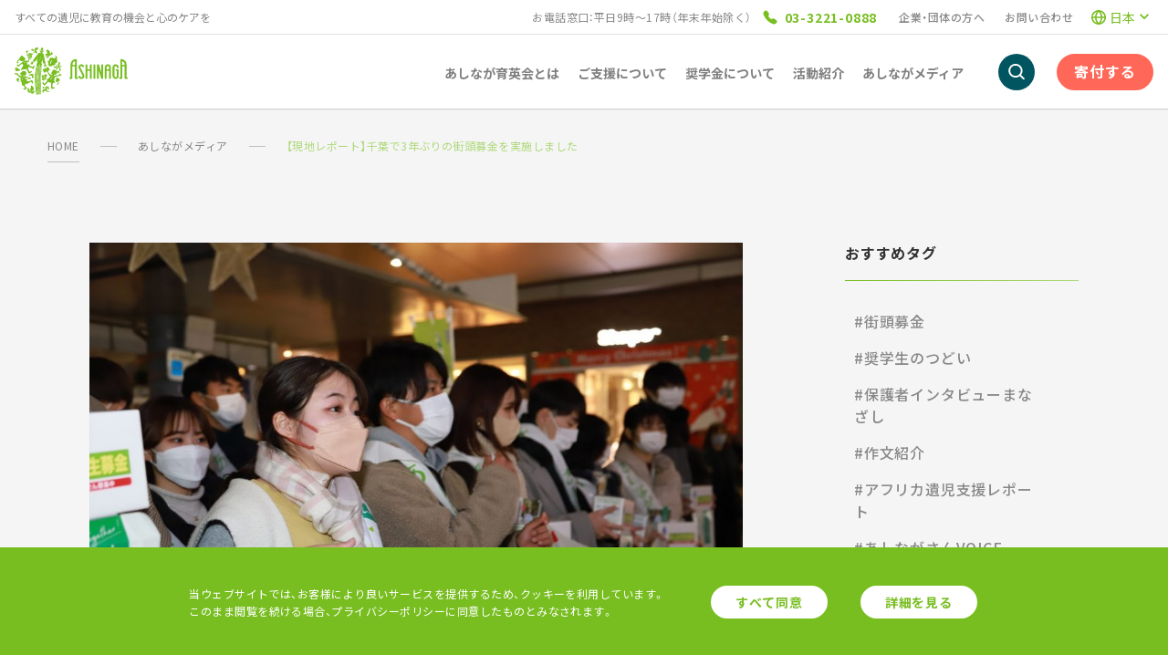

--- FILE ---
content_type: text/html; charset=utf-8
request_url: https://www.ashinaga.org/media/report/13724/
body_size: 121662
content:
<!doctype html>
<html data-n-head-ssr lang="ja" prefix="og: http://ogp.me/ns#" data-n-head="%7B%22lang%22:%7B%22ssr%22:%22ja%22%7D,%22prefix%22:%7B%22ssr%22:%22og:%20http://ogp.me/ns#%22%7D%7D">
  <head >
    <title>【現地レポート】千葉で3年ぶりの街頭募金を実施しました｜あしなが育英会</title><meta data-n-head="ssr" charset="utf-8"><meta data-n-head="ssr" data-hid="og:site_name" property="og:site_name" content="あしなが育英会"><meta data-n-head="ssr" data-hid="og:type" property="og:type" content="website"><meta data-n-head="ssr" data-hid="twitter:card" name="twitter:card" content="summary_large_image"><meta data-n-head="ssr" data-hid="twitter:site”" name="twitter:site”" content="ashinaga_jp"><meta data-n-head="ssr" name="msapplication-square70x70logo" content="summary"><meta data-n-head="ssr" name="msapplication-square70x70logo" content="/site-tile-70x70.png"><meta data-n-head="ssr" name="msapplication-square150x150logo" content="/site-tile-150x150.png"><meta data-n-head="ssr" name="msapplication-wide310x150logo" content="/site-tile-310x150.png"><meta data-n-head="ssr" name="msapplication-square310x310logo" content="/site-tile-310x310.png"><meta data-n-head="ssr" name="msapplication-TileColor" content="#0078d7"><meta data-n-head="ssr" name="viewport" content="width=device-width, initial-scale=1"><meta data-n-head="ssr" data-hid="description" name="description" content="5月から12月まで、全国47都道府県を繋いで寄付を募る「あしなが学生募金 全国募金リレー」。12月3日（土）には埼玉県と千葉県で街頭募金が行われました。千葉での募金の様子を報告します。"><meta data-n-head="ssr" data-hid="og:url" property="og:url" content="https://www.ashinaga.org/media/report/13724/"><meta data-n-head="ssr" data-hid="og:title" property="og:title" content="【現地レポート】千葉で3年ぶりの街頭募金を実施しました｜あしなが育英会"><meta data-n-head="ssr" data-hid="twitter:url" name="twitter:url" content="https://www.ashinaga.org/media/report/13724/"><meta data-n-head="ssr" data-hid="twitter:title" name="twitter:title" content="【現地レポート】千葉で3年ぶりの街頭募金を実施しました｜あしなが育英会"><meta data-n-head="ssr" data-hid="og:description" property="og:description" content="5月から12月まで、全国47都道府県を繋いで寄付を募る「あしなが学生募金 全国募金リレー」。12月3日（土）には埼玉県と千葉県で街頭募金が行われました。千葉での募金の様子を報告します。"><meta data-n-head="ssr" data-hid="twitter:description" name="twitter:description" content="5月から12月まで、全国47都道府県を繋いで寄付を募る「あしなが学生募金 全国募金リレー」。12月3日（土）には埼玉県と千葉県で街頭募金が行われました。千葉での募金の様子を報告します。"><meta data-n-head="ssr" data-hid="og:image" property="og:image" content="https://www.ashinaga.org/ja/documents/chiba001-1-1024x682.jpg"><meta data-n-head="ssr" data-hid="twitter:image" name="twitter:image" content="https://www.ashinaga.org/ja/documents/chiba001-1-1024x682.jpg"><meta data-n-head="ssr" data-hid="og:locale" property="og:locale" content="ja"><meta data-n-head="ssr" data-hid="og:locale:alternate-en" property="og:locale:alternate" content="en"><link data-n-head="ssr" rel="shortcut icon" type="image/vnd.microsoft.icon" href=" /favicon.ico"><link data-n-head="ssr" rel="icon" type="image/vnd.microsoft.icon" href="/favicon.ico"><link data-n-head="ssr" rel="apple-touch-icon" sizes="57x57" href="/apple-touch-icon-57x57.png"><link data-n-head="ssr" rel="apple-touch-icon" sizes="60x60" href="/apple-touch-icon-60x60.png"><link data-n-head="ssr" rel="apple-touch-icon" sizes="72x72" href="/apple-touch-icon-72x72.png"><link data-n-head="ssr" rel="apple-touch-icon" sizes="76x76" href="/apple-touch-icon-76x76.png"><link data-n-head="ssr" rel="apple-touch-icon" sizes="114x114" href="/apple-touch-icon-114x114.png"><link data-n-head="ssr" rel="apple-touch-icon" sizes="120x120" href="/apple-touch-icon-120x120.png"><link data-n-head="ssr" rel="apple-touch-icon" sizes="144x144" href="/apple-touch-icon-144x144.png"><link data-n-head="ssr" rel="apple-touch-icon" sizes="152x152" href="/apple-touch-icon-152x152.png"><link data-n-head="ssr" rel="apple-touch-icon" sizes="180x180" href="/apple-touch-icon-180x180.png"><link data-n-head="ssr" rel="icon" type="image/png" sizes="36x36" href="/android-chrome-36x36.png"><link data-n-head="ssr" rel="icon" type="image/png" sizes="48x48" href="/android-chrome-48x48.png"><link data-n-head="ssr" rel="icon" type="image/png" sizes="72x72" href="/android-chrome-72x72.png"><link data-n-head="ssr" rel="icon" type="image/png" sizes="96x96" href="/android-chrome-96x96.png"><link data-n-head="ssr" rel="icon" type="image/png" sizes="128x128" href="/android-chrome-128x128.png"><link data-n-head="ssr" rel="icon" type="image/png" sizes="144x144" href="/android-chrome-144x144.png"><link data-n-head="ssr" rel="icon" type="image/png" sizes="152x152" href="/android-chrome-152x152.png"><link data-n-head="ssr" rel="icon" type="image/png" sizes="192x192" href="/android-chrome-192x192.png"><link data-n-head="ssr" rel="icon" type="image/png" sizes="256x256" href="/android-chrome-256x256.png"><link data-n-head="ssr" rel="icon" type="image/png" sizes="384x384" href="/android-chrome-384x384.png"><link data-n-head="ssr" rel="icon" type="image/png" sizes="512x512" href="/android-chrome-512x512.png"><link data-n-head="ssr" rel="icon" type="image/png" sizes="36x36" href="/icon-36x36.png"><link data-n-head="ssr" rel="icon" type="image/png" sizes="48x48" href="/icon-48x48.png"><link data-n-head="ssr" rel="icon" type="image/png" sizes="72x72" href="/icon-72x72.png"><link data-n-head="ssr" rel="icon" type="image/png" sizes="96x96" href="/icon-96x96.png"><link data-n-head="ssr" rel="icon" type="image/png" sizes="128x128" href="/icon-128x128.png"><link data-n-head="ssr" rel="icon" type="image/png" sizes="144x144" href="/icon-144x144.png"><link data-n-head="ssr" rel="icon" type="image/png" sizes="152x152" href="/icon-152x152.png"><link data-n-head="ssr" rel="icon" type="image/png" sizes="160x160" href="/icon-160x160.png"><link data-n-head="ssr" rel="icon" type="image/png" sizes="192x192" href="/icon-192x192.png"><link data-n-head="ssr" rel="icon" type="image/png" sizes="196x196" href="/icon-196x196.png"><link data-n-head="ssr" rel="icon" type="image/png" sizes="256x256" href="/icon-256x256.png"><link data-n-head="ssr" rel="icon" type="image/png" sizes="384x384" href="/icon-384x384.png"><link data-n-head="ssr" rel="icon" type="image/png" sizes="512x512" href="/icon-512x512.png"><link data-n-head="ssr" rel="icon" type="image/png" sizes="16x16" href="/icon-16x16.png"><link data-n-head="ssr" rel="icon" type="image/png" sizes="24x24" href="/icon-24x24.png"><link data-n-head="ssr" rel="icon" type="image/png" sizes="32x32" href="/icon-32x32.png"><link data-n-head="ssr" rel="manifest" href="/manifest.json"><link data-n-head="ssr" rel="stylesheet" href="https://fonts.googleapis.com/css2?family=Montserrat:wght@300;500&amp;family=Noto+Sans+JP:wght@300;400;500;700&amp;family=Roboto+Condensed:wght@700&amp;display=swap"><link data-n-head="ssr" rel="canonical" href="https://www.ashinaga.org/media/report/13724/"><link data-n-head="ssr" data-hid="alternate-hreflang-ja" rel="alternate" href="/media/report/13724/" hreflang="ja"><link data-n-head="ssr" data-hid="alternate-hreflang-en" rel="alternate" href="/en/media/report/13724/" hreflang="en"><script data-n-head="ssr" src="https://s.yimg.jp/images/listing/tool/cv/ytag.js" async></script><script data-n-head="ssr" data-hid="ydnSiteGeneral">
  window.yjDataLayer = window.yjDataLayer || [];
  function ytag() { yjDataLayer.push(arguments); }
  ytag({"type":"ycl_cookie"});
</script><script data-n-head="ssr" data-hid="ydnRetargeting">
  // window.yjDataLayer = window.yjDataLayer || [];
  // function ytag() { yjDataLayer.push(arguments); }
  ytag({
    "type":"yjad_retargeting",
    "config":{
      "yahoo_retargeting_id": "W53GIYFQ1M",
      "yahoo_retargeting_label": ""
      /*,
      "yahoo_retargeting_page_type": "",
      "yahoo_retargeting_items":[
        {item_id: '', category_id: '', price: '', quantity: ''}
      ]*/
    }
  });
</script><script data-n-head="ssr" src="https://www.googletagmanager.com/gtag/js?id=UA-197571277-1" async></script><script data-n-head="ssr" src="https://www.googletagmanager.com/gtag/js?id=AW-618233577" async></script><script data-n-head="ssr" data-hid="gtag">
  window.dataLayer = window.dataLayer || [];
  function gtag(){dataLayer.push(arguments);}
  gtag('js', new Date());

  gtag('config', 'UA-197571277-1');
  gtag('config', 'AW-618233577');
</script><script data-n-head="ssr" data-hid="gtm">
  (function (w,d,s,l,i){w[l]=w[l]||[];w[l].push({'gtm.start':
  new Date().getTime(),event:'gtm.js'});var f=d.getElementsByTagName(s)[0],
  j=d.createElement(s),dl=l!='dataLayer'?'&l='+l:'';j.async=true;j.src=
  'https://www.googletagmanager.com/gtm.js?id='+i+dl;f.parentNode.insertBefore(j,f);
  })(window,document,'script','dataLayer','GTM-PZ2DXHG');
</script><script data-n-head="ssr" data-hid="facebookPixel">
  !function(f,b,e,v,n,t,s)
  {if(f.fbq)return;n=f.fbq=function(){n.callMethod?
  n.callMethod.apply(n,arguments):n.queue.push(arguments)};
  if(!f._fbq)f._fbq=n;n.push=n;n.loaded=!0;n.version='2.0';
  n.queue=[];t=b.createElement(e);t.async=!0;
  t.src=v;s=b.getElementsByTagName(e)[0];
  s.parentNode.insertBefore(t,s)}(window,document,'script',
  'https://connect.facebook.net/en_US/fbevents.js');
  fbq('init', '1426744940932459');
</script><link rel="preload" href="/_nuxt/0720be5.js" as="script"><link rel="preload" href="/_nuxt/f4d1829.js" as="script"><link rel="preload" href="/_nuxt/18c1601.js" as="script"><link rel="preload" href="/_nuxt/e3db59a.js" as="script"><link rel="preload" href="/_nuxt/162c435.js" as="script"><link rel="preload" href="/_nuxt/66d99a2.js" as="script"><link rel="preload" href="/_nuxt/8d0ca59.js" as="script"><link rel="preload" href="/_nuxt/353bf5e.js" as="script"><style data-vue-ssr-id="3ddbd9d4:0 7e56e4e3:0 c0af6374:0 28e07b0c:0 40b39925:0 5c144f72:0 0fab85fe:0 5e343baa:0 0a6d80b4:0 878cbb36:0 f404c7f8:0 5f714486:0 55ccc75b:0 88d58ffa:0 7d359339:0 57cb8a40:0 fd0038c2:0 41350886:0 49f47c02:0 48f4c169:0 05da0938:0 89e50cc0:0 565bea76:0 2a01d584:0 67014c1c:0 3ef184e8:0 4db1c0f2:0 7294a8b1:0 465c8051:0 da8b0fe8:0 767370d8:0 7dac42c2:0 75713eb4:0 77ca4e4e:0 2563c268:0 de98faca:0 4340073d:0 5cfa34c8:0 516bc2e6:0 15131694:0 9c16fe00:0 59a77b44:0 8e9d6b20:0 df68175c:0 e4533a9c:0 ff225f46:0 4f3cc8cd:0 6d23c6bd:0 63a80538:0 30ea2579:0 5dedb2f8:0 04156080:0 00ad87de:0 60f7ecf2:0 5d7d8f5b:0 58fbacb8:0 16a6ec80:0 3c2784e2:0 f4060d56:0 618a7231:0 677dee42:0 47f5d44e:0 43ce1959:0 490d7946:0 d7107246:0 7d74ee8e:0">a,abbr,acronym,address,applet,article,aside,audio,b,big,blockquote,body,canvas,caption,center,cite,code,dd,del,details,dfn,div,dl,dt,em,fieldset,figcaption,figure,font,footer,form,h1,h2,h3,h4,h5,h6,header,hgroup,html,i,iframe,img,ins,kbd,label,legend,li,mark,menu,meter,nav,object,ol,output,p,pre,progress,q,s,samp,section,small,span,strike,strong,sub,summary,sup,table,tbody,td,tfoot,th,thead,time,tr,tt,ul,var,video{margin:0;padding:0;border:0;outline:0;font-size:100%;vertical-align:baseline;background:transparent}article,aside,blockquote,dialog,figure,footer,header,hgroup,nav,section{display:block}li,nav ul,ol,ul{margin:0;padding:0;list-style:none}blockquote,q{quotes:none}blockquote:after,blockquote:before,q:after,q:before{content:"";content:none}ins{text-decoration:underline}del{text-decoration:line-through}mark{background:none}abbr[title],dfn[title]{border-bottom:1px dotted #000;cursor:help}table{border-collapse:collapse;border-spacing:0}hr{display:block;height:1px;border:0;border-top:1px solid #ccc;margin:1em 0;padding:0}button,input[type=button],input[type=submit]{padding:0;margin:0}a img,input,select{vertical-align:middle}@font-face{font-family:"YakuHanJP";font-style:normal;font-weight:400;font-display:swap;src:url(/assets/fonts/YakuHanJP-Regular.eot);src:url(/assets/fonts/YakuHanJP-Regular.woff2) format("woff2"),url(/assets/fonts/YakuHanJP-Regular.woff) format("woff");unicode-range:u+3001-3002,u+3008-3011,u+3014-3015,u+30fb,u+ff01,u+ff08-ff09,u+ff1a-ff1b,u+ff1f,u+ff3b,u+ff3d,u+ff5b,u+ff5d}@font-face{font-family:"YakuHanJP";font-style:normal;font-weight:500;font-display:swap;src:url(/assets/fonts/YakuHanJP-Medium.eot);src:url(/assets/fonts/YakuHanJP-Medium.woff2) format("woff2"),url(/assets/fonts/YakuHanJP-Medium.woff) format("woff");unicode-range:u+3001-3002,u+3008-3011,u+3014-3015,u+30fb,u+ff01,u+ff08-ff09,u+ff1a-ff1b,u+ff1f,u+ff3b,u+ff3d,u+ff5b,u+ff5d}@font-face{font-family:"YakuHanJP";font-style:normal;font-weight:700;font-display:swap;src:url(/assets/fonts/YakuHanJP-Bold.eot);src:url(/assets/fonts/YakuHanJP-Bold.woff2) format("woff2"),url(/assets/fonts/YakuHanJP-Bold.woff) format("woff");unicode-range:u+3001-3002,u+3008-3011,u+3014-3015,u+30fb,u+ff01,u+ff08-ff09,u+ff1a-ff1b,u+ff1f,u+ff3b,u+ff3d,u+ff5b,u+ff5d}*{box-sizing:border-box;font-style:normal}html{font-size:100%}body,html{height:100%}body{font-size:1rem;font-family:YakuHanJP,"Noto Sans JP",sans-serif;color:#333;width:100%;min-width:20rem;min-height:100%;margin:0;padding:0;line-height:1;-webkit-text-size-adjust:100%;-moz-osx-font-smoothing:grayscale;-webkit-font-kerning:normal;-webkit-font-smoothing:antialiased;font-feature-settings:"kern";font-kerning:normal;letter-spacing:.03em;word-break:break-all}@media only screen and (max-width:768px){body{font-size:.9375rem}}h1,h2,h3,h4,h5,h6{font-weight:400;line-height:1.3}i,p{line-height:1.6}button,input,select,textarea{font-family:YakuHanJP,"Noto Sans JP",sans-serif;font-size:13px;margin:0;padding:0;background:none;border:none;border-radius:0;outline:none;-webkit-appearance:none;-moz-appearance:none;appearance:none}@media screen and (max-width:410px){button,input,select,textarea{font-size:16px}}button:focus,input:focus,select:focus,textarea:focus{outline:0}button,input[type=button],input[type=submit]{transition:all .3s ease}a,button,input[type=button],input[type=submit]{cursor:pointer;-webkit-backface-visibility:hidden;backface-visibility:hidden}a{color:#333;text-decoration:none;transition:all .15s ease-in;display:inline-block}@media only screen and (min-width:769px){a[href*="tel:"]{pointer-events:none}}img{width:auto}img,picture{max-width:100%;height:auto;-webkit-backface-visibility:hidden;backface-visibility:hidden}picture{width:100%;display:inline-block;vertical-align:middle}pre{font-family:YakuHanJP,"Noto Sans JP",sans-serif}em{font-style:italic}html.overflow{overflow:hidden;max-height:100vh}html.scroll-behavior-auto{scroll-behavior:auto}.l-container{width:100%;min-height:100%;margin:0 auto;position:relative}@media only screen and (min-width:769px){.l-container{min-width:70.25rem}}@media only screen and (max-width:768px){.l-container{min-width:20rem}}.l-contents{width:100%}@media only screen and (min-width:1000px){.l-contents{padding:7.375rem 0 0}.l-contents.-has-tel-area{padding-top:10.25rem}.l-contents.-simple{padding:5rem 0 0}.l-contents.-simple.-has-tel-area{padding-top:7.875rem}}@media only screen and (max-width:999px){.l-contents{padding:3.75rem 0 0}.l-contents.-has-tel-area{padding-top:7.5rem}}@media only screen and (min-width:1000px){.ie .l-contents,.ie .l-contents.-simple{padding:0}}@media only screen and (max-width:999px){.ie .l-contents{padding:0}}.l-header{width:100%;position:fixed;left:0;top:0;z-index:999}@media only screen and (min-width:769px){.l-header{min-width:20rem}}@media only screen and (max-width:768px){.l-header{min-width:20rem}}.ie .l-header,.l-footer{position:relative}@media only screen and (max-width:768px){.c-inner{margin:0 auto;width:100%;min-width:20rem;max-width:40rem;padding:0 1.25rem}}@media only screen and (min-width:769px){.c-inner{margin:0 auto;width:100%;max-width:70.25rem;min-width:70.25rem;padding:0 1.25rem}}@media only screen and (min-width:1000px){.c-inner--large-pc{margin:0 auto;width:100%;max-width:70.25rem;min-width:70.25rem;padding:0 1.25rem}}@media only screen and (min-width:769px){.c-inner--pc{margin:0 auto;width:100%;max-width:70.25rem;min-width:70.25rem;padding:0 1.25rem}}@media only screen and (max-width:999px){.c-inner--large-tb{margin:0 auto;width:100%;min-width:20rem;max-width:40rem;padding:0 1.25rem}}@media only screen and (max-width:768px){.c-inner--tb{margin:0 auto;width:100%;min-width:20rem;max-width:40rem;padding:0 1.25rem}}@media only screen and (min-width:1000px){.c-inner--large{margin:0 auto;width:100%;min-width:20rem;max-width:40rem;padding:0 1.25rem}}@media only screen and (max-width:999px){.c-inner--large{margin:0 auto;width:100%;max-width:70.25rem;min-width:70.25rem;padding:0 1.25rem}}@media only screen and (min-width:769px){.c-inner--flexible{min-width:0}}@media only screen and (min-width:769px){.c-inner--detail{max-width:44.75rem;min-width:0;margin:0 auto}}.ma{margin:0 auto;justify-content:center}.mt12{margin-top:.75rem}@media only screen and (max-width:768px){.mt12{margin-top:.375rem}}.mt16{margin-top:1rem}@media only screen and (max-width:768px){.mt16{margin-top:.5rem}}.mt28{margin-top:1.75rem}@media only screen and (max-width:768px){.mt28{margin-top:.875rem}}.mt44{margin-top:2.75rem}@media only screen and (max-width:768px){.mt44{margin-top:1.375rem}}.mt64{margin-top:4rem}@media only screen and (max-width:768px){.mt64{margin-top:2rem}}.mt80{margin-top:5rem}@media only screen and (max-width:768px){.mt80{margin-top:2.5rem}}.mt100{margin-top:6.25rem}@media only screen and (max-width:768px){.mt100{margin-top:3.125rem}}.mt150{margin-top:9.375rem}@media only screen and (max-width:768px){.mt150{margin-top:4.6875rem}}.mb12{margin-bottom:.75rem}@media only screen and (max-width:768px){.mb12{margin-bottom:.375rem}}.mb16{margin-bottom:1rem}@media only screen and (max-width:768px){.mb16{margin-bottom:.5rem}}.mb28{margin-bottom:1.75rem}@media only screen and (max-width:768px){.mb28{margin-bottom:.875rem}}.mb44{margin-bottom:2.75rem}@media only screen and (max-width:768px){.mb44{margin-bottom:1.375rem}}.mb64{margin-bottom:4rem}@media only screen and (max-width:768px){.mb64{margin-bottom:2rem}}.mb80{margin-bottom:5rem}@media only screen and (max-width:768px){.mb80{margin-bottom:2.5rem}}.mb100{margin-bottom:6.25rem}@media only screen and (max-width:768px){.mb100{margin-bottom:3.125rem}}.mb150{margin-bottom:9.375rem}@media only screen and (max-width:768px){.mb150{margin-bottom:4.6875rem}}.pt12{padding-top:.75rem}@media only screen and (max-width:768px){.pt12{padding-top:.375rem}}.pt16{padding-top:1rem}@media only screen and (max-width:768px){.pt16{padding-top:.5rem}}.pt28{padding-top:1.75rem}@media only screen and (max-width:768px){.pt28{padding-top:.875rem}}.pt44{padding-top:2.75rem}@media only screen and (max-width:768px){.pt44{padding-top:1.375rem}}.pt64{padding-top:4rem}@media only screen and (max-width:768px){.pt64{padding-top:2rem}}.pt80{padding-top:5rem}@media only screen and (max-width:768px){.pt80{padding-top:2.5rem}}.pt100{padding-top:6.25rem}@media only screen and (max-width:768px){.pt100{padding-top:3.125rem}}.pt150{padding-top:9.375rem}@media only screen and (max-width:768px){.pt150{padding-top:4.6875rem}}.pb12{padding-bottom:.75rem}@media only screen and (max-width:768px){.pb12{padding-bottom:.375rem}}.pb16{padding-bottom:1rem}@media only screen and (max-width:768px){.pb16{padding-bottom:.5rem}}.pb28{padding-bottom:1.75rem}@media only screen and (max-width:768px){.pb28{padding-bottom:.875rem}}.pb44{padding-bottom:2.75rem}@media only screen and (max-width:768px){.pb44{padding-bottom:1.375rem}}.pb64{padding-bottom:4rem}@media only screen and (max-width:768px){.pb64{padding-bottom:2rem}}.pb80{padding-bottom:5rem}@media only screen and (max-width:768px){.pb80{padding-bottom:2.5rem}}.pb100{padding-bottom:6.25rem}@media only screen and (max-width:768px){.pb100{padding-bottom:3.125rem}}.pb150{padding-bottom:9.375rem}@media only screen and (max-width:768px){.pb150{padding-bottom:4.6875rem}}.only-sp+br{display:none}@media only screen and (min-width:769px){.only-sp{display:none}}.only-pc+br{display:none}@media only screen and (max-width:768px){.only-pc{display:none}}.p-text-center,.p-text-center--pc{text-align:center}@media only screen and (max-width:768px){.p-text-center--pc{text-align:inherit}}.p-text-center--sp{text-align:inherit}@media only screen and (max-width:768px){.p-text-center--sp{text-align:center}}.p-slug{position:relative;background:#f5f5f5}.p-slug__breadcrumbs{position:absolute;left:0;top:0;z-index:2}.p-slug__inner{padding-top:9rem}@media only screen and (max-width:768px){.p-slug__inner{padding-top:5rem}}.p-common-heading{text-align:center;position:relative}.p-common-heading--intl:after{content:"";display:block;width:10rem;height:4px;background:linear-gradient(90deg,#84bb58,#50a5b6);position:absolute;bottom:0;left:0;right:0;margin:0 auto}.p-common-heading__title{font-weight:700;line-height:1.4;letter-spacing:.05em;color:#005560;font-size:2.75rem;padding-bottom:2rem}@media only screen and (max-width:768px){.p-common-heading__title{font-size:1.5rem;padding-bottom:1rem}}.p-common-heading__sub{display:inline-block;font-family:"Montserrat",sans-serif;font-weight:500;line-height:1.25;letter-spacing:.1em;color:#78be21}@media only screen and (max-width:768px){.p-common-heading__sub{font-size:.75rem;line-height:1.5}}.p-common-heading__parent{display:inline-block;font-weight:500;line-height:1.5;color:#888;font-size:.875rem;margin-bottom:1rem}.p-section-heading{font-weight:700;line-height:1.5;letter-spacing:.05em;padding-bottom:1.875rem;position:relative;font-size:2rem;color:#005560;text-align:center}@media only screen and (max-width:768px){.p-section-heading{font-size:1.25rem;line-height:1.4;padding-bottom:1rem}}.p-section-heading:after{content:"";display:block;width:10rem;height:2px;background:linear-gradient(90deg,#78be21,#aed87a);position:absolute;bottom:0;left:0;right:0;margin:0 auto}@media only screen and (max-width:768px){.p-section-heading:after{height:4px}}.p-section-heading--intl:after{background:linear-gradient(90deg,#84bb58,#50a5b6)}.p-paragraph-heading{font-size:1.5rem;padding:.375rem 0 .375rem 1.625rem;font-weight:700;position:relative}@media only screen and (max-width:768px){.p-paragraph-heading{font-size:1.125rem}}.p-paragraph-heading:after{content:"";display:block;width:.5rem;height:100%;background:#78be21;position:absolute;top:0;left:0}.p-paragraph-heading--intl:after{background:linear-gradient(180deg,#84bb58,#50a5b6)}.p-page-desc{margin:0 auto;max-width:44.75rem;line-height:1.75;letter-spacing:.05em}.p-buttons{display:flex;justify-content:center}@media only screen and (min-width:769px){.p-buttons__item:first-of-type{margin-right:2rem}}@media only screen and (max-width:768px){.p-buttons{flex-direction:column;align-items:center}.p-buttons__item:first-of-type{margin-bottom:1.5rem}}.p-button{text-align:center;transition:all .15s ease-in;display:flex;align-items:center;justify-content:center;letter-spacing:.05em;border-radius:3.75rem;max-width:100%;padding:1.75rem}.p-button:hover{opacity:.7}.p-button__icon{margin-right:.75rem}.p-button--primary{background-color:#78be21;border:1px solid #78be21;width:14.5rem}.p-button--primary .p-button__text{color:#fff}.p-button--secondary{background-color:#fff;border:1px solid #78be21;width:14.5rem}.p-button--secondary .p-button__text{color:#78be21}.p-button--related{background-color:#fff;border:2px solid #005560;width:25rem}.p-button--related .p-button__text{color:#005560;font-weight:700}.p-button--download{background-color:#fff;border:2px solid #005560;width:23rem}.p-button--download .p-button__text{color:#005560;font-weight:700}@media only screen and (max-width:768px){.p-button--download{width:auto}}.p-button--donate{background-color:#78be21;border:1px solid #78be21;width:16.25rem}.p-button--donate .p-button__text{color:#fff}.p-button--donate-once{background-color:#ffc04b;border:1px solid #ffc04b;width:22.5rem}.p-button--donate-once .p-button__text{color:#fff}.p-button--donate-continue{background-color:#ff6858;border:1px solid #ff6858;width:22.5rem}.p-button--donate-continue .p-button__text{color:#fff}.p-button--default{height:3.75rem}.p-button--default .p-button__text{line-height:1.6}.p-button--large{height:6.125rem}.p-button--large .p-button__text{font-size:1.5rem;line-height:1.4}.p-button-share{display:flex;align-items:center;width:10.25rem;height:3rem;border-radius:.25rem}.p-button-share.tap{opacity:.7}.p-button-share__text{color:#fff;letter-spacing:.05em;font-weight:700}.p-button-share--facebook{background-color:#4267b2}.p-button-share--twitter{background-color:#000}.p-button-share--line{background-color:#00b900}.p-link{font-weight:700;line-height:1.75;letter-spacing:.05em;text-decoration:underline;color:#78be21;display:inline-block}.p-link:hover{opacity:.7}.p-link-external__link{display:flex;align-items:center;font-weight:700;line-height:1.75;letter-spacing:.05em;text-decoration:underline;color:#005560}.p-link-external__link:hover{opacity:.7}.p-link-external__icon{margin-left:.25rem}.p-link-download__link{display:flex;align-items:center;font-weight:700;line-height:1.75;letter-spacing:.05em;color:#005560}.p-link-download__link:hover{opacity:.7}.p-link-download__icon{margin-right:.25rem}.p-link-more{color:#78be21;display:flex;align-items:center}.p-link-more:hover{opacity:.7}.p-link-more__icon{margin-right:.625rem;line-height:1}.p-link-more__text{letter-spacing:.05em}.p-text--primary{color:#78be21}.p-text--gray{color:#888}.p-text--red{color:#eb5757}.p-text--foss{color:#005560}.p-text--size14{font-size:.875rem}.p-text--size20{font-size:1.25rem}@media only screen and (max-width:768px){.p-text--size20{font-size:1rem}}.p-text--size24{font-size:1.5rem}@media only screen and (max-width:768px){.p-text--size24{font-size:1.125rem}}.p-text--size32{font-size:2rem;font-weight:700;line-height:1.5;text-align:center;letter-spacing:.05em}@media only screen and (max-width:768px){.p-text--size32{font-size:1.25rem}}.p-text--bold,.p-text--frame{font-weight:700}.p-text--frame{line-height:1.75;letter-spacing:.05em;border:2px solid #eb5757;padding:1.25rem;max-width:44.75rem;margin:0 auto}.p-icon-more{display:inline-flex}.p-icon-more:after{content:"";width:38px;height:28px;background:url([data-uri])}.p-icon-external{display:inline-flex}.p-icon-external:after{content:"";width:24px;height:24px;background:url(/_nuxt/img/external_icon.c1bc477.svg)}.p-icon-download{display:inline-flex}.p-icon-download:after{content:"";width:24px;height:24px;background:url([data-uri])}.p-icon-facebook{display:inline-flex}.p-icon-facebook:after{content:"";width:48px;height:48px;background:url([data-uri])}.p-icon-twitter{display:inline-flex}.p-icon-twitter:after{content:"";width:48px;height:48px;background:url([data-uri])}.p-icon-line{display:inline-flex}.p-icon-line:after{content:"";width:48px;height:48px;background:url(/_nuxt/img/line_icon.9e57d57.svg)}.p-card-image{position:relative}.p-card-image:before{content:"";display:block}.p-card-image--square:before{padding-top:100%}.p-card-image--wide-width:before{padding-top:58%}.p-card-image img{-o-object-fit:cover;object-fit:cover;font-family:"object-fit: cover; object-position: 50% 50%;";position:absolute;width:100%;height:100%;top:0;right:0;bottom:0;left:0;margin:auto}.p-card--no-link li:hover{opacity:inherit}.p-card1{margin-bottom:-4rem;padding-bottom:.1px}@media only screen and (max-width:768px){.p-card1{margin-bottom:-2rem}}.p-card1__item{margin-bottom:4rem;display:flex;flex-direction:column;width:100%;padding:1.5rem 0}@media only screen and (max-width:768px){.p-card1__item{margin-bottom:2rem}}.p-card1-item{position:relative;transition:all .15s ease-in}@media only screen and (min-width:769px){.p-card1-item{display:flex;justify-content:space-between;align-items:center;flex-direction:row}}.p-card1-item:hover{opacity:.7}.p-card1-item--no-link:hover{opacity:inherit}@media only screen and (min-width:769px){.p-card1-item:nth-of-type(2n){flex-direction:row-reverse}}.p-card1-item__link{width:100%;height:100%;position:absolute;top:0;left:0;z-index:1}@media only screen and (min-width:769px){.p-card1-item__content{width:50.92251%;padding:0 3rem}}@media only screen and (max-width:768px){.p-card1-item__content{padding-top:1.75rem}}@media only screen and (min-width:769px){.p-card1-item__image{width:49.07749%}}.p-card1-item__image:before{padding-top:85.71429%}.p-card1-item__label{font-size:.875rem;line-height:1.6;letter-spacing:.05em;color:#888;margin-bottom:.5rem;display:block}.p-card1-item__title{font-weight:700;letter-spacing:.05em;color:#005560;display:block;font-size:1.5rem}@media only screen and (max-width:768px){.p-card1-item__title{font-size:1rem}}.p-card1-item__desc{line-height:1.75;letter-spacing:.05em;margin-top:1.75rem}.p-card1-item__note{font-size:.75rem;line-height:1.6;color:#eb5757;margin-top:1.75rem}@media only screen and (min-width:769px){.p-card1-item--type-a:nth-of-type(odd){background:linear-gradient(90deg,hsla(0,0%,100%,0),hsla(0,0%,100%,0) 30%,#fff 0,#fff)}}@media only screen and (min-width:769px){.p-card1-item--type-a:nth-of-type(2n){background:linear-gradient(90deg,#fff,#fff 70%,hsla(0,0%,100%,0) 0,hsla(0,0%,100%,0))}}.p-card1-item--type-a .p-card1-item__title{font-size:2rem;line-height:1.5}@media only screen and (max-width:768px){.p-card1-item--type-a .p-card1-item__title{font-size:1.25rem}}.p-card2{margin:0 -1.125rem -4rem;padding-bottom:.1px;display:flex;flex-wrap:wrap}.p-card2__item{width:50%;padding:0 1.125rem;margin-bottom:4rem;display:flex;flex-direction:column}@media only screen and (max-width:768px){.p-card2__item{width:100%}}.p-card2-item{position:relative;transition:all .15s ease-in}.p-card2-item:hover{opacity:.7}.p-card2-item--no-link:hover{opacity:inherit}.p-card2-item__link{width:100%;height:100%;position:absolute;top:0;left:0;z-index:1}.p-card2-item__title{font-weight:700;color:#005560;display:inline-block}.p-card2-item__desc,.p-card2-item__title{letter-spacing:.05em;margin-bottom:1.75rem}.p-card2-item__desc{line-height:1.75}.p-card2-item--type-a .p-card2-item__content{background-color:#fff;padding:6.5rem 2rem 2.5rem;margin-top:-4rem}.p-card2-item--type-a .p-card2-item__image{width:calc(100% - 64px);margin:0 auto}.p-card2-item--type-a .p-card2-item__title{font-size:2rem;line-height:1.5}@media only screen and (max-width:768px){.p-card2-item--type-a .p-card2-item__title{font-size:1.25rem}}.p-card2-item--type-b{padding:0 2rem}.p-card2-item--type-b .p-card2-item__content{padding-top:1.75rem}.p-card2-item--type-b .p-card2-item__title{font-size:1.5rem;line-height:1.4}@media only screen and (max-width:768px){.p-card2-item--type-b .p-card2-item__title{font-size:1rem}}.p-card3{margin:0 -1.5625rem -4rem;padding-bottom:.1px;display:flex;flex-wrap:wrap}.p-card3__item{width:33.33333%;padding:0 1.5625rem;margin-bottom:4rem;display:flex;flex-direction:column}@media only screen and (max-width:768px){.p-card3__item{width:100%}}.p-card3-item{position:relative;transition:all .15s ease-in}.p-card3-item:hover{opacity:.7}.p-card3-item--no-link:hover{opacity:inherit}.p-card3-item__link{width:100%;height:100%;position:absolute;top:0;left:0;z-index:1}.p-card3-item__sub-title{font-weight:500;letter-spacing:.1em;color:#78be21;margin-bottom:1.25rem;font-size:.75rem;line-height:1.5;font-family:"Montserrat",sans-serif;display:flex;align-items:center;justify-content:space-between}.p-card3-item__sub-title__text{margin-right:.75rem}.p-card3-item__title-area{display:flex;justify-content:space-between}.p-card3-item__title{font-weight:700;letter-spacing:.05em;color:#005560;margin-bottom:1.75rem;display:inline-block;font-size:1.5rem;line-height:1.4}@media only screen and (max-width:768px){.p-card3-item__title{font-size:1rem}}.p-card3-item__desc{line-height:1.75;letter-spacing:.05em;margin-bottom:1.75rem}.p-card3-item__desc--s{font-size:.875rem}.p-card3-item__desc--xs{font-size:.75rem}.p-card3-item__desc--gray{color:#888}.p-card3-item--type-a .p-card3-item__content{background-color:#fff;padding:7.75rem 1.5rem .75rem;margin-top:-6.25rem}@media only screen and (min-width:769px){.p-card3-item--type-a .p-card3-item__content{min-height:19.875rem}}.p-card3-item--type-a .p-card3-item__title{margin-bottom:.75rem}.p-card3-item--type-a .p-card3-item__image{width:calc(100% - 48px);margin:0 auto}.p-card3-item--type-intl-a .p-card3-item__content,.p-card3-item--type-intl-b .p-card3-item__content{background-color:#fff;padding:7.75rem 1.5rem 4.5rem;margin-top:-6.25rem}.p-card3-item--type-intl-a .p-card3-item__image,.p-card3-item--type-intl-b .p-card3-item__image{width:calc(100% - 48px);margin:0 auto}.p-card3-item--type-b .p-card3-item__content,.p-card3-item--type-c .p-card3-item__content,.p-card3-item--type-d .p-card3-item__content{padding-top:1.75rem}.p-card3-item--type-d .p-card3-item__title{margin-bottom:.5rem}.p-card3-item--type-d .p-card3-item__desc{margin-bottom:0}.p-card4{margin:0 -1.25rem -4rem;padding-bottom:.1px;display:flex;flex-wrap:wrap}.p-card4__item{width:25%;padding:0 1.25rem;margin-bottom:4rem;display:flex;flex-direction:column}@media only screen and (max-width:768px){.p-card4__item{width:50%}}.p-card4-item{position:relative;transition:all .15s ease-in}.p-card4-item:hover{opacity:.7}.p-card4-item--no-link:hover{opacity:inherit}.p-card4-item__link{width:100%;height:100%;position:absolute;top:0;left:0;z-index:1}.p-card4-item__image{position:relative}.p-card4-item__label{position:absolute;bottom:0;z-index:1;padding:.1875rem 1rem .3125rem;display:inline-block;background-color:#ab5b9e}.p-card4-item__label__text{font-weight:500;font-size:.75rem;line-height:1.5;color:#f5f5f5}.p-card4-item__content{padding-top:1.25rem}.p-card4-item__title{letter-spacing:.05em;color:#005560;margin-bottom:1.25rem;display:inline-block;line-height:1.5}.p-card4-item__desc{line-height:1.75;letter-spacing:.05em}.p-card4-item__desc--s{font-size:.875rem}.p-card4-item__desc--xs{font-size:.75rem}.p-card4-item__desc--gray{color:#888}.p-card4-item__date{font-weight:500;line-height:1.5;color:#888;font-size:.875rem;margin-bottom:.5rem;display:inline-block}.p-card4-item--type-b .p-card4-item__title{font-size:1.5rem;line-height:1.4;font-weight:700}@media only screen and (max-width:768px){.p-card4-item--type-b .p-card4-item__title{font-size:1rem}}.p-list--type-a{width:100%}@media only screen and (min-width:769px){.p-list--type-a{display:flex}}@media only screen and (max-width:768px){.p-list--type-a{padding:1.5rem 0}}.p-list--type-a .p-list__term{color:#78be21;font-weight:700;flex:0 0 auto}@media only screen and (min-width:769px){.p-list--type-a .p-list__term{width:14.125rem;padding:2rem 1em 2rem 0}}@media only screen and (min-width:769px){.p-list--type-a .p-list__description{padding:2rem 0}}@media only screen and (max-width:768px){.p-list--type-a .p-list__description{margin-top:1.5rem}}.p-list--type-a .p-list__description__heading{line-height:1.5}.p-list--type-a .p-list__description__leading{color:#888;font-size:.875rem;margin-top:.5rem}.p-list--type-a .p-list__description__link-more{margin-top:.75rem}.p-list--type-a+.p-list--type-a{margin-top:0;border-top:1px solid rgba(174,216,122,.5)}.p-list--type-b{width:100%}.p-list--type-b:not(:last-of-type){margin-bottom:5rem}@media only screen and (min-width:769px){.p-list--type-b{display:flex}}.p-list--type-b .p-list__term{position:relative;font-weight:700;height:100%;flex:0 0 auto}@media only screen and (min-width:769px){.p-list--type-b .p-list__term{font-size:1.5rem;margin-top:.125rem;padding-right:2em;padding-left:2.5rem;width:26.25rem}}@media only screen and (max-width:768px){.p-list--type-b .p-list__term{font-size:1rem;padding-left:1.5rem}}.p-list--type-b .p-list__term:before{content:"";position:absolute;left:0;top:0;display:block;width:8px;height:100%;background:#78be21}@media only screen and (min-width:769px){.p-list--type-b .p-list__term:before{width:8px}}@media only screen and (max-width:768px){.p-list--type-b .p-list__term:before{width:4px}}@media only screen and (max-width:768px){.p-list--type-b .p-list__description{margin-top:1.5rem}}.p-list--type-b .p-list__description p{line-height:1.75}.p-main-visual{background:#f5f5f5;position:relative;z-index:1;padding-top:112px}@media only screen and (max-width:768px){.p-main-visual{padding-top:2.5rem}}.p-main-visual:after{content:"";position:absolute;left:0;top:0;display:block;background:linear-gradient(90deg,#78be21,#aed87a);width:82.08333%;height:87.25%}@media only screen and (max-width:768px){.p-main-visual:after{width:85.33333%;height:16.25rem}}.p-main-visual__text{color:#fff;font-family:"Montserrat",sans-serif;font-weight:300;word-break:keep-all;line-height:1;letter-spacing:.3em;font-size:2.75vw;position:absolute;left:0;top:112px;z-index:3;height:1em;margin-top:-1em;margin-left:6.25%;transform:rotate(90deg) translateY(50%);transform-origin:0 100%}@media only screen and (max-width:768px){.p-main-visual__text{font-size:4vw;top:2.5rem}}.p-main-visual__visual{position:relative;z-index:4;width:87.5%;margin-left:auto;display:block;box-shadow:0 1.25rem 3.125rem rgba(0,85,96,.15)}@media only screen and (max-width:768px){.p-main-visual__visual{overflow:hidden;height:16.25rem}}.p-main-visual__visual img{display:block}@media only screen and (max-width:768px){.p-main-visual__visual img{position:absolute;left:50%;max-width:none;transform:translateX(-50%);height:100%}}.p-section-supplement{padding:1.25rem;background:#f4f6e2}.p-section-supplement__inner{padding:3rem 4.25rem;border:1px solid #78be21}@media only screen and (max-width:768px){.p-section-supplement__inner{padding:1.5rem}}.p-section-supplement__heading{color:#005560;font-size:1.5rem;font-weight:700;line-height:1.41667;text-align:center}@media only screen and (max-width:768px){.p-section-supplement__heading{font-size:1rem}}.p-section-supplement__body{margin-top:2.5rem}@media only screen and (max-width:768px){.p-section-supplement__body{margin-top:1.25rem}}.p-section-supplement__body p{line-height:1.75}.p-table-list-separation{color:#005560;font-size:2rem;line-height:1.5;font-weight:700}@media only screen and (max-width:768px){.p-table-list-separation{font-size:1.25rem}}.p-table-list-separation:after{content:"";width:100%;height:2px;margin-top:2.5rem;background:linear-gradient(90deg,#78be21,#aed87a);display:block}@media only screen and (max-width:768px){.p-table-list-separation:after{margin-top:1.25rem}}.p-table-list-set--type-a{width:100%}.p-table-list-set--type-a .p-table-list-set__heading{color:#fff;font-weight:700;text-align:left;background:linear-gradient(90deg,#78be21,#aed87a)}@media only screen and (min-width:769px){.p-table-list-set--type-a .p-table-list-set__heading{padding:1.5rem 2.25rem}}@media only screen and (max-width:768px){.p-table-list-set--type-a .p-table-list-set__heading{padding:1.25rem 1rem}}.p-table-list-set--type-a .p-table-list-set__table{width:100%}.p-table-list-set--type-a .p-table-list-set__table__wrap{background:#fff}@media only screen and (min-width:769px){.p-table-list-set--type-a .p-table-list-set__table__wrap{padding:2.5rem 5rem}}@media only screen and (max-width:768px){.p-table-list-set--type-a .p-table-list-set__table__wrap{padding:.75rem 1.125rem}}.p-table-list-set--type-a .p-table-list-set__table tbody tr+tr{border-top:1px solid rgba(174,216,122,.5)}@media only screen and (max-width:768px){.p-table-list-set--type-a .p-table-list-set__table tbody tr{display:block}}.p-table-list-set--type-a .p-table-list-set__table tbody td,.p-table-list-set--type-a .p-table-list-set__table tbody th{font-weight:700;line-height:1.75;text-align:left;vertical-align:top}@media only screen and (min-width:769px){.p-table-list-set--type-a .p-table-list-set__table tbody td,.p-table-list-set--type-a .p-table-list-set__table tbody th{padding-top:1.875rem;padding-bottom:2rem}}@media only screen and (max-width:768px){.p-table-list-set--type-a .p-table-list-set__table tbody td,.p-table-list-set--type-a .p-table-list-set__table tbody th{display:block}}.p-table-list-set--type-a .p-table-list-set__table tbody th{color:#888}.p-table-list-set--type-a .p-table-list-set__table tbody th:not(:last-child){padding-right:1.5em}@media only screen and (max-width:768px){.p-table-list-set--type-a .p-table-list-set__table tbody th{padding-top:.875rem}}@media only screen and (max-width:768px){.p-table-list-set--type-a .p-table-list-set__table tbody td{margin-top:.25rem;padding-bottom:1rem}}.p-table-list-set--type-b{position:relative;width:100%}@media only screen and (min-width:769px){.p-table-list-set--type-b+.p-table-list-set--type-b{margin-top:6.25rem}}@media only screen and (max-width:768px){.p-table-list-set--type-b+.p-table-list-set--type-b{margin-top:3.75rem}}@media only screen and (min-width:769px){.p-table-list-set--type-b{padding:0 0 30px 30px}}@media only screen and (max-width:768px){.p-table-list-set--type-b{padding:0 0 10px 10px}}.p-table-list-set--type-b .p-table-list-set__inner{position:relative;z-index:2;background:#fff}@media only screen and (min-width:769px){.p-table-list-set--type-b .p-table-list-set__inner{padding:5rem 5rem 2.5rem}}@media only screen and (max-width:768px){.p-table-list-set--type-b .p-table-list-set__inner{padding:2.5rem 1.25rem 1.25rem}}.p-table-list-set--type-b:after{content:"";position:absolute;z-index:1;background:linear-gradient(90deg,#78be21,#aed87a);display:block}@media only screen and (min-width:769px){.p-table-list-set--type-b:after{width:calc(100% - 30px);height:calc(100% - 30px);right:30px;top:30px}}@media only screen and (max-width:768px){.p-table-list-set--type-b:after{width:calc(100% - 10px);height:calc(100% - 10px);right:10px;top:10px}}@media only screen and (min-width:769px){.p-table-list-set--type-b+.p-table-list-set--type-b:nth-child(2n){padding:0 30px 30px 0}}@media only screen and (max-width:768px){.p-table-list-set--type-b+.p-table-list-set--type-b:nth-child(2n){padding:0 10px 10px 0}}@media only screen and (min-width:769px){.p-table-list-set--type-b+.p-table-list-set--type-b:nth-child(2n):after{right:0;left:30px}}@media only screen and (max-width:768px){.p-table-list-set--type-b+.p-table-list-set--type-b:nth-child(2n):after{right:0;left:10px}}.p-table-list-set--type-b .p-table-list-set__heading{color:#78be21;line-height:1.5;font-weight:700;text-align:center}@media only screen and (min-width:769px){.p-table-list-set--type-b .p-table-list-set__heading{font-size:2rem}}@media only screen and (max-width:768px){.p-table-list-set--type-b .p-table-list-set__heading{font-size:1.25rem}}.p-table-list-set--type-b .p-table-list-set__shoulder{color:#005560;font-size:1.5rem;font-weight:700;margin-top:4rem}@media only screen and (max-width:768px){.p-table-list-set--type-b .p-table-list-set__shoulder{font-size:1.125rem}}.p-table-list-set--type-b .p-table-list-set__shoulder+.p-table-list-set__table{margin-top:1rem}.p-table-list-set--type-b .p-table-list-set__table+.p-table-list-set__shoulder{border-top:1px solid rgba(174,216,122,.5);margin-top:0;padding-top:4rem}.p-table-list-set--type-b .p-table-list-set__table{width:100%}@media only screen and (min-width:769px){.p-table-list-set--type-b .p-table-list-set__table{margin-top:3.25rem}}@media only screen and (max-width:768px){.p-table-list-set--type-b .p-table-list-set__table{margin-top:.75rem}}.p-table-list-set--type-b .p-table-list-set__table tbody tr+tr{border-top:1px solid rgba(174,216,122,.5)}@media only screen and (max-width:768px){.p-table-list-set--type-b .p-table-list-set__table tbody,.p-table-list-set--type-b .p-table-list-set__table tbody tr{display:block}}.p-table-list-set--type-b .p-table-list-set__table tbody td,.p-table-list-set--type-b .p-table-list-set__table tbody th{line-height:1.75;text-align:left;vertical-align:top}@media only screen and (min-width:769px){.p-table-list-set--type-b .p-table-list-set__table tbody td,.p-table-list-set--type-b .p-table-list-set__table tbody th{padding-top:1.875rem;padding-bottom:2rem}}@media only screen and (max-width:768px){.p-table-list-set--type-b .p-table-list-set__table tbody td,.p-table-list-set--type-b .p-table-list-set__table tbody th{display:block;width:auto!important}}.p-table-list-set--type-b .p-table-list-set__table tbody th{font-weight:700;color:#78be21}@media only screen and (max-width:768px){.p-table-list-set--type-b .p-table-list-set__table tbody th{padding-top:.875rem;font-size:1.125rem}}.p-table-list-set--type-b .p-table-list-set__table tbody th:not(:last-child){padding-right:1.5em}@media only screen and (min-width:769px){.p-table-list-set--type-b .p-table-list-set__table tbody th:first-child{width:12.5rem}}@media only screen and (max-width:768px){.p-table-list-set--type-b .p-table-list-set__table tbody th:first-child{width:auto}}.p-table-list-set--type-b .p-table-list-set__table tbody td{color:#333}@media only screen and (max-width:768px){.p-table-list-set--type-b .p-table-list-set__table tbody td{margin-top:.25rem;padding-bottom:1rem}}.p-table--type-a{width:100%;background:#fff}@media only screen and (max-width:768px){.p-table--type-a{overflow:auto;white-space:nowrap}}.p-table--type-a .p-table__table{width:100%}.p-table--type-a .p-table__table thead td,.p-table--type-a .p-table__table thead th{font-weight:700;line-height:1.5;text-align:center;vertical-align:middle;background:#e4f2d3;border:1px solid #fff}@media only screen and (min-width:769px){.p-table--type-a .p-table__table thead td,.p-table--type-a .p-table__table thead th{padding:1.5rem}}@media only screen and (max-width:768px){.p-table--type-a .p-table__table thead td,.p-table--type-a .p-table__table thead th{padding:1rem}}.p-table--type-a .p-table__table tbody td,.p-table--type-a .p-table__table tbody th{font-weight:700;line-height:1.75;text-align:left;vertical-align:top;border:1px solid #fff}.p-table--type-a .p-table__table tbody th{background:#e4f2d3}@media only screen and (min-width:769px){.p-table--type-a .p-table__table tbody th{padding:1.5rem}}@media only screen and (max-width:768px){.p-table--type-a .p-table__table tbody th{padding:1rem}}.p-table--type-a .p-table__table tbody td{color:#333;font-size:.875rem}@media only screen and (min-width:769px){.p-table--type-a .p-table__table tbody td{padding:1.6875rem 1.5rem}}@media only screen and (max-width:768px){.p-table--type-a .p-table__table tbody td{padding:1.1875rem 1rem}}.p-bg{padding:6.25rem 0 7.5rem}@media only screen and (max-width:768px){.p-bg{padding:2.75rem 0}}.p-bg--primary-green-light{background-color:#e4f2d3}.p-flex{display:flex;flex-wrap:wrap;justify-content:space-between}.p-items-center{align-items:center}.p-profile-image{position:relative;width:26.875rem;height:26.875rem;display:flex;justify-content:flex-end;max-width:100%}@media only screen and (max-width:768px){.p-profile-image{height:23.75rem;margin:0 auto}}.p-profile-image:before{content:"";position:absolute;z-index:1;background:linear-gradient(90deg,#78be21,#aed87a);display:block;width:calc(100% - 30px);height:calc(100% - 30px);right:30px;top:30px;width:25rem;height:25rem}@media only screen and (max-width:768px){.p-profile-image:before{height:21.875rem}}.p-profile-image__image{position:relative;width:25rem;height:25rem;z-index:1}@media only screen and (max-width:768px){.p-profile-image__image{height:21.875rem}}.p-profile-image__image:before{content:"";display:block;padding-top:100%}.p-profile-image__image img{-o-object-fit:cover;object-fit:cover;font-family:"object-fit: cover; object-position: 50% 50%;";position:absolute;width:100%;height:100%;top:0;right:0;bottom:0;left:0;margin:auto}@media only screen and (min-width:769px){.p-page-navi{display:flex;flex-wrap:wrap;justify-content:center;margin:0 auto -2rem}}@media only screen and (max-width:768px){.p-page-navi:before{content:"INDEX";font-weight:700;margin-bottom:1rem;display:block}}@media only screen and (max-width:768px){.p-page-navi br{display:none}}.p-page-navi__link{font-size:.875rem;line-height:1.6;letter-spacing:.05em}.p-page-navi__link:hover{opacity:.7}@media only screen and (min-width:769px){.p-page-navi__link{min-width:26%;padding:0 1.125rem;margin-bottom:2rem;display:flex;align-items:center;justify-content:center}.p-page-navi__link:not(:last-of-type){border-right:1px solid #c9d1d8}}@media only screen and (max-width:768px){.p-page-navi__link{display:block;text-decoration:underline;margin:.5rem 0 0 .75rem;position:relative}.p-page-navi__link:before{content:"・";position:absolute;left:-.75rem}}.p-quote-list{margin:0 -.625rem -1.25rem;padding-bottom:.1px;display:flex;flex-wrap:wrap}.p-quote-list__item{width:50%;padding:0 .625rem;margin-bottom:1.25rem;display:flex;flex-direction:column}@media only screen and (max-width:768px){.p-quote-list__item{width:100%;padding:0}}.p-quote-item{background-color:#fff;padding:2.25rem 3.25rem;border-radius:.5rem}@media only screen and (max-width:768px){.p-quote-item{padding:2.25rem}}.p-quote-item__author{color:#78be21;margin-top:.5rem;display:inline-block}.p-access{padding:5rem 0;text-align:center;border-top:1px solid #aed87a;border-bottom:1px solid #aed87a}.p-access__desc{margin:2.5rem 0;font-weight:700}.p-access__link{font-weight:500;line-height:1.75;letter-spacing:.05em;text-decoration:underline;color:#78be21;display:inline-block}.p-access__link:hover{opacity:.7}.p-share-area{background:url(/_nuxt/img/bg-primary.cb117bf.png) no-repeat 50%;padding:3rem 3.5rem;display:flex;justify-content:space-between;align-items:center;border-radius:8px}@media only screen and (max-width:768px){.p-share-area{flex-direction:column;padding:3rem .5rem}}.p-share-area__title{font-weight:700;font-size:1.5rem;line-height:1.4;letter-spacing:.05em;color:#78be21}@media only screen and (max-width:768px){.p-share-area__title{text-align:center}}.p-share-area__buttons{display:flex;flex-wrap:wrap}@media only screen and (max-width:768px){.p-share-area__buttons{flex-direction:column;margin-top:2.5rem}}@media only screen and (min-width:769px){.p-share-area__button:not(:first-of-type){margin-left:1.5rem}}@media only screen and (max-width:768px){.p-share-area__button:not(:first-of-type){margin-top:2rem}}.p-infographics{display:flex;flex-wrap:wrap;justify-content:center;margin:0 -1.5625rem -3.125rem}@media only screen and (max-width:768px){.p-infographics{margin:0 -.5rem -1rem}}.p-infographics__item{width:33.33333%;padding:0 1.5625rem;margin-bottom:3.125rem}@media only screen and (max-width:768px){.p-infographics__item{width:50%;padding:0 .5rem;margin-bottom:1rem}}.p-infographics__item--col2{width:66.66667%}@media only screen and (max-width:768px){.p-infographics__item--col2{width:100%}}.p-infographics__item:hover{opacity:.7}.p-post-detail-content *,.post-type-faq.mce-content-body *,.post-type-masters.mce-content-body *,.post-type-post.mce-content-body *,.post-type-staff.mce-content-body *{line-height:1.75;letter-spacing:.05em}.p-post-detail-content h2,.post-type-faq.mce-content-body h2,.post-type-masters.mce-content-body h2,.post-type-post.mce-content-body h2,.post-type-staff.mce-content-body h2{font-weight:700;font-size:2rem;line-height:1.5;display:flex;align-items:center;letter-spacing:.05em;margin:5rem 0 2.5rem}.p-post-detail-content h3,.post-type-faq.mce-content-body h3,.post-type-masters.mce-content-body h3,.post-type-post.mce-content-body h3,.post-type-staff.mce-content-body h3{font-size:1.5rem;line-height:1.4;border-left:.5rem solid #78be21;padding-left:1.625rem;margin:5rem 0 2.5rem;font-weight:700}@media only screen and (max-width:768px){.p-post-detail-content h3,.post-type-faq.mce-content-body h3,.post-type-masters.mce-content-body h3,.post-type-post.mce-content-body h3,.post-type-staff.mce-content-body h3{font-size:1.125rem}}.p-post-detail-content h4,.post-type-faq.mce-content-body h4,.post-type-masters.mce-content-body h4,.post-type-post.mce-content-body h4,.post-type-staff.mce-content-body h4{font-size:1.25rem;line-height:1.4;font-weight:700;margin:2.5rem 0 .5rem}.p-post-detail-content a,.post-type-faq.mce-content-body a,.post-type-masters.mce-content-body a,.post-type-post.mce-content-body a,.post-type-staff.mce-content-body a{font-weight:500;-webkit-text-decoration-line:underline;text-decoration-line:underline;color:#78be21}.p-post-detail-content a:hover,.post-type-faq.mce-content-body a:hover,.post-type-masters.mce-content-body a:hover,.post-type-post.mce-content-body a:hover,.post-type-staff.mce-content-body a:hover{opacity:.7}.p-post-detail-content a[target],.post-type-faq.mce-content-body a[target],.post-type-masters.mce-content-body a[target],.post-type-post.mce-content-body a[target],.post-type-staff.mce-content-body a[target]{font-weight:700;text-decoration:underline;color:#005560;position:relative;padding-right:1.75rem}.p-post-detail-content a[target]:hover,.post-type-faq.mce-content-body a[target]:hover,.post-type-masters.mce-content-body a[target]:hover,.post-type-post.mce-content-body a[target]:hover,.post-type-staff.mce-content-body a[target]:hover{opacity:.7}.p-post-detail-content a[target]:after,.post-type-faq.mce-content-body a[target]:after,.post-type-masters.mce-content-body a[target]:after,.post-type-post.mce-content-body a[target]:after,.post-type-staff.mce-content-body a[target]:after{content:"";width:24px;height:24px;background:url(/_nuxt/img/external_icon.c1bc477.svg);position:absolute;top:0;bottom:0;margin:auto 0 auto .25rem}.p-post-detail-content a[download],.post-type-faq.mce-content-body a[download],.post-type-masters.mce-content-body a[download],.post-type-post.mce-content-body a[download],.post-type-staff.mce-content-body a[download]{display:flex;align-items:center;font-weight:700;text-decoration:underline;color:#005560}.p-post-detail-content a[download]:hover,.post-type-faq.mce-content-body a[download]:hover,.post-type-masters.mce-content-body a[download]:hover,.post-type-post.mce-content-body a[download]:hover,.post-type-staff.mce-content-body a[download]:hover{opacity:.7}.p-post-detail-content a[download]:before,.post-type-faq.mce-content-body a[download]:before,.post-type-masters.mce-content-body a[download]:before,.post-type-post.mce-content-body a[download]:before,.post-type-staff.mce-content-body a[download]:before{content:"";width:24px;height:24px;background:url([data-uri]);display:block;margin-right:4px}.p-post-detail-content small,.post-type-faq.mce-content-body small,.post-type-masters.mce-content-body small,.post-type-post.mce-content-body small,.post-type-staff.mce-content-body small{font-size:.875rem}.p-post-detail-content ul,.post-type-faq.mce-content-body ul,.post-type-masters.mce-content-body ul,.post-type-post.mce-content-body ul,.post-type-staff.mce-content-body ul{padding-left:1.25rem;list-style:disc}.p-post-detail-content ol,.post-type-faq.mce-content-body ol,.post-type-masters.mce-content-body ol,.post-type-post.mce-content-body ol,.post-type-staff.mce-content-body ol{padding-left:1.25rem;list-style:decimal}.p-post-detail-content li,.post-type-faq.mce-content-body li,.post-type-masters.mce-content-body li,.post-type-post.mce-content-body li,.post-type-staff.mce-content-body li{list-style:inherit;font-weight:700}.p-post-detail-content blockquote,.post-type-faq.mce-content-body blockquote,.post-type-masters.mce-content-body blockquote,.post-type-post.mce-content-body blockquote,.post-type-staff.mce-content-body blockquote{background:#fff;padding:2.5rem}@media only screen and (max-width:768px){.p-post-detail-content blockquote,.post-type-faq.mce-content-body blockquote,.post-type-masters.mce-content-body blockquote,.post-type-post.mce-content-body blockquote,.post-type-staff.mce-content-body blockquote{padding:1.5rem}}.p-post-detail-content hr,.post-type-faq.mce-content-body hr,.post-type-masters.mce-content-body hr,.post-type-post.mce-content-body hr,.post-type-staff.mce-content-body hr{color:#c4c4c4;margin:2.75rem 0}.p-post-detail-content .aligncenter,.post-type-faq.mce-content-body .aligncenter,.post-type-masters.mce-content-body .aligncenter,.post-type-post.mce-content-body .aligncenter,.post-type-staff.mce-content-body .aligncenter{display:block;margin:0 auto}.p-youtube{position:relative;width:100%;padding-top:56.25%}.p-youtube iframe{position:absolute;top:0;right:0;width:100%;height:100%}.p-page-about{position:relative;background:#f5f5f5}.p-page-about__main{position:relative;z-index:1;padding-top:112px}@media only screen and (max-width:768px){.p-page-about__main{padding-top:2.5rem}}.p-page-about__main:after{content:"";position:absolute;left:0;top:0;display:block;background:linear-gradient(90deg,#78be21,#aed87a);width:82.08333%;height:87.25%}@media only screen and (max-width:768px){.p-page-about__main:after{width:85.33333%;height:16.25rem}}.p-page-about__main__text{color:#fff;font-family:"Montserrat",sans-serif;font-weight:300;word-break:keep-all;line-height:1;letter-spacing:.3em;font-size:2.75vw;position:absolute;left:0;top:112px;z-index:3;height:1em;margin-top:-1em;margin-left:6.25%;transform:rotate(90deg) translateY(50%);transform-origin:0 100%}@media only screen and (max-width:768px){.p-page-about__main__text{font-size:4vw;top:2.5rem}}.p-page-about__main__visual{position:relative;z-index:4;width:87.5%;margin-left:auto;display:block;box-shadow:0 1.25rem 3.125rem rgba(0,85,96,.15)}@media only screen and (max-width:768px){.p-page-about__main__visual{overflow:hidden;height:16.25rem}}.p-page-about__main__visual img{display:block}@media only screen and (max-width:768px){.p-page-about__main__visual img{position:absolute;left:50%;max-width:none;transform:translateX(-50%);height:100%}}.p-page-about__about__heading{margin-top:6.25rem}@media only screen and (max-width:768px){.p-page-about__about__heading{margin-top:4rem}}.p-page-about__about__leading{text-align:center;margin-top:5rem}@media only screen and (max-width:768px){.p-page-about__about__leading{text-align:left;margin-top:4rem}}.p-page-about__about__list{margin-top:3.75rem;margin-left:-1.5rem;margin-right:-1.5rem;display:flex;flex-wrap:wrap}@media only screen and (max-width:768px){.p-page-about__about__list{margin-top:3.25rem}}.p-page-about__about__list__item{width:33.33333%;min-height:34.125rem;padding:12rem 1.5rem 1.5rem;display:flex;flex-direction:column}@media only screen and (max-width:768px){.p-page-about__about__list__item{width:100%;padding:11.25rem 1.5rem .75rem}}.p-page-about__about__list__anchor{height:100%;padding:1.5rem;background:#fff}.p-page-about__about__list__image{margin-top:-192px}.p-page-about__about__list__text__sub{color:#78be21;font-size:.75rem;font-family:"Montserrat",sans-serif;font-weight:500;letter-spacing:.1em;margin-top:2rem;display:flex;align-items:center}.p-page-about__about__list__text__sub__more-icon{line-height:1;margin-left:1em}.p-page-about__about__list__text__sub__more-icon:after{content:"";width:38px;height:28px;background:url([data-uri]);display:block}.p-page-about__about__list__text__sub__more-icon svg{stroke:#78be21}.p-page-about__about__list__text__main{color:#005560;font-weight:700;font-size:1.5rem;line-height:1.33333;margin-top:1.5rem;display:block}.p-page-about__about__others{position:relative;margin-top:12.5rem}@media only screen and (max-width:768px){.p-page-about__about__others{margin-top:3.75rem}}.p-page-about__about__others__image{position:absolute;z-index:1;right:0;top:50%;transform:translateY(-52.5%);width:39rem;height:43rem;display:block;background-size:cover}@media only screen and (max-width:768px){.p-page-about__about__others__image{display:none}}.p-page-about__about__others__list{position:relative;z-index:2;width:39.5rem;padding:.75rem 1.25rem;background:#fff}@media only screen and (max-width:768px){.p-page-about__about__others__list{width:100%}}.p-page-about__about__others__list__item+.p-page-about__about__others__list__item{border-top:1px solid #e0e0e0}.p-page-about__about__others__anchor{display:flex;align-items:center;padding:2rem 1.25rem}@media only screen and (max-width:768px){.p-page-about__about__others__anchor{padding:1.75rem .25rem}}.p-page-about__about__others__anchor__text{color:#005560;font-weight:700;font-size:1.25rem}@media only screen and (max-width:768px){.p-page-about__about__others__anchor__text{font-size:1rem}}.p-page-about__about__others__anchor__more-icon{line-height:1;margin-right:0;margin-left:auto}.p-page-about__about__others__anchor__more-icon:after{content:"";width:38px;height:28px;background:url([data-uri]);display:block}.p-page-kenjin-tatsujin__map{position:relative}.p-page-kenjin-tatsujin__map__bg{width:100%;display:block}.p-page-kenjin-tatsujin__map__anchor{color:#005560;font-weight:700;line-height:1;position:absolute;left:0;top:0;transform:translate(-50%,-50%);border-radius:3.125rem;background:#fff;display:block;word-break:keep-all}@media only screen and (min-width:769px){.p-page-kenjin-tatsujin__map__anchor{font-size:1.25rem;padding:.5625rem 1.375rem .625rem;box-shadow:0 .25rem .625rem rgba(0,85,96,.2)}}@media only screen and (max-width:768px){.p-page-kenjin-tatsujin__map__anchor{font-size:.75rem;padding:.3125rem 1rem .375rem;box-shadow:0 .125rem .375rem rgba(0,85,96,.2)}}.p-page-kenjin-tatsujin__map__anchor:hover{opacity:.7}.p-page-kenjin-tatsujin__map__anchor.-africa{left:53%;top:58%}.p-page-kenjin-tatsujin__map__anchor.-asia{left:81%;top:49%}.p-page-kenjin-tatsujin__map__anchor.-europe{left:58%;top:33%}.p-page-kenjin-tatsujin__map__anchor.-north-america{left:11%;top:35%}.p-page-kenjin-tatsujin__map__anchor.-latin-america{left:22%;top:58%}@media only screen and (min-width:769px){.p-page-our-founder__body{display:flex}}@media only screen and (min-width:769px){.p-page-our-founder__image{margin-right:5rem}}.p-page-our-founder__content-area{width:100%}@media only screen and (max-width:768px){.p-page-our-founder__content-area{margin-top:2.75rem}}.p-page-access__section img{max-width:56.25rem;margin:0 auto}@media only screen and (min-width:769px){.p-page-access__info{display:flex;max-width:56.25rem;margin:1.75rem auto 0}}@media only screen and (max-width:768px){.p-page-access__info{margin:.625rem auto 0}}@media only screen and (min-width:769px){.p-page-access__info-item{width:50%}}@media only screen and (min-width:769px){.p-page-access__info-item:first-of-type{margin-right:1.25rem}}@media only screen and (max-width:768px){.p-page-access__info-item:first-of-type{margin-bottom:1.25rem}}@media only screen and (min-width:769px){.p-page-support__icons{display:flex;flex-wrap:wrap;justify-content:space-between;align-items:center}}@media only screen and (min-width:769px){.p-page-support__icon{padding:0 1.5rem;flex:1}.p-page-support__icon:nth-of-type(2){flex:1.67}}@media only screen and (max-width:768px){.p-page-support__icon{width:60%;margin:0 auto 28px}.p-page-support__icon:nth-of-type(2){width:100%}.p-page-support__icon:last-of-type{margin:0 auto}}.p-page-leave-a-legacy__buttons,.p-page-legacy-donations__buttons{display:flex;justify-content:space-between}@media only screen and (max-width:768px){.p-page-leave-a-legacy__buttons,.p-page-legacy-donations__buttons{flex-direction:column;align-items:center}}@media only screen and (min-width:769px){.p-page-leave-a-legacy__button,.p-page-legacy-donations__button{width:33.33333%;padding:1.25rem}}@media only screen and (max-width:768px){.p-page-leave-a-legacy__button,.p-page-legacy-donations__button{max-width:15.875rem}.p-page-leave-a-legacy__button:not(:first-of-type),.p-page-legacy-donations__button:not(:first-of-type){margin-top:1.75rem}}@media only screen and (min-width:769px){.p-page-master__icons{display:flex;flex-wrap:wrap;justify-content:space-between;align-items:center}}@media only screen and (min-width:769px){.p-page-master__icon{padding:0 1.5rem;flex:1}}@media only screen and (max-width:768px){.p-page-master__icon{margin:0 auto 28px;width:80%}.p-page-master__icon:last-of-type{margin:0 auto}}.p-donation__content{background-color:#fff}@media only screen and (min-width:769px){.p-donation__content{margin-top:5rem;padding:5rem 5.75rem}}@media only screen and (max-width:768px){.p-donation__content{margin-top:2.5rem;padding:2.5rem 1.25rem 3.25rem}}.p-donation__intro{text-align:center;line-height:1.75;margin-top:2rem}@media only screen and (max-width:768px){.p-donation__intro{font-size:.875rem}}@media only screen and (min-width:769px){.p-donation__group{margin-top:5rem}}@media only screen and (max-width:768px){.p-donation__group{margin-top:2.75rem}}@media only screen and (min-width:769px){.p-donation__group__heading:not(:first-child){margin-top:2.125rem}}@media only screen and (max-width:768px){.p-donation__group__heading:not(:first-child){margin-top:1.5rem}}@media only screen and (min-width:769px){.p-donation__group__heading__wrap{display:flex}}.p-donation__group__caution{color:#ee1c25;font-size:.875rem;font-weight:700}@media only screen and (min-width:769px){.p-donation__group__caution{margin-top:2rem}}@media only screen and (max-width:768px){.p-donation__group__caution{margin-top:1.5rem}}.p-donation__repeat-panel{position:relative;border:1px solid #c4c4c4;border-radius:.25rem}@media only screen and (min-width:769px){.p-donation__repeat-panel{margin-top:1.5rem;padding:2.5rem 2.5rem 3.5rem}}@media only screen and (max-width:768px){.p-donation__repeat-panel{margin-top:1rem;padding:1.5rem 1rem 1.75rem}}@media only screen and (min-width:769px){.p-donation__sub-group+.p-donation__sub-group{margin-top:2.5rem}}@media only screen and (max-width:768px){.p-donation__sub-group+.p-donation__sub-group{margin-top:1.75rem}}.p-donation__sub-group__usage{max-width:88%}.p-donation__radios{margin-top:1rem;display:flex;flex-wrap:wrap;max-width:98%}.p-donation__radios__item{padding-top:.5rem;padding-bottom:.5rem}@media only screen and (min-width:769px){.p-donation__radios__item{padding-right:3em}}@media only screen and (max-width:768px){.p-donation__radios__item{padding-right:2em}}@media only screen and (min-width:769px){.p-donation__radios__item.-column4{width:25%}}@media only screen and (max-width:768px){.p-donation__radios__item.-column4{width:50%}}.p-donation__button-wrap{margin-left:auto;margin-right:auto;margin-top:2.5rem;display:flex;justify-content:center}@media only screen and (max-width:768px){.p-donation__button-wrap{flex-direction:column-reverse}}.p-donation__button{width:14.5rem!important}@media only screen and (max-width:768px){.p-donation__button{margin:auto}}@media only screen and (min-width:769px){.p-donation__button+.p-donation__button{margin-left:2rem}}@media only screen and (max-width:768px){.p-donation__button+.p-donation__button{margin-bottom:1rem}}.p-donation__button-to-next{width:14.5rem!important;margin-left:auto;margin-right:auto;margin-top:2.5rem}@media only screen and (min-width:769px){.p-donation__donation-amount{margin-top:1rem;display:flex}}@media only screen and (max-width:768px){.p-donation__donation-amount{margin-top:.5rem;display:block}}@media only screen and (min-width:769px){.p-donation__donation-amount__other{margin-top:2.5rem}}@media only screen and (max-width:768px){.p-donation__donation-amount__other{margin-top:1.75rem}}.p-donation__donation-amount__min-notice{font-size:.75rem;margin-top:.5rem}.p-donation__donation-amount__error-wrap{display:flex;align-items:flex-end;flex:0 0 auto}.p-donation__donation-amount__input-wrap{display:flex;padding-right:2.5rem;align-items:flex-end}.p-donation__average-donation-amount{font-size:.75rem;font-weight:500;text-align:center;color:#78be21;background:#f7fbf2;padding:12px;width:100%}@media only screen and (min-width:769px){.p-donation__average-donation-amount{margin-right:0;margin-left:auto}}@media only screen and (max-width:768px){.p-donation__average-donation-amount{margin-top:1rem;margin-right:auto;margin-left:auto}}.p-donation__average-donation-amount__large{font-weight:700}@media only screen and (min-width:769px){.p-donation__average-donation-amount__large{font-size:1.5rem}}@media only screen and (max-width:768px){.p-donation__average-donation-amount__large{font-size:1.25rem}}.p-donation__pay-easy__image{width:5.25rem;margin-top:1.5rem;margin-bottom:1.5rem}.p-donation__pay-easy__image.-inner-label{margin-top:0;margin-bottom:0}@media only screen and (min-width:769px){.p-donation__pay-easy__image.-inner-label{width:2.625rem;margin-left:2rem}}@media only screen and (max-width:768px){.p-donation__pay-easy__image.-inner-label{width:1.96875rem;margin-left:1rem}}.p-donation__pay-easy__comment{margin-top:1.5em}.p-donation__payment-kind{border-bottom:1px solid #e8e8e8}@media only screen and (min-width:769px){.p-donation__payment-kind.-credit-card{margin-top:1.375rem}}@media only screen and (max-width:768px){.p-donation__payment-kind.-credit-card{margin-top:1rem}}.p-donation__payment-kind.-current{padding-bottom:2.5rem}.p-donation__payment-kind__head{padding-top:1.125rem;padding-bottom:1.125rem;display:flex;align-items:center}.p-donation__payment-kind__icon{margin-left:auto;margin-right:0}.p-donation__payment-kind__icon.-current{transform:rotate(180deg)}@media only screen and (min-width:769px){.p-donation__group__row{margin-top:2.5rem}}@media only screen and (max-width:768px){.p-donation__group__row{margin-top:1.25rem}}@media only screen and (min-width:769px){.p-donation__credit-card__image.-inner-label{width:19.875rem;margin-left:2rem}}@media only screen and (max-width:768px){.p-donation__credit-card__image.-inner-label{display:none}}@media only screen and (min-width:769px){.p-donation__credit-card__image.-outer-label{display:none}}@media only screen and (max-width:768px){.p-donation__credit-card__image.-outer-label{width:19.875rem;max-width:calc(100% - 28px);margin-bottom:1.25rem}.p-donation__credit-card__image.-outer-label:not(.-no-indent){margin-left:1.75rem}}.p-donation__credit-card__expire{display:flex;align-items:flex-end;margin-top:.75rem}.p-donation__credit-card__securitycode-notice{font-size:.75rem;margin-top:.5rem}.p-donation__credit-card__save{margin-top:1rem}.p-donation__has-unit{display:flex;align-items:flex-end}.p-donation__has-unit+.p-donation__has-unit{margin-left:1rem}.p-donation__unit-label{font-weight:700;margin-left:.5rem;margin-bottom:4px;display:block}.p-donation__separation{display:inline-block;margin-bottom:.25rem;margin-left:1rem;margin-right:1rem}.p-donation__input .c-form-input{max-width:33.25rem}.p-donation__input.-credit-card-security-code .c-form-input{max-width:10rem}.p-donation__more-button{margin-top:2rem}@media only screen and (min-width:769px){.p-donation__more-button.-is-inner-header{margin-top:0;margin-left:1.5rem}}@media only screen and (max-width:768px){.p-donation__more-button.-is-inner-header{margin-top:1rem}}.p-donation__authentication{margin-top:5rem}.p-donation__result-payment.-credit-card{background:#f5f5f5}@media only screen and (min-width:769px){.p-donation__result-payment.-credit-card{margin-top:1.25rem;padding:2.25rem 2.5rem 3rem}}@media only screen and (max-width:768px){.p-donation__result-payment.-credit-card{margin-top:.75rem;padding:1.25rem 1rem 1.75rem}}.p-donation__result__text{color:#888;font-size:.875rem;margin-top:.5rem}@media only screen and (min-width:769px){.p-donation__result__donation-details{margin-top:1.5rem}}@media only screen and (max-width:768px){.p-donation__result__donation-details{margin-top:1rem}}.p-donation__result__donation-details>li{display:flex;align-items:center;justify-content:space-between}@media only screen and (min-width:769px){.p-donation__result__donation-details>li{padding-top:2rem;padding-bottom:1.75rem}}@media only screen and (max-width:768px){.p-donation__result__donation-details>li{padding-top:1.25rem;padding-bottom:1.125rem}}.p-donation__result__donation-details>li+li{border-top:1px solid rgba(174,216,122,.5)}.p-donation__result__donation-details>li.-total-amount{font-weight:700;text-align:right;display:block}@media only screen and (min-width:769px){.p-donation__result__donation-details>li.-total-amount{font-size:1.25rem}}@media only screen and (max-width:768px){.p-donation__result__donation-details>li.-total-amount{font-size:1.125rem}}.p-donation__result__donation-details__name{color:#888;font-weight:700}@media only screen and (max-width:768px){.p-donation__result__donation-details__name{font-size:.875rem}}.p-donation__result__donation-details__amount{font-weight:700}@media only screen and (min-width:769px){.p-donation__result__donation-details__amount{font-size:1.25rem}}@media only screen and (max-width:768px){.p-donation__result__donation-details__amount{font-size:1rem}}@media only screen and (min-width:769px){.p-donation__description-wrap{margin-top:1.25rem}}@media only screen and (max-width:768px){.p-donation__description-wrap{margin-top:.75rem}}.p-donation__description-list{display:flex}.p-donation__description-list+.p-donation__description-list{margin-top:.75rem}.p-donation__description-list>dt{width:6em;margin-right:1em;flex:0 0 auto}.p-donation__complete__heading{font-weight:700;text-align:center}@media only screen and (min-width:769px){.p-donation__complete__heading{font-size:1.5rem;margin-top:5rem}}@media only screen and (max-width:768px){.p-donation__complete__heading{font-size:1.25rem;margin-top:2.75rem}}.p-donation__complete__leading{text-align:center;margin-top:2rem}.p-donation__complete__leading+.p-donation__complete__leading{margin-top:1rem}.p-donation__complete__attention{color:#ee1c25;font-weight:700;text-align:center}@media only screen and (min-width:769px){.p-donation__complete__attention{font-size:1.5rem;margin-top:2.75rem}}@media only screen and (max-width:768px){.p-donation__complete__attention{font-size:1.125rem;margin-top:2rem}}.p-donation__complete__step-heading{margin-top:3.75rem}.p-donation__complete__step-leading{margin-top:2.75rem}.p-donation__complete__step-leading+.p-donation__complete__step-leading{margin-top:1.5rem}@media only screen and (min-width:769px){.p-donation__complete__description{margin-top:2.75rem}}@media only screen and (max-width:768px){.p-donation__complete__description{margin-top:1.75rem}}@media only screen and (min-width:769px){.p-donation__complete__description-wrap{margin-top:2rem}}@media only screen and (max-width:768px){.p-donation__complete__description-wrap{margin-top:1.5rem}}.p-donation__complete__description-list{font-weight:700;display:block}.p-donation__complete__description-list>dd,.p-donation__complete__description-list>dt{line-height:1.5;display:inline}@media only screen and (min-width:769px){.p-donation__complete__description-list>dd,.p-donation__complete__description-list>dt{font-size:1.25rem}}@media only screen and (max-width:768px){.p-donation__complete__description-list>dd,.p-donation__complete__description-list>dt{font-size:.875rem}}.p-donation__share-panel{margin-top:3.5rem}.p-donation__name__wrap{display:flex;align-items:center;margin-top:1rem}.p-donation__name__label{flex:0 0 auto}@media only screen and (min-width:769px){.p-donation__name__label{width:3em}}@media only screen and (max-width:768px){.p-donation__name__label{font-size:.75rem;width:2.5em}}@media only screen and (min-width:769px){.p-donation__name+.p-donation__name__label{margin-left:2rem}}@media only screen and (max-width:768px){.p-donation__name+.p-donation__name__label{margin-left:1.25rem}}.p-donation__questionary{background:#f5f5f5}@media only screen and (min-width:769px){.p-donation__questionary{margin-top:5rem;padding:3.5rem 5.75rem}}@media only screen and (max-width:768px){.p-donation__questionary{margin-top:2.5rem;padding:2.5rem 1rem}}.p-donation__questionary__heading{text-align:center;font-weight:700}@media only screen and (min-width:769px){.p-donation__questionary__heading{font-size:1.25rem}.p-donation__questionary__heading:not(:first-child){margin-top:3.25rem}}@media only screen and (max-width:768px){.p-donation__questionary__heading{font-size:1rem}.p-donation__questionary__heading:not(:first-child){margin-top:2.5rem}}@media only screen and (min-width:769px){.p-donation__questionary__body{margin-top:3.25rem}}@media only screen and (max-width:768px){.p-donation__questionary__body{margin-top:1.625rem}}.p-donation__questionary__row:not(:first-child){margin-top:2rem}.p-donation__questionary__button{width:14.5rem!important;margin-left:auto;margin-right:auto}@media only screen and (min-width:769px){.p-donation__questionary__button{margin-top:2.5rem}}@media only screen and (max-width:768px){.p-donation__questionary__button{margin-top:1.5rem}}.p-donation__questionary__birth{display:flex;margin-top:1rem}@media only screen and (max-width:768px){.p-donation__questionary__birth{flex-wrap:wrap}.p-donation__questionary__birth>div:first-child{width:100%;margin-bottom:.75rem}.p-donation__questionary__birth>div:nth-child(2){margin-left:0!important}}.p-donation__questionary__check-publication{margin-top:.5rem}.p-donation__reason-to-donates{margin-top:-.5rem}.p-donation__reason-to-donates__items{display:flex;flex-wrap:wrap;margin-top:.5rem}.p-donation__reason-to-donates__item{margin-right:1rem}.p-donation__reason-to-donates__group{margin-top:1.5rem}.p-donation__agreement-panel{margin-top:2.5rem}.pc{display:block}@media only screen and (max-width:768px){.pc{display:none}}.sp{display:none}@media only screen and (max-width:768px){.sp{display:block}}.text-primary{color:#78be21}.btn-inner{background:#fff;border-radius:3rem;box-shadow:0 3px 2px 0 rgba(0,0,0,.16);display:block;padding:1rem;position:relative}@media only screen and (max-width:768px){.btn-inner{padding:.5rem}}.btn-inner:before{background:#fff;box-shadow:inset 0 1px 1px 0 rgba(0,0,0,.16);width:22px;height:22px;border-radius:50%;right:.5rem}.btn-inner:after,.btn-inner:before{content:"";position:absolute;top:0;bottom:0;margin:auto}.btn-inner:after{width:8px;height:8px;border-top:4px solid #78be21;border-right:4px solid #78be21;transform:rotate(45deg);right:1rem;border-radius:3px;right:.95rem;display:block}.btn-default{background:#78be21;border-radius:3rem;box-shadow:0 3px 2px 0 rgba(94,144,34,.75);display:block;margin-bottom:.8rem;padding:.4rem .4rem .6rem;text-align:center}.btn-default:hover{padding:.2rem;transform:scale(1.02)}.btn-default:active{box-shadow:none}.btn-default .btn-inner{background:#78be21;box-shadow:none;color:#fff}.btn-default:hover>.btn-inner{background:#fff;color:#78be21;padding:1.4rem;box-shadow:none}.btn-default:active>.btn-inner{opacity:.5}.btn-default:hover>.btn-inner:before{background:#78be21;box-shadow:0 1px 1px 0 rgba(0,0,0,.16)}.btn-default:hover>.btn-inner:after{border-color:#fff}.btn-sub{padding-bottom:.4rem}.btn-default.btn-sub .btn-inner{background:#fff;box-shadow:none;color:#333}.btn-sub:hover>.btn-inner{background:#78be21;box-shadow:none;color:#fff}.btn-sub .btn-inner:before{background:#78be21;box-shadow:inset 0 1px 1px 0 rgba(94,144,34,.75)}.btn-sub:hover>.btn-inner:before{background:#fff;box-shadow:0 1px 1px 0 rgba(94,144,34,.75)}.btn-sub .btn-inner:after{border-color:#fff}.btn-sub:hover>.btn-inner:after{border-color:#78be21}.btn-default.btn-large .text-btn-strong{font-size:1.5rem}@media only screen and (max-width:768px){.btn-default.btn-large .text-btn-strong{font-size:1.125rem}}.btn-continual-donation{background:#ffbab3;box-shadow:0 3px 2px 0 rgba(211,140,134,.75);border-radius:3rem;display:block;margin-bottom:.8rem;padding:.4rem .4rem .6rem;text-align:center}.btn-continual-donation:hover{padding:.2rem;transform:scale(1.02)}.btn-continual-donation:active{box-shadow:none}.btn-continual-donation .btn-inner{background:#ff6858;box-shadow:0 3px 2px 0 rgba(234,34,34,.75);color:#fff}.btn-continual-donation:hover>.btn-inner{background:#fff;border:2px solid #ff6858;box-shadow:none;color:#ff6858;padding:1.4rem}.btn-continual-donation:active>.btn-inner{opacity:.5}.btn-continual-donation .btn-inner:before{content:"";box-shadow:inset 0 1px 1px 0 rgba(234,34,34,.75)}.btn-continual-donation:hover>.btn-inner:before{background:#ff6858;box-shadow:0 1px 1px 0 rgba(234,34,34,.75)}.btn-continual-donation .btn-inner:after{content:"";width:8px;height:8px;border-top:4px solid #ff6858;border-right:4px solid #ff6858;transform:rotate(45deg);position:absolute;right:1rem;border-radius:3px;top:0;bottom:0;right:.95rem;display:block;margin:auto}.btn-continual-donation:hover>.btn-inner:after{border-top:4px solid #fff;border-right:4px solid #fff}.btn-continual-donation.btn-sub{box-shadow:0 3px 2px 0 rgba(211,140,134,.75);padding-bottom:.4rem}.btn-continual-donation.btn-sub:hover{background:#ff6858;padding:.2rem;transform:scale(1.02)}.btn-continual-donation.btn-sub .btn-inner{background:#fff;box-shadow:none;color:#333}.btn-continual-donation.btn-sub:hover>.btn-inner{background:#ff6858;box-shadow:none;color:#fff;padding:1.4rem}.btn-continual-donation.btn-sub .btn-inner:before{background:#ffbfb9;box-shadow:inset 0 1px 1px 0 rgba(211,140,134,.75)}.btn-continual-donation.btn-sub:hover>.btn-inner:before{background:#fff;box-shadow:0 1px 1px 0 rgba(211,140,134,.75)}.btn-continual-donation.btn-sub .btn-inner:after{border-color:#fff}.btn-continual-donation.btn-sub:hover>.btn-inner:after{border-color:#ff6858}.btn-onetime-donation{background:#ffe2ad;border-radius:3rem;box-shadow:0 3px 2px 0 rgba(206,148,44,.75);display:block;margin-bottom:.8rem;padding:.4rem .4rem .6rem;text-align:center}.btn-onetime-donation:hover{padding:.2rem;transform:scale(1.02)}.btn-onetime-donation:active{box-shadow:none}.btn-onetime-donation .btn-inner{background:#ff6858;box-shadow:0 3px 2px 0 rgba(234,34,34,.75);color:#fff}.btn-onetime-donation:hover>.btn-inner{background:#fff;border:2px solid #ff6858;box-shadow:none;color:#ff6858;padding:1.4rem}.btn-onetime-donation:active>.btn-inner{opacity:.5}.btn-onetime-donation:hover>.btn-inner:before{background:#ff6858;box-shadow:0 1px 1px 0 rgba(234,34,34,.75)}.btn-onetime-donation:hover>.btn-inner:after{border-top:4px solid #fff;border-right:4px solid #fff}.btn-onetime-donation.btn-sub{padding-bottom:.4rem}.btn-onetime-donation.btn-sub:hover{background:#ffbf4b;padding:.2rem;transform:scale(1.02)}.btn-onetime-donation.btn-sub .btn-inner{box-shadow:none}.btn-onetime-donation.btn-sub:hover>.btn-inner{background:#ffbf4b;border:none;box-shadow:none;color:#fff;padding:1.4rem}.btn-onetime-donation.btn-sub:hover>.btn-inner:before{background:#fff;box-shadow:0 3px 2px 0 rgba(206,148,44,.2)}.btn-onetime-donation .btn-inner:after{content:"";width:8px;height:8px;border-top:4px solid #ffbf4b;border-right:4px solid #ffbf4b;transform:rotate(45deg);position:absolute;right:1rem;border-radius:3px;top:0;bottom:0;right:.95rem;display:block;margin:auto}.btn-onetime-donation.btn-sub .btn-inner{background:#fff;color:#333}.btn-onetime-donation.btn-sub .btn-inner:before{background:#ffbf4b;border:none;box-shadow:inset 0 1px 1px 0 rgba(206,148,44,.75)}.btn-onetime-donation.btn-sub .btn-inner:after{content:"";width:8px;height:8px;border-top:4px solid #fff;border-right:4px solid #fff;transform:rotate(45deg);position:absolute;right:1rem;border-radius:3px;top:0;bottom:0;right:.95rem;display:block;margin:auto}.btn-onetime-donation.btn-sub:hover>.btn-inner:after{border-color:#ffbf4b}.support-box{display:grid;grid-template-columns:repeat(2,1fr);grid-gap:2rem}@media only screen and (max-width:768px){.support-box{display:block;margin-bottom:2rem}}.support-box-inner{background:#fff;padding:2rem}@media only screen and (max-width:768px){.support-box-inner{padding:1rem .5rem 0}}.support-box-inner img{display:block;margin:.5rem auto 2rem}.continual-donation{border-top:10px solid #ff6858}@media only screen and (max-width:768px){.continual-donation{margin-bottom:2rem}}.onetime-donation{border-top:10px solid #ff6858}.support-box-inner h2{font-size:1.75rem;font-weight:600;letter-spacing:.05em;text-align:center;margin-bottom:2rem}@media only screen and (max-width:768px){.support-box-inner h2{font-size:1.5rem}}.icon_donation{display:flex;justify-content:center;align-items:center;margin-bottom:2rem}@media only screen and (max-width:768px){.icon_donation.pc{display:none}}.continual-donation .support-option{border-bottom:4px dotted #ff6858;padding-bottom:1rem;margin-bottom:1rem}.continual-donation .support-option:last-child{border-bottom:none}.onetime-donation .support-option{border-bottom:4px dotted #ff6858;padding-bottom:1rem;margin-bottom:1rem}.support-option h3{font-size:1.25rem;font-weight:600;letter-spacing:.05em;margin-bottom:1rem;text-align:center}@media only screen and (max-width:768px){.support-option.by-yucho h3{display:none}}.support-option p{text-align:center;margin-bottom:.8rem}@media only screen and (max-width:768px){.support-option p{max-width:430px;margin-left:auto;margin-right:auto}}.support-box-inner.onetime-donation .support-option p{margin-top:1.6rem;margin-bottom:1.6rem}.accordion-summary{cursor:pointer;display:block;font-weight:700;position:relative;padding:10px 38px 10px 10px}.support-option.by-yucho .accordion-summary{display:none}@media only screen and (max-width:768px){.support-option.by-yucho .accordion-summary{display:block;font-size:1rem}}@media only screen and (max-width:768px){.support-option.by-yucho .accordion-detail{margin-top:1.6rem}}.accordion-summary:after{display:none}@media only screen and (max-width:768px){.accordion-summary:after{content:"+";color:#ff6858;display:block;font-size:1.4em;position:absolute;right:10px;top:50%;transform:translateY(-50%)}.accordion input:checked~.accordion-summary:after{content:"−"}}.accordion input{display:none}.accordion-detail{display:block}@media only screen and (max-width:768px){.accordion-detail{display:none}.accordion input:checked~.accordion-detail{display:block}}.support-option.accordion label{font-size:1.25rem;font-weight:600;letter-spacing:.05em;margin-bottom:1rem;text-align:center}@media only screen and (max-width:768px){.support-option.accordion label{margin-bottom:0}}.btn-default-donation.btn-sub{box-shadow:0 3px 2px 0 rgba(211,140,134,.75);padding-bottom:.4rem}.text-btn-strong{font-size:1.125rem;font-weight:600}.column-support{border:1px solid #e0e7d7;box-shadow:6px 6px 0 0 hsl(86.67deg 23.86% 68.62%/40%);background:#fff;padding:2rem}@media only screen and (max-width:768px){.column-support{padding:1rem .5rem}}.column-support h3{font-weight:700;line-height:1.5;letter-spacing:.05em;padding-bottom:1.875rem;position:relative;font-size:1.75rem;color:#005560;text-align:center}@media only screen and (max-width:768px){.column-support h3{font-size:1.25rem}}.column-support-inner{display:flex;align-items:center}@media only screen and (max-width:768px){.column-support-inner{display:block}}.column-support-inner>div:first-child{width:60%}@media only screen and (max-width:768px){.column-support-inner>div:first-child{width:100%}}@media only screen and (max-width:768px){.column-support-inner .text-btn-strong{font-size:1rem;letter-spacing:normal}}.column-support-inner .btn-default.btn-sub.sp{display:none}@media only screen and (max-width:768px){.column-support-inner .btn-default.btn-sub.sp{display:block}}.column-support .btn-default.btn-sub.pc{display:block}@media only screen and (max-width:768px){.column-support .btn-default.btn-sub.pc{display:none}}.section_necessity{padding:4rem 2rem 2rem}@media only screen and (max-width:768px){.section_necessity{padding:1rem .5rem}}.heading_necessity{background:#fff;max-width:880px;position:relative;margin-left:auto;margin-right:auto;border-radius:5rem}@media only screen and (max-width:768px){.heading_necessity{border-radius:2rem;margin-bottom:2rem}}.heading_necessity h2{font-weight:700;line-height:1.5;letter-spacing:.05em;position:relative;font-size:2rem;color:#005560;text-align:center;padding:1rem 6rem}@media only screen and (max-width:768px){.heading_necessity h2{font-size:1.25rem;line-height:1.4;padding:1rem 2rem 1rem 1rem;text-align:left}}.heading_necessity:before{content:"";display:block;width:9vw;height:9vw;background-image:url(https://www.ashinaga.org/ja/documents/bg_kids.png);background-repeat:no-repeat;background-size:contain;position:absolute;left:-3.5vw;top:-10px;bottom:0}@media only screen and (max-width:768px){.heading_necessity:before{display:none}}.heading_necessity:after{content:"";display:block;width:5vw;height:9vw;background-image:url(https://www.ashinaga.org/ja/documents/bg_ashinagasan.png);background-repeat:no-repeat;background-size:contain;position:absolute;right:-2.5vw;margin:auto;top:0;bottom:0}@media only screen and (max-width:768px){.heading_necessity:after{content:"";width:60px;height:200px}}.heading_necessity-h3{font-weight:700;line-height:2;letter-spacing:.05em;position:relative;font-size:1.625rem;color:#005560;text-align:center}@media only screen and (max-width:768px){.heading_necessity-h3{font-size:1.25rem;line-height:1.4}}.heading_necessity-h3 .text-primary{background:#fff;border-radius:1rem;margin-left:.5rem;margin-right:.5rem;padding:.3rem}@media only screen and (max-width:768px){.heading_necessity-h3 .text-slogan{background:#fff;border-radius:1rem;display:block;margin:0 3rem}.heading_necessity-h3 .text-primary{background:none;display:block;padding:.3rem}}.heading_necessity-h4{font-weight:700;line-height:2;letter-spacing:.05em;font-size:1.25rem}@media only screen and (max-width:768px){.heading_necessity-h4{font-size:1rem;line-height:1.4}}.section_necessity .column-support{width:90%;margin-left:auto;margin-right:auto}@media only screen and (max-width:768px){.section_necessity .column-support{width:100%}}.section_necessity .column-support .column-support-inner>div:first-child{width:80%}@media only screen and (max-width:768px){.section_necessity .column-support .column-support-inner>div:first-child{width:100%}}.section_necessity .column-support .column-support-inner h4{font-weight:700;line-height:2;letter-spacing:.05em;font-size:1.25rem}@media only screen and (max-width:768px){.section_necessity .column-support .column-support-inner h4{font-size:1rem;line-height:1.4}}.section_necessity .support-box-bottom{width:90%;margin-left:auto;margin-right:auto}@media only screen and (max-width:768px){.section_necessity .support-box-bottom{width:100%}}.section_necessity .support-box-bottom .support-option-inner{display:grid;grid-template-columns:repeat(2,1fr);grid-gap:2rem}@media only screen and (max-width:768px){.section_necessity .support-box-bottom .support-option-inner{display:block}}@media only screen and (max-width:768px){.section_necessity .support-box-bottom .btn-continual-donation.btn-sub .text-btn-strong{font-size:1rem}}.scroll-top .arrow{width:20px;height:20px;border-top:6px solid #78be21;border-right:6px solid #78be21;transform:rotate(-45deg);margin-top:5px}.scroll-top{border-radius:50%;display:flex;justify-content:center;align-items:center;position:fixed;right:10px;bottom:80px;z-index:100;background:rgb(120 190 33/20%);width:60px;height:60px}.scroll-top:hover{cursor:pointer;opacity:.7}.float-cta{transition:transform .5s;will-change:transform;width:180px;position:fixed;bottom:30px;right:18px;z-index:99997;padding:10px;text-align:center}.float-cta a{background:#ffe2ad;border-radius:10px;box-shadow:0 3px 2px 0 rgba(206,148,44,.75);display:block;margin-bottom:.8rem;padding:.4rem;text-align:center}.float-cta .float-cta-inner{background:#ffbf4b;border-radius:10px;display:block;padding:1rem;position:relative;color:#005560}.float-cta .float-cta-inner:before{content:"";display:block;width:40px;height:100px;background-image:url(https://www.ashinaga.org/ja/documents/bg_ashinagasan.png);background-repeat:no-repeat;background-size:contain;position:absolute;right:-2vw;margin:auto;top:0;bottom:0}.is-hide{opacity:0;pointer-events:none}.is-hide,.is-show{transition:opacity .35s ease}.is-show{opacity:1;pointer-events:auto}.u-bg--gray{background-color:#f5f5f5}.u-display-none{display:none}@media only screen and (min-width:1000px){.u-display-none--large-pc{display:none}}@media only screen and (min-width:769px){.u-display-none--pc{display:none}}@media only screen and (max-width:768px){.u-display-none--tb{display:none}}@media only screen and (max-width:410px){.u-display-none--sp{display:none}}@media only screen and (max-width:999px){.u-display-none--large-tb{display:none}}
.nuxt-progress{position:fixed;top:0;left:0;right:0;height:2px;width:0;opacity:1;transition:width .1s,opacity .4s;background-color:#fff;z-index:999999}.nuxt-progress.nuxt-progress-notransition{transition:none}.nuxt-progress-failed{background-color:red}
.l-container:not(.ie) .c-fade-in{opacity:0;visibility:hidden}.l-container:not(.ie) .c-fade-in__y{transform:translateY(2.5rem)}
.p-header[data-v-271b6bf2]{transition:transform .15s ease-in}.p-header--scroll_up[data-v-271b6bf2]{transform:translateY(0)}.p-header--scroll_down[data-v-271b6bf2]{transform:translateY(-100%)}
.p-the-small-header[data-v-29300d84]{background-color:#fff}@media only screen and (max-width:999px){.p-the-small-header--border[data-v-29300d84]{box-shadow:0 .0625rem .0625rem rgba(0,0,0,.15)}}.p-the-small-header__inner[data-v-29300d84]{display:flex;justify-content:space-between}.p-the-small-header__left[data-v-29300d84]{position:relative;z-index:1}.p-the-small-header__logo[data-v-29300d84]{display:block;padding:.625rem 0 .6875rem}.p-the-small-header__navi[data-v-29300d84]{width:100%;height:calc(100vh - 3.75rem);position:absolute;z-index:1000;right:50%;transform:translateX(50%);top:3.75rem;visibility:hidden;opacity:0}.p-the-small-header__right[data-v-29300d84]{position:relative;z-index:1;display:flex;align-items:center}.p-the-small-header__donate[data-v-29300d84]{margin-right:.25rem}.p-the-small-header__button[data-v-29300d84]{width:3rem;height:3.125rem;position:relative}
.p-small-header-navi[data-v-08038b20]{width:100%;height:100%;left:0;right:0;overflow:auto;position:absolute;background:#fff;padding:0 0 6.25rem}.p-small-header-navi__list[data-v-08038b20]{border-bottom:1px solid #e8e8e8}.p-small-header-navi__list__item[data-v-08038b20]:not(:first-child){border-top:1px solid #e8e8e8}.p-small-header-navi__language[data-v-08038b20]{margin-top:1.5rem;margin-left:.625rem}.p-small-header-navi__subnavi__wrap[data-v-08038b20]{margin-top:1rem}@media only screen and (min-width:1000px){.p-small-header-navi__subnavi__wrap[data-v-08038b20]{display:none}}.p-small-header-navi__subnavi__link[data-v-08038b20]{color:#888;font-size:.875rem;letter-spacing:0}@media only screen and (min-width:1000px){.p-small-header-navi__subnavi__link[data-v-08038b20]{font-weight:700;padding:1rem .75rem}}@media only screen and (max-width:999px){.p-small-header-navi__subnavi__link[data-v-08038b20]{font-weight:500;padding:1rem .5rem}}.p-small-header-navi__tel-area[data-v-08038b20]{letter-spacing:0;padding:1rem .5rem;border-bottom:1px solid #e8e8e8;display:flex;align-items:center;flex-wrap:wrap}.p-small-header-navi__tel-area__heading[data-v-08038b20]{color:#888;font-size:.875rem;flex:0 0 auto}.p-small-header-navi__tel-area__tel[data-v-08038b20]{margin-left:.125rem;display:flex;align-items:center;flex:0 0 auto}.p-small-header-navi__tel-area__tel__icon[data-v-08038b20]{line-height:1em;margin-left:.125rem;margin-bottom:-.0625rem;display:inline-block}.p-small-header-navi__tel-area__tel__text[data-v-08038b20]{color:#78be21;font-size:.875rem;font-weight:500;margin-left:.125rem;display:inline-block}.p-small-header-navi__tel-area__available-time[data-v-08038b20]{font-size:.75rem;color:#888;font-weight:500;margin-left:.25rem;margin-right:-.75rem}
.p-small-header-item__heading[data-v-d744aea4]{padding:1.25rem .5rem;display:flex;justify-content:space-between;align-items:center;width:100%}.p-small-header-item__heading__text[data-v-d744aea4]{color:#888;font-size:.875rem;letter-spacing:0;font-weight:500}.p-small-header-item__heading__icon svg[data-v-d744aea4]{stroke:#c4c4c4}
.p-toggle-content__button[data-v-595c450f]{width:100%;height:100%;display:block;text-align:left}.p-toggle-content__button.tap[data-v-595c450f]{cursor:default}.p-toggle-content__button--tap.tap[data-v-595c450f]{cursor:pointer}.p-toggle-content__body[data-v-595c450f]{max-height:0;overflow:hidden}.p-toggle-content__body__inner[data-v-595c450f]{opacity:0}
@media only screen and (max-width:999px){.p-small-header-child[data-v-5fc75d9d]{padding:1rem 0;border-top:1px solid #e8e8e8}}
.c-grid{display:flex;flex-wrap:wrap}@media only screen and (min-width:769px){.c-grid{margin-left:-1.81159%}}@media only screen and (max-width:768px){.c-grid{margin-left:-4.10959%}}.c-grid--pc{display:flex;flex-wrap:wrap}@media only screen and (min-width:769px){.c-grid--pc{margin-left:-1.81159%}}.c-grid--tb{display:flex;flex-wrap:wrap}@media only screen and (max-width:768px){.c-grid--tb{margin-left:-4.10959%}}@media only screen and (min-width:769px){.c-grid--pc .c-grid__col1,.c-grid__col1,.c-grid__col1--pc{width:6.52174%;margin-left:1.81159%}}@media only screen and (max-width:768px){.c-grid--tb .c-grid__col1,.c-grid__col1,.c-grid__col1--tb{width:4.10959%;margin-left:4.10959%}}@media only screen and (min-width:769px){.c-grid--pc .c-grid__col2,.c-grid__col2,.c-grid__col2--pc{width:14.85507%;margin-left:1.81159%}}@media only screen and (max-width:768px){.c-grid--tb .c-grid__col2,.c-grid__col2,.c-grid__col2--tb{width:12.32877%;margin-left:4.10959%}}@media only screen and (min-width:769px){.c-grid--pc .c-grid__col3,.c-grid__col3,.c-grid__col3--pc{width:23.18841%;margin-left:1.81159%}}@media only screen and (max-width:768px){.c-grid--tb .c-grid__col3,.c-grid__col3,.c-grid__col3--tb{width:20.54795%;margin-left:4.10959%}}@media only screen and (min-width:769px){.c-grid--pc .c-grid__col4,.c-grid__col4,.c-grid__col4--pc{width:31.52174%;margin-left:1.81159%}}@media only screen and (max-width:768px){.c-grid--tb .c-grid__col4,.c-grid__col4,.c-grid__col4--tb{width:28.76712%;margin-left:4.10959%}}@media only screen and (min-width:769px){.c-grid--pc .c-grid__col5,.c-grid__col5,.c-grid__col5--pc{width:39.85507%;margin-left:1.81159%}}@media only screen and (max-width:768px){.c-grid--tb .c-grid__col5,.c-grid__col5,.c-grid__col5--tb{width:36.9863%;margin-left:4.10959%}}@media only screen and (min-width:769px){.c-grid--pc .c-grid__col6,.c-grid__col6,.c-grid__col6--pc{width:48.18841%;margin-left:1.81159%}}@media only screen and (max-width:768px){.c-grid--tb .c-grid__col6,.c-grid__col6,.c-grid__col6--tb{width:45.20548%;margin-left:4.10959%}}@media only screen and (min-width:769px){.c-grid--pc .c-grid__col7,.c-grid__col7,.c-grid__col7--pc{width:56.52174%;margin-left:1.81159%}}@media only screen and (max-width:768px){.c-grid--tb .c-grid__col7,.c-grid__col7,.c-grid__col7--tb{width:53.42466%;margin-left:4.10959%}}@media only screen and (min-width:769px){.c-grid--pc .c-grid__col8,.c-grid__col8,.c-grid__col8--pc{width:64.85507%;margin-left:1.81159%}}@media only screen and (max-width:768px){.c-grid--tb .c-grid__col8,.c-grid__col8,.c-grid__col8--tb{width:61.64384%;margin-left:4.10959%}}@media only screen and (min-width:769px){.c-grid--pc .c-grid__col9,.c-grid__col9,.c-grid__col9--pc{width:73.18841%;margin-left:1.81159%}}@media only screen and (max-width:768px){.c-grid--tb .c-grid__col9,.c-grid__col9,.c-grid__col9--tb{width:69.86301%;margin-left:4.10959%}}@media only screen and (min-width:769px){.c-grid--pc .c-grid__col10,.c-grid__col10,.c-grid__col10--pc{width:81.52174%;margin-left:1.81159%}}@media only screen and (max-width:768px){.c-grid--tb .c-grid__col10,.c-grid__col10,.c-grid__col10--tb{width:78.08219%;margin-left:4.10959%}}@media only screen and (min-width:769px){.c-grid--pc .c-grid__col11,.c-grid__col11,.c-grid__col11--pc{width:89.85507%;margin-left:1.81159%}}@media only screen and (max-width:768px){.c-grid--tb .c-grid__col11,.c-grid__col11,.c-grid__col11--tb{width:86.30137%;margin-left:4.10959%}}@media only screen and (min-width:769px){.c-grid--pc .c-grid__col12,.c-grid__col12,.c-grid__col12--pc{width:98.18841%;margin-left:1.81159%}}@media only screen and (max-width:768px){.c-grid--tb .c-grid__col12,.c-grid__col12,.c-grid__col12--tb{width:94.52055%;margin-left:4.10959%}}
.p-small-header-child-item__body[data-v-2fee43f0]{padding:0 .5rem}
.p-small-header-link-content__link[data-v-0eec58aa]{font-size:.875rem;display:block;padding:.5rem 0;line-height:1.6}.p-small-header-link-content__link.tap[data-v-0eec58aa]{opacity:.7}
.p-the-header-language[data-v-44282946]{position:relative;margin-left:.5rem}.p-the-header-language__button[data-v-44282946]{display:flex;justify-content:center;align-items:center;padding:.5rem 0}.p-the-header-language__button__icon[data-v-44282946]{line-height:1.4;margin-right:.25rem;display:flex;align-items:center}.p-the-header-language__button__text[data-v-44282946]{color:#78be21;font-size:.875rem}.p-the-header-language__button__arrow[data-v-44282946]{line-height:1}.p-the-header-language__button__arrow svg[data-v-44282946]{fill:#78be21}.p-the-header-language__list[data-v-44282946]{width:12.5rem}@media only screen and (min-width:769px){.p-the-header-language__list[data-v-44282946]{position:absolute;top:2.3125rem;right:0;z-index:999}}@media only screen and (max-width:768px){.p-the-header-language__list[data-v-44282946]{position:relative;margin-top:.75rem}}.lang-navi-enter-active[data-v-44282946],.lang-navi-leave-active[data-v-44282946]{opacity:1;visibility:visible;transition:opacity .15s}.lang-navi-enter[data-v-44282946],.lang-navi-leave-to[data-v-44282946]{opacity:0;visibility:hidden}
.p-the-header-language-list__list[data-v-4a1e68ea]{padding:.75rem 1rem}.p-the-header-language-list__link[data-v-4a1e68ea]{display:flex;align-items:center;padding:.5rem 0}.p-the-header-language-list__link__icon[data-v-4a1e68ea]{display:block;line-height:1;margin-right:.5rem;width:1.5rem}.p-the-header-language-list__link__text[data-v-4a1e68ea]{font-weight:400;line-height:1.6;font-size:.875rem;letter-spacing:.05em}
.p-box-shadow-panel[data-v-6db63ac6]{background:#fff;border:0 solid #ddd;box-shadow:0 0 .625rem rgba(0,0,0,.15);border-radius:.25rem}
.c-button[data-v-291964da]{font-weight:700;text-align:center;transition:all .15s ease-in;display:flex;align-items:center;justify-content:center;letter-spacing:.05em;line-height:1.6}.c-button.tap[data-v-291964da]{opacity:.7}.c-button--disabled[data-v-291964da]{cursor:inherit}.c-button--disabled[data-v-291964da],.c-button--disabled.tap[data-v-291964da]{opacity:.5}.c-button--invalid[data-v-291964da]{cursor:inherit}.c-button--invalid[data-v-291964da],.c-button--invalid.tap[data-v-291964da]{opacity:.5}.c-button--hide-background[data-v-291964da]{background:none!important}.c-button--primary[data-v-291964da]{background-color:#78be21;border:2px solid #78be21}.c-button--primary .c-button__text[data-v-291964da]{color:#fff}.c-button--secondary[data-v-291964da]{background-color:#fff;border:2px solid #78be21}.c-button--secondary .c-button__text[data-v-291964da]{color:#78be21}.c-button--crimson[data-v-291964da]{background-color:#ff6858;border:2px solid #ff6858}.c-button--crimson .c-button__text[data-v-291964da]{color:#fff}.c-button--orange[data-v-291964da]{background-color:#ffc04b;border:2px solid #ffc04b}.c-button--orange .c-button__text[data-v-291964da]{color:#fff}.c-button--default[data-v-291964da]{font-size:1rem;height:3.75rem;border-radius:3.75rem;width:100%}.c-button--small[data-v-291964da]{font-size:.875rem;height:2.5rem;border-radius:2.5rem;width:100%}.c-button--large[data-v-291964da]{width:100%;max-width:18rem;font-size:.875rem;height:4.1875rem;border-radius:4.1875rem}.c-button--donate[data-v-291964da]{width:6.625rem;font-size:1rem;height:2.5rem;border-radius:2.5rem}.c-button--donate-large[data-v-291964da]{width:100%;font-size:1.5rem;height:6.125rem;border-radius:6.25rem}@media only screen and (max-width:768px){.c-button--donate-large[data-v-291964da]{font-size:1rem;height:3.75rem;border-radius:3.75rem}}
@media only screen and (max-width:999px){.p-button-navi[data-v-12f08ffe]{display:block;width:3rem;height:3.125rem;position:absolute;left:0;top:0;z-index:999}}.p-button-navi__text[data-v-12f08ffe]{color:#888;font-size:.625rem;font-family:"Montserrat",sans-serif;text-align:center;line-height:2;display:block}@media only screen and (max-width:999px){.p-button-navi__inner[data-v-12f08ffe]{width:100%;height:2.75rem;display:block;margin:auto}}@media only screen and (max-width:999px){.p-button-navi__body[data-v-12f08ffe]{position:relative;width:1.25rem;height:.875rem;display:block;margin:auto}}@media only screen and (max-width:999px){.p-button-navi__bar[data-v-12f08ffe]{width:100%;height:.125rem;border-radius:.125rem;display:block;position:absolute;left:0;right:0;margin:auto;background-color:#888;transition:all .15s ease-in}}.p-button-navi__bar--top[data-v-12f08ffe]{top:0}.p-button-navi__bar--middle[data-v-12f08ffe]{top:.375rem}.p-button-navi__bar--bottom[data-v-12f08ffe]{bottom:0}
.l-media-detail[data-v-34e8e636]{background-color:#f5f5f5;position:relative}@media only screen and (min-width:769px){.l-media-detail__inner[data-v-34e8e636]{padding:4rem 0 8rem}}@media only screen and (max-width:768px){.l-media-detail__inner[data-v-34e8e636]{padding:0 0 6.25rem}}@media only screen and (min-width:769px){.l-media-detail__main-image[data-v-34e8e636]{display:none}}@media only screen and (max-width:768px){.l-media-detail__content[data-v-34e8e636]{margin-top:2rem}}.l-media-detail__sibling[data-v-34e8e636]{margin-top:5rem}.l-media-detail__recommend-area-wrap[data-v-34e8e636]{border-top:1px solid #c4c4c4;margin-top:6.25rem}@media only screen and (max-width:768px){.l-media-detail__recommend-area-wrap[data-v-34e8e636]{display:none}}.l-media-detail__recommend-area[data-v-34e8e636]{padding-top:6.25rem}.l-media-detail__recommend-area[data-v-34e8e636]:first-of-type{padding-top:4rem}@media only screen and (min-width:769px){.l-media-detail__share-area-sp[data-v-34e8e636]{display:none}}@media only screen and (max-width:768px){.l-media-detail__share-area-sp[data-v-34e8e636]{position:fixed;bottom:0;width:100%;display:flex;justify-content:center;align-items:center;height:5rem;background:linear-gradient(180deg,hsla(0,0%,100%,0),#fff);z-index:1}}
.c-breadcrumbs[data-v-4b13296a]{padding:1.5rem 2.5rem;display:flex;flex-wrap:wrap}.c-breadcrumbs__item[data-v-4b13296a]{position:relative}.c-breadcrumbs__item[data-v-4b13296a]:not(:first-child){padding-left:2.5rem}.c-breadcrumbs__item[data-v-4b13296a]:not(:first-child):before{content:"";position:absolute;top:50%;left:.6875rem;width:1.125rem;height:1px;background-color:#888;display:block;margin:auto;opacity:.5}.c-breadcrumbs__anchor[data-v-4b13296a]{font-size:.75rem;position:relative;padding:.75rem;display:block;color:#888}.c-breadcrumbs__anchor--parent[data-v-4b13296a]:after{content:"";position:absolute;bottom:0;left:0;right:0;width:calc(100% - 24px);height:1px;margin:auto;background-color:#888;display:block;opacity:.5}.c-breadcrumbs__item:last-child .c-breadcrumbs__anchor[data-v-4b13296a]{color:#aed87a;pointer-events:none}.c-breadcrumbs.is-white .c-breadcrumbs__item[data-v-4b13296a]:before{background-color:#fff}.c-breadcrumbs.is-white .c-breadcrumbs__item:last-child .c-breadcrumbs.is-white .c-breadcrumbs__item__anchor[data-v-4b13296a]{color:#e4f2d3}.c-breadcrumbs.is-white .c-breadcrumbs__anchor[data-v-4b13296a]{color:#fff}.c-breadcrumbs.is-white .c-breadcrumbs__anchor--parent[data-v-4b13296a]:after{background-color:#fff}@media only screen and (max-width:768px){.c-breadcrumbs[data-v-4b13296a]{display:none}}
@media only screen and (min-width:769px){.l-media-content-layout[data-v-e0a95080]{display:flex;justify-content:space-between}}@media only screen and (max-width:768px){.l-media-content-layout__main[data-v-e0a95080]{padding-bottom:5rem}}@media only screen and (min-width:769px){.l-media-content-layout__main--index[data-v-e0a95080]{width:73.80074%}}@media only screen and (min-width:769px){.l-media-content-layout__main--detail[data-v-e0a95080]{width:66.05166%}}@media only screen and (min-width:769px){.l-media-content-layout__side[data-v-e0a95080]{width:23.61624%}}
.author-content[data-v-465465a7]{display:flex;grid-gap:30px;gap:30px;padding:20px;background-color:#e2eed6;height:180px}.author-face[data-v-465465a7]{flex:1;text-align:center}.author-image[data-v-465465a7]{border-radius:50%;width:100px;margin-bottom:20px}.author-name[data-v-465465a7]{font-weight:700;font-size:110%}.author-profile[data-v-465465a7]{flex:3}.author-text[data-v-465465a7]{white-space:pre-wrap;margin-bottom:20px}.author-link a[data-v-465465a7]{color:#78be21!important}@media only screen and (max-width:768px){.p-media-detail__main-image[data-v-465465a7]{display:none}}.p-media-detail__title[data-v-465465a7]{margin-top:4rem}@media only screen and (max-width:768px){.p-media-detail__title[data-v-465465a7]{margin-top:2rem}}.p-media-detail__info[data-v-465465a7]{margin-top:1.25rem;display:flex;align-items:center}@media only screen and (max-width:768px){.p-media-detail__info[data-v-465465a7]{margin-top:2rem}}.p-media-detail__category[data-v-465465a7]{font-size:.875rem;font-weight:700;line-height:1.42857;color:#78be21;margin-right:1.5rem}.p-media-detail__category.tap[data-v-465465a7]{opacity:.7}.p-media-detail__share-area-pc[data-v-465465a7]{margin-top:1.75rem}@media only screen and (max-width:768px){.p-media-detail__share-area-pc[data-v-465465a7]{display:none}}.p-media-detail__tags[data-v-465465a7]{margin-top:1.5rem}.p-media-detail__tag[data-v-465465a7]{font-size:.875rem;font-weight:700;line-height:1.6;color:#828282;margin-right:1rem}.p-media-detail__tag.tap[data-v-465465a7]{opacity:.7}.p-media-detail__content[data-v-465465a7]{padding:2rem 0 6.25rem}@media only screen and (max-width:768px){.p-media-detail__content[data-v-465465a7]{padding:2.5rem 0 0}}
.p-media-detail-title[data-v-84238234]{font-weight:700;line-height:1.4;color:#333;letter-spacing:.05em;font-size:2.25rem}@media only screen and (max-width:768px){.p-media-detail-title[data-v-84238234]{font-size:1.5rem}}
.c-date-text[data-v-26b176f4]{font-weight:500;line-height:1.5;color:#888}.c-date-text--l[data-v-26b176f4]{font-size:1rem}.c-date-text--m[data-v-26b176f4]{font-size:.875rem}.c-date-text--s[data-v-26b176f4]{font-size:.75rem}
.p-share-buttons[data-v-fbab3d54]{display:flex;flex-wrap:wrap;margin-top:-.875rem}.p-share-buttons__button[data-v-fbab3d54]{margin-top:.875rem}.p-share-buttons__button[data-v-fbab3d54]:not(:first-of-type){margin-left:1.25rem}
.c-button-share-facebook[data-v-425d42e0]{display:flex;align-items:center;width:10.25rem;height:3rem;background-color:#4267b2;border-radius:.25rem}.c-button-share-facebook.tap[data-v-425d42e0]{opacity:.7}.c-button-share-facebook__text[data-v-425d42e0]{color:#fff;letter-spacing:.05em;font-weight:700}
.c-button-share-twitter[data-v-866d7aea]{display:flex;align-items:center;width:10.25rem;height:3rem;background-color:#000;border-radius:.25rem}.c-button-share-twitter.tap[data-v-866d7aea]{opacity:.7}.c-button-share-twitter__text[data-v-866d7aea]{color:#fff;letter-spacing:.05em;font-weight:700}
.c-button-share-line[data-v-136b1a8a]{display:flex;align-items:center;width:10.25rem;height:3rem;background-color:#00b900;border-radius:.25rem}.c-button-share-line.tap[data-v-136b1a8a]{opacity:.7}.c-button-share-line__text[data-v-136b1a8a]{color:#fff;letter-spacing:.05em;font-weight:700}
.c-sibling[data-v-58d53f8e]{display:flex;padding:.75rem 0;border-top:1px solid #c4c4c4;border-bottom:1px solid #c4c4c4}@media only screen and (max-width:768px){.c-sibling[data-v-58d53f8e]{padding:1rem 0}}.c-sibling__item[data-v-58d53f8e]{flex:1}.c-sibling__item[data-v-58d53f8e]:first-of-type{border-right:1px solid #c4c4c4}
.c-sibling-prev[data-v-2237cfe8]{display:flex;align-items:center}@media only screen and (min-width:769px){.c-sibling-prev[data-v-2237cfe8]{padding:0 4rem 0 .5rem}}@media only screen and (max-width:768px){.c-sibling-prev[data-v-2237cfe8]{padding-right:1.5rem}}.c-sibling-prev.tap[data-v-2237cfe8]{opacity:.7}.c-sibling-prev__title[data-v-2237cfe8]{flex:1;margin-left:1.5rem;font-weight:700;line-height:1.75;letter-spacing:.05em}@media only screen and (max-width:768px){.c-sibling-prev__title[data-v-2237cfe8]{margin-left:.25rem;font-weight:500;font-size:.875rem;line-height:1.5}}
.c-truncated-text[data-v-2ace5725]{overflow:hidden;text-overflow:ellipsis;display:block}@supports (-webkit-line-clamp:2){.c-truncated-text--length2[data-v-2ace5725]{-webkit-box-orient:vertical;display:-webkit-box;-webkit-line-clamp:2}}@supports (-webkit-line-clamp:3){.c-truncated-text--length3[data-v-2ace5725]{-webkit-box-orient:vertical;display:-webkit-box;-webkit-line-clamp:3}}@media (-ms-high-contrast:none){.c-truncated-text--height40[data-v-2ace5725]{max-height:2.5rem}.c-truncated-text--height46[data-v-2ace5725]{max-height:2.875rem}.c-truncated-text--height52[data-v-2ace5725]{max-height:3.25rem}.c-truncated-text--height72[data-v-2ace5725]{max-height:4.5rem}}
.c-sibling-next[data-v-0df67f44]{display:flex;align-items:center;justify-content:flex-end}@media only screen and (min-width:769px){.c-sibling-next[data-v-0df67f44]{padding:0 .5rem 0 4rem}}@media only screen and (max-width:768px){.c-sibling-next[data-v-0df67f44]{padding-left:1.5rem}}.c-sibling-next.tap[data-v-0df67f44]{opacity:.7}.c-sibling-next__title[data-v-0df67f44]{flex:1;margin-right:1.5rem;font-weight:700;line-height:1.75;letter-spacing:.05em}@media only screen and (max-width:768px){.c-sibling-next__title[data-v-0df67f44]{margin-right:.25rem;font-weight:500;font-size:.875rem;line-height:1.5}}
.p-media-side-menu__section[data-v-68e9ce4a]:not(:first-of-type){margin-top:4.5rem}
.p-side-menu-title[data-v-77dfad3a]{font-weight:700;line-height:1.4;letter-spacing:.05em;padding-bottom:1.25rem;position:relative}.p-side-menu-title[data-v-77dfad3a]:after{content:"";display:block;width:100%;height:1px;background:linear-gradient(90deg,#78be21,#aed87a);position:absolute;bottom:0}
.p-recommend-cards[data-v-f0548722]{padding-top:2rem}.p-recommend-cards__card[data-v-f0548722]:not(:last-of-type){margin-bottom:1.75rem}
.p-recommend-card[data-v-cfcb916c]{display:flex;justify-content:space-between;align-items:flex-start}.p-recommend-card.tap[data-v-cfcb916c]{opacity:.7}.p-recommend-card__image[data-v-cfcb916c]{position:relative;width:28.125%}.p-recommend-card__content[data-v-cfcb916c]{width:64.0625%}.p-recommend-card__title[data-v-cfcb916c]{margin-top:.5rem}
.c-card-image[data-v-108dd02b]{position:relative}.c-card-image[data-v-108dd02b]:before{content:"";display:block}.c-card-image--square[data-v-108dd02b]:before{padding-top:100%}.c-card-image--wide-width[data-v-108dd02b]:before{padding-top:58%}.c-card-image__image[data-v-108dd02b]{-o-object-fit:cover;object-fit:cover;font-family:"object-fit: cover; object-position: 50% 50%;";position:absolute;width:100%;height:100%;top:0;right:0;bottom:0;left:0;margin:auto}
.c-card-title-recommend[data-v-1d0477e5]{line-height:1.5;color:#333;font-weight:500;font-size:.875rem}
.p-media-detail-recommend-area__cards[data-v-25d955e6]{margin-top:5rem}.p-media-detail-recommend-area__button[data-v-25d955e6]{width:16.5625rem;margin:2.5rem auto 0}
.p-media-detail-recommend-area-title[data-v-00d51452]{font-weight:700;line-height:1.5;letter-spacing:.05em;padding:0 .75rem 2.5rem;position:relative;font-size:2rem;color:#005560;text-align:center}.p-media-detail-recommend-area-title[data-v-00d51452]:after{content:"";display:block;width:10rem;height:2px;background:linear-gradient(90deg,#78be21,#aed87a);position:absolute;bottom:0;left:0;right:0;margin:0 auto}
@media only screen and (min-width:769px){.p-media-detail-recommend-cards__card[data-v-0f0e1bc8]{margin-bottom:2.5rem;padding:0 .5rem}}@media only screen and (max-width:768px){.p-media-detail-recommend-cards__card[data-v-0f0e1bc8]{margin-bottom:1.75rem}}
.p-post-card[data-v-4eb2cd05]{width:100%}.p-post-card.tap[data-v-4eb2cd05]{opacity:.7}.p-post-card__image[data-v-4eb2cd05]{position:relative}.p-post-card__category[data-v-4eb2cd05]{position:absolute;bottom:0;z-index:1}.p-post-card__title[data-v-4eb2cd05]{margin-top:.5rem}.p-post-card__content[data-v-4eb2cd05]{margin-top:1rem}
.c-category-label[data-v-48c9a737]{padding:.1875rem 1rem .3125rem;display:inline-block;background-color:#ab5b9e}.c-category-label__text[data-v-48c9a737]{font-weight:500;font-size:.75rem;line-height:1.5;color:#f5f5f5}
.c-card-title[data-v-81e4ae66]{font-weight:500;line-height:1.5;color:#333;letter-spacing:.05em}
.p-media-detail-share-area-sp__button[data-v-a3df65a0]:not(:first-of-type){margin-left:1.5rem}



.p-the-cta__bottom-area[data-v-df9b4128]{background:#fff}@media only screen and (max-width:768px){.p-the-cta__bottom-area[data-v-df9b4128]{max-width:23.4375rem;margin-left:auto;margin-right:auto;padding-top:2.25rem}}.p-the-cta__bottom-area__2column[data-v-df9b4128]{padding-top:2.5rem;padding-bottom:2.5rem;border-top:.0625rem solid #aed87a;display:flex}@media only screen and (max-width:768px){.p-the-cta__bottom-area__2column[data-v-df9b4128]{border-top:none;display:block}}@media only screen and (min-width:769px){.p-the-cta__bottom-area__2column__column[data-v-df9b4128]{width:50%;padding-left:3.75rem;padding-right:3.75rem}.p-the-cta__bottom-area__2column__column[data-v-df9b4128]:first-child{padding-left:0}.p-the-cta__bottom-area__2column__column[data-v-df9b4128]:last-child{padding-right:0}.p-the-cta__bottom-area__2column__column+.p-the-cta__bottom-area__2column__column[data-v-df9b4128]{border-left:.0625rem solid #aed87a}}@media only screen and (max-width:768px){.p-the-cta__bottom-area__2column__column[data-v-df9b4128]{width:100%;padding-top:2.25rem;padding-bottom:2.25rem;border-top:.0625rem solid #aed87a}}
.p-the-cta-donate[data-v-4399a003]{background:url(/_nuxt/img/bg-crimson.446a6bd.png) no-repeat 50%;background-size:cover;padding:8.5rem 0 7.5rem;display:flex;justify-content:center;align-items:center}@media only screen and (max-width:768px){.p-the-cta-donate[data-v-4399a003]{padding:5rem 0 4.5rem;background-position:12.5%}}.p-the-cta-donate__inner[data-v-4399a003]{display:flex;flex-direction:column;justify-content:center;align-items:center}.p-the-cta-donate__heading[data-v-4399a003]{color:#ff6858;text-align:center;font-size:2.25rem;font-weight:700}@media only screen and (max-width:768px){.p-the-cta-donate__heading[data-v-4399a003]{font-size:1.75rem;line-height:1.5}}.p-the-cta-donate__button[data-v-4399a003]{width:14.625rem;margin-top:2.5rem}@media only screen and (max-width:768px){.p-the-cta-donate__button[data-v-4399a003]{margin-top:2.25rem}}
@media only screen and (min-width:769px){.p-the-cta-follow-us[data-v-6e43ae53]{display:flex;align-items:center;padding-top:4.5rem;padding-bottom:4.5rem}}
.p-cta-section-heading__main[data-v-6d59aa56]{color:#78be21;font-size:2.25rem;font-weight:700;line-height:1}@media only screen and (max-width:768px){.p-cta-section-heading__main[data-v-6d59aa56]{font-size:2rem}}.p-cta-section-heading__sub[data-v-6d59aa56]{color:#78be21;font-size:1rem;font-weight:500;margin-top:1rem}
.p-the-cta-follow-us-snsicons[data-v-332b6740]{display:flex}@media only screen and (min-width:769px){.p-the-cta-follow-us-snsicons[data-v-332b6740]{margin-left:auto;margin-right:0}}@media only screen and (max-width:768px){.p-the-cta-follow-us-snsicons[data-v-332b6740]{margin-top:2.5rem}}.p-the-cta-follow-us-snsicons__item+.p-the-cta-follow-us-snsicons__item[data-v-332b6740]{margin-left:2.5rem}.p-the-cta-follow-us-snsicons__item__label[data-v-332b6740]{font-size:1.5rem;font-weight:700;margin-left:1rem;display:block}@media only screen and (max-width:768px){.p-the-cta-follow-us-snsicons__item__label[data-v-332b6740]{font-size:1.125rem}}.p-the-cta-follow-us-snsicons__item__label.-twitter[data-v-332b6740]{color:#000}.p-the-cta-follow-us-snsicons__item__label.-facebook[data-v-332b6740]{color:#4267b2}.p-the-cta-follow-us-snsicons__item__label.-instagram[data-v-332b6740]{color:#ed1376}.p-the-cta-follow-us-snsicons__link[data-v-332b6740]{display:flex;align-items:center}@media only screen and (min-width:769px){.p-the-cta-follow-us-snsicons__link[data-v-332b6740]{padding:.625rem}}.p-the-cta-follow-us-snsicons__link.tap[data-v-332b6740]{opacity:.7}
.icon-instagram[data-v-17c1a717]{background:url(/_nuxt/img/instagram.6167829.jpg) no-repeat 50%;background-size:154.16667%;overflow:hidden;border-radius:50%}
.p-the-cta-mail-news__form__wrap[data-v-303f32fd]{margin-top:2.5rem}.p-the-cta-mail-news__form__row[data-v-303f32fd]{display:block}.p-the-cta-mail-news__form__label[data-v-303f32fd]{color:#888;font-size:.875rem;font-weight:500;display:block}.p-the-cta-mail-news__form__icon__required[data-v-303f32fd]{color:red}.p-the-cta-mail-news__form__button[data-v-303f32fd]{width:10.75rem;margin-top:2.5rem}.p-the-cta-mail-news__form__input[data-v-303f32fd]{border:.0625rem solid #d7d8d9;border-radius:.3125rem;margin-top:.5rem;width:11.25rem;padding:1.25rem}.p-the-cta-mail-news__form__input.-fullwidth[data-v-303f32fd]{width:100%}.p-the-cta-mail-news__form__input[data-v-303f32fd]::-moz-placeholder{color:#aeb2b4}.p-the-cta-mail-news__form__input[data-v-303f32fd]::placeholder{color:#aeb2b4}
.p-cta-section-leading[data-v-738ba74b]{line-height:1.75;margin-top:1.25rem}@media only screen and (max-width:768px){.p-cta-section-leading[data-v-738ba74b]{margin-top:2.5rem}}
.p-the-cta-contact.-phase-1[data-v-5da9a908]{border-top:1px solid #aed87a}@media only screen and (min-width:769px){.p-the-cta-contact.-phase-1[data-v-5da9a908]{padding-top:3.5rem;padding-bottom:3.75rem;display:flex;align-items:center}}@media only screen and (max-width:768px){.p-the-cta-contact.-phase-1[data-v-5da9a908]{margin-top:2.25rem;padding-top:2.25rem;padding-bottom:2.25rem}}.p-the-cta-contact__list__wrap[data-v-5da9a908]{display:flex}@media only screen and (min-width:769px){.p-the-cta-contact.-phase-1 .p-the-cta-contact__list__wrap[data-v-5da9a908]{margin-right:-.75rem;margin-left:auto;justify-content:space-between}}@media only screen and (max-width:768px){.p-the-cta-contact.-phase-1 .p-the-cta-contact__list__wrap[data-v-5da9a908]{margin-top:1.25rem}}@media only screen and (min-width:769px){.p-the-cta-contact.-phase-2 .p-the-cta-contact__list__wrap[data-v-5da9a908]{margin-top:2.75rem;margin-left:-.75rem;justify-content:flex-start}}@media only screen and (max-width:768px){.p-the-cta-contact.-phase-2 .p-the-cta-contact__list__wrap[data-v-5da9a908]{margin-top:1.25rem}}.p-the-cta-contact__list__item[data-v-5da9a908]{width:9.25rem;height:9.25rem}@media only screen and (max-width:768px){.p-the-cta-contact__list__item[data-v-5da9a908]{width:6.25rem;height:6.25rem}.p-the-cta-contact__list__item[data-v-5da9a908]:first-of-type{margin-right:.75rem}}@media only screen and (min-width:769px){.p-the-cta-contact.-phase-1 .p-the-cta-contact__list__item[data-v-5da9a908],.p-the-cta-contact.-phase-2 .p-the-cta-contact__list__item[data-v-5da9a908]{margin-right:.75rem;margin-left:.75rem}}.p-the-cta-contact__list__anchor[data-v-5da9a908]{width:100%;height:100%;border:1px solid #78be21;border-radius:.3125rem;display:flex;flex-direction:column;justify-content:center;align-items:center}.p-the-cta-contact__list__anchor.tap[data-v-5da9a908]{opacity:.7}@media only screen and (min-width:769px){.p-the-cta-contact__list__anchor__icon[data-v-5da9a908]{width:4.5rem;height:3.375rem}}@media only screen and (max-width:768px){.p-the-cta-contact__list__anchor__icon[data-v-5da9a908]{width:3rem;height:2.25rem}}@media only screen and (min-width:769px){.p-the-cta-contact.-phase-1 .p-the-cta-contact__list__anchor__icon[data-v-5da9a908]{width:4rem;height:3rem}}@media only screen and (max-width:768px){.p-the-cta-contact.-phase-1 .p-the-cta-contact__list__anchor__icon[data-v-5da9a908]{width:3rem;height:2.25rem}}.p-the-cta-contact__list__anchor__text[data-v-5da9a908]{color:#78be21;font-weight:700;text-align:center;margin-top:1rem;display:block}@media only screen and (max-width:768px){.p-the-cta-contact__list__anchor__text[data-v-5da9a908]{font-size:.625rem;margin-top:.5rem}}
.l-footer[data-v-06830f5b]{background-image:linear-gradient(90deg,#78be21,#aed87a)}
.p-the-footer-navi[data-v-15757cee]{padding-top:1.25rem}.p-the-footer-navi.-simple[data-v-15757cee]{padding-top:2.5rem}.p-the-footer-navi__item+.p-the-footer-navi__item[data-v-15757cee]{margin-top:-2rem}.p-the-footer-navi__footer[data-v-15757cee]{display:flex;justify-content:space-between;align-items:center;padding-bottom:1.375rem;border-bottom:1px solid hsla(0,0%,100%,.5)}
.p-large-common-navi[data-v-772a4856]{padding:1.5rem 0 3.75rem}.p-large-common-navi__header[data-v-772a4856]{border-width:0 0 1px;border-style:solid}.p-large-common-navi__link[data-v-772a4856]{padding-bottom:1.25rem;display:flex;align-items:center}.p-large-common-navi__link.tap[data-v-772a4856]{opacity:.7}.p-large-common-navi__link__text[data-v-772a4856]{color:#78be21;font-size:1rem;letter-spacing:.05em;line-height:1.5}.p-large-common-navi__link__icon[data-v-772a4856]{margin-right:1rem;display:block;line-height:1}.p-large-common-navi__list[data-v-772a4856]{margin-top:1rem}
.p-navi-color--header .p-navi-color__border{border-color:rgba(120,190,33,.5)}.p-navi-color--header .p-navi-color__svg-stroke{stroke:#78be21}.p-navi-color--footer .p-navi-color__border{border-color:hsla(0,0%,100%,.5)}.p-navi-color--footer .p-navi-color__color{color:#fff}.p-navi-color--footer .p-navi-color__color.p-large-common-navi__link__text{font-weight:700}.p-navi-color--footer .p-navi-color__svg-stroke{stroke:#fff}
.p-large-common-navi-item__body[data-v-e13eec02]{padding:0 .3125rem}.p-large-common-navi-item__body+.p-large-common-navi-item__body[data-v-e13eec02]{margin-top:3.5rem}
.p-large-common-navi-link-content[data-v-09e6b586]{margin-top:.5rem;border-width:0 0 1px;border-style:solid}.p-large-common-navi-link-content__link[data-v-09e6b586]{font-size:.75rem;line-height:1.25;padding:.3125rem .5rem .625rem;display:block}.p-large-common-navi-link-content__link.tap[data-v-09e6b586]{opacity:.7}
.p-sns-icons[data-v-1dd3b0ce]{display:flex;margin-left:-1.875rem}.p-sns-icons__item[data-v-1dd3b0ce]{margin-left:1.25rem}.p-sns-icons__link[data-v-1dd3b0ce]{display:block}@media only screen and (min-width:769px){.p-sns-icons__link[data-v-1dd3b0ce]{padding:.625rem}}.p-sns-icons__link.tap[data-v-1dd3b0ce]{opacity:.7}
.p-footer-single-page-list[data-v-4f6913d4]{display:flex}@media only screen and (min-width:769px){.p-footer-single-page-list[data-v-4f6913d4]{margin-left:auto}}.p-footer-single-page-list__item[data-v-4f6913d4]{position:relative;font-size:.75rem;line-height:1;padding:0 .5rem}.p-footer-single-page-list__item[data-v-4f6913d4]:before{content:"";display:block;position:absolute;left:0;top:0;bottom:0;margin:auto;width:1px;height:.75rem;background-color:#fff}.p-footer-single-page-list__item[data-v-4f6913d4]:first-child:before{display:none}.p-footer-single-page-list__link[data-v-4f6913d4]{color:#fff;display:block;padding:.5rem .25rem;letter-spacing:.05em}.p-footer-single-page-list__link.tap[data-v-4f6913d4]{opacity:.7}
@media only screen and (min-width:769px){.p-the-footer-content[data-v-d1a2a8f8]{padding-bottom:4rem}}@media only screen and (max-width:768px){.p-the-footer-content[data-v-d1a2a8f8]{padding:1.75rem 0 2.8125rem}}@media only screen and (min-width:769px){.p-the-footer-content__grid[data-v-d1a2a8f8]:not(.-simple){display:grid;grid-template:"logo logo" 5rem "address copyright" 3.5rem/1fr 40%}.p-the-footer-content__grid.-simple[data-v-d1a2a8f8]{display:grid;grid-template:"address copyright" 3.5rem/1fr 40%}}@media only screen and (min-width:769px){.p-the-footer-content__link[data-v-d1a2a8f8]{grid-area:logo}}.p-the-footer-content__link__logo[data-v-d1a2a8f8]{display:inline-block}@media only screen and (min-width:769px){.p-the-footer-content__link__logo[data-v-d1a2a8f8]{padding:.875rem 0}}@media only screen and (max-width:768px){.p-the-footer-content__link__logo[data-v-d1a2a8f8]{padding:.625rem 0}}.p-the-footer-content__link__logo.tap[data-v-d1a2a8f8]{opacity:.7}.p-the-footer-content__address[data-v-d1a2a8f8]{display:flex;align-items:flex-end}@media only screen and (min-width:769px){.p-the-footer-content__address[data-v-d1a2a8f8]{grid-area:address}}.p-the-footer-content__address__text[data-v-d1a2a8f8]{font-size:.75rem;line-height:1.6;color:#fff;letter-spacing:.05em}.p-the-footer-content__address__text a[data-v-d1a2a8f8]{color:#fff}.p-the-footer-content__copyright[data-v-d1a2a8f8]{display:flex}@media only screen and (min-width:769px){.p-the-footer-content__copyright[data-v-d1a2a8f8]{grid-area:copyright;align-items:flex-end;justify-content:flex-end}}@media only screen and (min-width:769px){.p-the-footer-content__link[data-v-d1a2a8f8]{-ms-grid-row:1;-ms-grid-column:1;-ms-grid-column-span:2}.p-the-footer-content__address[data-v-d1a2a8f8]{-ms-grid-row:2;-ms-grid-column:1}.p-the-footer-content__grid.-simple>.p-the-footer-content__address[data-v-d1a2a8f8]{-ms-grid-row:1;-ms-grid-column:1}.p-the-footer-content__copyright[data-v-d1a2a8f8]{-ms-grid-row:2;-ms-grid-column:2}.p-the-footer-content__grid.-simple>.p-the-footer-content__copyright[data-v-d1a2a8f8]{-ms-grid-row:1;-ms-grid-column:2}}@media only screen and (max-width:768px){.p-the-footer-content__copyright[data-v-d1a2a8f8]{margin-top:2.5rem;text-align:center;flex-direction:column;align-items:center}}.p-the-footer-content__copyright__text[data-v-d1a2a8f8]{font-size:.75rem;line-height:1.6;color:#fff;letter-spacing:.1em}
.the-cookie-notice[data-v-203b0c48]{position:fixed;bottom:0;width:100%;background:#78be21;color:#fff;z-index:999}.the-cookie-notice__inner[data-v-203b0c48]{padding:2.5rem 0;display:flex;align-items:center;justify-content:center}@media only screen and (max-width:768px){.the-cookie-notice__inner[data-v-203b0c48]{padding:1.5rem 0;flex-direction:column}}.the-cookie-notice__text[data-v-203b0c48]{font-size:.75rem}.the-cookie-notice__buttons[data-v-203b0c48]{display:flex}@media only screen and (min-width:769px){.the-cookie-notice__buttons[data-v-203b0c48]{margin-left:3rem}}@media only screen and (max-width:768px){.the-cookie-notice__buttons[data-v-203b0c48]{margin-top:1rem}}.the-cookie-notice__button[data-v-203b0c48]{width:8.25rem}.the-cookie-notice__button+.the-cookie-notice__button[data-v-203b0c48]{margin-left:2rem}.bottom-leave-active[data-v-203b0c48]{transition:all .3s ease}.bottom-leave-to[data-v-203b0c48]{transform:translateY(100%)}@media only screen and (min-width:769px){.is-index[data-v-203b0c48]{bottom:80px}}@media only screen and (max-width:768px){.is-index[data-v-203b0c48]{bottom:60px}}</style>
  </head>
  <body >
    <noscript data-n-head="ssr" data-hid="gtmNoscript" data-pbody="true">
  <iframe src="https://www.googletagmanager.com/ns.html?id=GTM-PZ2DXHG"
  height="0" width="0" style="display:none;visibility:hidden"></iframe>
</noscript><div data-server-rendered="true" id="__nuxt"><!----><div id="__layout"><div class="l-container"><div class="l-contents"><header class="l-header p-header p-header--scroll_up" data-v-271b6bf2><div class="p-the-small-header" data-v-29300d84 data-v-271b6bf2><div class="p-the-small-header--border" data-v-29300d84><div class="c-inner--large-tb" data-v-29300d84><div class="p-the-small-header__inner" data-v-29300d84><span class="p-the-small-header__left" data-v-29300d84><a href="/" class="p-the-small-header__logo" data-v-29300d84><svg width="93" height="39" viewBox="0 0 124 52" fill="none" xmlns="http://www.w3.org/2000/svg" data-v-29300d84><g clip-path="url(#icon-logo)"><path d="M113.355 23.9446H111.411C111.31 23.9438 111.21 23.963 111.116 24.0011C111.023 24.0392 110.938 24.0955 110.866 24.1666C110.794 24.2378 110.737 24.3225 110.698 24.4157C110.66 24.509 110.64 24.6091 110.64 24.7101V24.8012C110.641 25.0048 110.723 25.1995 110.868 25.3429C111.012 25.4863 111.208 25.5668 111.411 25.5668H111.618C111.745 25.5668 111.867 25.6174 111.957 25.7074C112.047 25.7974 112.098 25.9195 112.098 26.0468V26.0468V31.1929C112.098 31.5523 111.955 31.8969 111.701 32.151C111.447 32.4051 111.102 32.5478 110.743 32.5478C110.383 32.5478 110.039 32.4051 109.785 32.151C109.531 31.8969 109.388 31.5523 109.388 31.1929V21.7937C109.388 21.4344 109.531 21.0898 109.785 20.8357C110.039 20.5816 110.383 20.4388 110.743 20.4388C111.102 20.4388 111.447 20.5816 111.701 20.8357C111.955 21.0898 112.098 21.4344 112.098 21.7937V22.055C112.097 22.1558 112.116 22.2557 112.154 22.3489C112.193 22.4422 112.249 22.5269 112.32 22.5981C112.391 22.6694 112.476 22.7257 112.569 22.7639C112.663 22.8021 112.762 22.8214 112.863 22.8205H113.355C113.456 22.8214 113.556 22.8021 113.649 22.7639C113.743 22.7257 113.827 22.6694 113.898 22.5981C113.97 22.5269 114.026 22.4422 114.064 22.3489C114.102 22.2557 114.122 22.1558 114.121 22.055V21.7937C114.121 20.8962 113.764 20.0354 113.13 19.4008C112.495 18.7661 111.634 18.4095 110.737 18.4095C109.839 18.4095 108.978 18.7661 108.344 19.4008C107.709 20.0354 107.353 20.8962 107.353 21.7937V31.1929C107.353 32.0905 107.709 32.9513 108.344 33.5859C108.978 34.2206 109.839 34.5771 110.737 34.5771C111.634 34.5771 112.495 34.2206 113.13 33.5859C113.764 32.9513 114.121 32.0905 114.121 31.1929V24.7101C114.121 24.5071 114.04 24.3123 113.897 24.1688C113.753 24.0252 113.558 23.9446 113.355 23.9446V23.9446Z" fill="#78BE21"></path> <path d="M87.6549 18.5553H87.1567C86.7339 18.5553 86.3911 18.898 86.3911 19.3208V33.6596C86.3911 34.0824 86.7339 34.4252 87.1567 34.4252H87.6549C88.0777 34.4252 88.4204 34.0824 88.4204 33.6596V19.3208C88.4204 18.898 88.0777 18.5553 87.6549 18.5553Z" fill="#78BE21"></path> <path d="M83.7362 18.5553H83.238C83.0349 18.5553 82.8402 18.636 82.6966 18.7795C82.5531 18.9231 82.4724 19.1178 82.4724 19.3209V23.4645C82.4709 23.5913 82.4198 23.7125 82.3301 23.8022C82.2404 23.8919 82.1193 23.9429 81.9924 23.9445H80.2426C80.1169 23.943 79.9966 23.8927 79.9071 23.8044C79.8175 23.716 79.7658 23.5964 79.7626 23.4706V19.3209C79.7618 19.2195 79.7411 19.1194 79.7016 19.026C79.6621 18.9327 79.6046 18.8481 79.5324 18.777C79.4601 18.7059 79.3746 18.6498 79.2807 18.6117C79.1868 18.5737 79.0863 18.5545 78.9849 18.5553H78.4928C78.2892 18.5553 78.0939 18.6358 77.9493 18.7792C77.8048 18.9226 77.7228 19.1173 77.7212 19.3209V33.6596C77.7212 33.7607 77.7412 33.8607 77.78 33.954C77.8189 34.0473 77.8758 34.132 77.9476 34.2031C78.0193 34.2743 78.1044 34.3305 78.198 34.3687C78.2916 34.4068 78.3918 34.426 78.4928 34.4252H78.9849C79.0857 34.426 79.1856 34.4067 79.2789 34.3686C79.3721 34.3304 79.4568 34.274 79.5281 34.2028C79.5993 34.1315 79.6557 34.0468 79.6939 33.9536C79.7321 33.8603 79.7513 33.7604 79.7505 33.6596V26.0406C79.7536 25.9149 79.8054 25.7953 79.8949 25.7069C79.9844 25.6185 80.1047 25.5683 80.2305 25.5667H82.0228C82.1501 25.5667 82.2722 25.6173 82.3622 25.7073C82.4522 25.7973 82.5028 25.9194 82.5028 26.0467V33.6596C82.5011 33.858 82.5771 34.0491 82.7145 34.1921C82.8518 34.3352 83.0397 34.4188 83.238 34.4252H83.7301C83.8312 34.426 83.9314 34.4068 84.0249 34.3687C84.1185 34.3305 84.2036 34.2743 84.2754 34.2031C84.3471 34.132 84.404 34.0473 84.4429 33.954C84.4817 33.8607 84.5017 33.7607 84.5017 33.6596V19.3209C84.5001 19.1183 84.419 18.9245 84.2758 18.7813C84.1325 18.6381 83.9387 18.5569 83.7362 18.5553Z" fill="#78BE21"></path> <path d="M96.319 18.5553H95.8208C95.6178 18.5553 95.4231 18.6359 95.2795 18.7795C95.1359 18.9231 95.0553 19.1178 95.0553 19.3208V27.0249C95.0553 27.049 95.0457 27.0722 95.0286 27.0893C95.0115 27.1064 94.9883 27.116 94.9641 27.116C94.9454 27.1158 94.9272 27.1099 94.912 27.099C94.8968 27.0882 94.8853 27.0729 94.8791 27.0552L92.5095 19.0899C92.4624 18.9333 92.366 18.7961 92.2347 18.6987C92.1033 18.6012 91.944 18.5488 91.7804 18.5492H91.0939C90.8903 18.5492 90.6949 18.6297 90.5504 18.773C90.4059 18.9164 90.3239 19.1111 90.3223 19.3147V33.6596C90.3223 33.7606 90.3423 33.8607 90.3811 33.954C90.42 34.0472 90.4769 34.1319 90.5486 34.2031C90.6204 34.2742 90.7055 34.3305 90.7991 34.3686C90.8926 34.4067 90.9928 34.4259 91.0939 34.4251H91.586C91.6868 34.4259 91.7867 34.4067 91.8799 34.3685C91.9732 34.3303 92.0579 34.274 92.1291 34.2027C92.2004 34.1315 92.2567 34.0467 92.2949 33.9535C92.3331 33.8603 92.3524 33.7603 92.3516 33.6596V25.9616C92.3507 25.9494 92.3524 25.9372 92.3566 25.9257C92.3609 25.9142 92.3676 25.9038 92.3762 25.8952C92.3849 25.8865 92.3953 25.8798 92.4068 25.8756C92.4182 25.8713 92.4305 25.8696 92.4427 25.8705C92.4614 25.8707 92.4796 25.8766 92.4948 25.8874C92.51 25.8983 92.5215 25.9136 92.5278 25.9312L94.8973 33.8905C94.9453 34.0466 95.0419 34.1833 95.173 34.2806C95.3042 34.3778 95.4631 34.4306 95.6264 34.4312H96.3129C96.4137 34.432 96.5136 34.4128 96.6069 34.3746C96.7001 34.3364 96.7848 34.28 96.8561 34.2088C96.9273 34.1375 96.9837 34.0528 97.0219 33.9596C97.06 33.8663 97.0793 33.7664 97.0785 33.6657V19.3208C97.0769 19.1193 96.9966 18.9264 96.8547 18.7834C96.7128 18.6403 96.5205 18.5584 96.319 18.5553V18.5553Z" fill="#78BE21"></path> <path d="M123.234 32.809H123.113C122.989 32.8058 122.871 32.7547 122.784 32.6663C122.696 32.578 122.647 32.4592 122.645 32.3351V32.3351V18.5796C122.644 17.0557 122.037 15.5947 120.96 14.5171C119.882 13.4396 118.421 12.8335 116.897 12.8319H116.654C116.451 12.8319 116.257 12.9126 116.113 13.0561C115.97 13.1997 115.889 13.3944 115.889 13.5975V32.3411C115.886 32.4612 115.838 32.5759 115.755 32.6625C115.672 32.7492 115.559 32.8014 115.439 32.809H115.324C115.119 32.809 114.923 32.8903 114.778 33.035C114.634 33.1797 114.552 33.376 114.552 33.5806V33.6657C114.552 33.7667 114.572 33.8667 114.611 33.96C114.65 34.0533 114.707 34.138 114.779 34.2091C114.85 34.2803 114.935 34.3366 115.029 34.3747C115.123 34.4128 115.223 34.432 115.324 34.4312H117.147C117.35 34.4296 117.545 34.3476 117.688 34.2031C117.832 34.0585 117.912 33.8632 117.912 33.6596V21.2651C117.914 21.1399 117.964 21.0202 118.053 20.9317C118.141 20.8432 118.261 20.7927 118.386 20.7911H120.142C120.266 20.7911 120.384 20.8394 120.473 20.9256C120.561 21.0119 120.613 21.1293 120.616 21.2529V33.6596C120.615 33.7606 120.634 33.8608 120.672 33.9544C120.71 34.048 120.767 34.1331 120.838 34.2048C120.909 34.2766 120.994 34.3335 121.087 34.3724C121.18 34.4112 121.28 34.4312 121.381 34.4312H123.234C123.438 34.4312 123.632 34.3505 123.776 34.207C123.919 34.0634 124 33.8687 124 33.6657V33.5806C124 33.377 123.92 33.1817 123.776 33.0371C123.633 32.8926 123.438 32.8106 123.234 32.809ZM120.616 18.5856V18.7193C120.611 18.8434 120.558 18.9609 120.469 19.047C120.379 19.1331 120.26 19.1812 120.136 19.1811H118.252C118.127 19.1811 118.006 19.1311 117.917 19.0423C117.828 18.9534 117.778 18.8328 117.778 18.7072V15.5538C117.778 15.4523 117.819 15.355 117.891 15.2832C117.962 15.2114 118.06 15.1711 118.161 15.1711C118.209 15.1717 118.257 15.182 118.301 15.2015C118.966 15.4887 119.537 15.9584 119.946 16.5562C120.356 17.1539 120.588 17.8554 120.616 18.5796V18.5856Z" fill="#78BE21"></path> <path d="M68.7167 32.809H68.6013C68.4767 32.8074 68.3577 32.7567 68.2701 32.668C68.1826 32.5793 68.1335 32.4597 68.1335 32.3351V32.3351V13.5975C68.1319 13.3939 68.0499 13.1992 67.9053 13.0558C67.7608 12.9124 67.5655 12.8319 67.3619 12.8319H67.1188C65.5939 12.8319 64.1313 13.4373 63.0525 14.515C61.9736 15.5927 61.3667 17.0546 61.3651 18.5796V32.329C61.3651 32.4536 61.316 32.5733 61.2284 32.662C61.1409 32.7507 61.0219 32.8013 60.8973 32.8029H60.7575C60.6565 32.8029 60.5564 32.8229 60.4631 32.8618C60.3699 32.9006 60.2852 32.9575 60.214 33.0293C60.1429 33.101 60.0866 33.1861 60.0485 33.2797C60.0104 33.3733 59.9912 33.4735 59.992 33.5745V33.6596C59.9912 33.7603 60.0104 33.8603 60.0486 33.9535C60.0868 34.0467 60.1431 34.1315 60.2144 34.2027C60.2856 34.274 60.3704 34.3303 60.4636 34.3685C60.5568 34.4067 60.6568 34.4259 60.7575 34.4251H62.5802C62.7849 34.4251 62.9812 34.3438 63.1259 34.1991C63.2706 34.0544 63.3519 33.8582 63.3519 33.6535V21.2651C63.3511 21.2023 63.3627 21.14 63.3862 21.0818C63.4096 21.0236 63.4444 20.9707 63.4885 20.926C63.5326 20.8814 63.5851 20.8459 63.643 20.8217C63.7009 20.7975 63.763 20.7851 63.8258 20.7851H65.6181C65.6809 20.7851 65.743 20.7975 65.8009 20.8217C65.8588 20.8459 65.9113 20.8814 65.9554 20.926C65.9995 20.9707 66.0343 21.0236 66.0577 21.0818C66.0812 21.14 66.0928 21.2023 66.092 21.2651V21.2651V33.6596C66.0912 33.7606 66.1104 33.8608 66.1485 33.9544C66.1867 34.048 66.2429 34.1331 66.3141 34.2048C66.3853 34.2766 66.4699 34.3335 66.5632 34.3724C66.6565 34.4112 66.7565 34.4312 66.8576 34.4312H68.6803C68.7811 34.432 68.881 34.4128 68.9742 34.3746C69.0675 34.3364 69.1522 34.28 69.2234 34.2088C69.2947 34.1375 69.351 34.0528 69.3892 33.9596C69.4274 33.8663 69.4467 33.7664 69.4458 33.6657V33.5806C69.4476 33.3827 69.3727 33.1918 69.2368 33.0479C69.1008 32.904 68.9145 32.8184 68.7167 32.809V32.809ZM65.6181 15.1893C65.6601 15.1795 65.7037 15.1795 65.7457 15.1893C65.8437 15.1906 65.9376 15.2289 66.0086 15.2965C66.0795 15.3641 66.1224 15.456 66.1285 15.5538V18.7132C66.1285 18.8395 66.0788 18.9607 65.99 19.0505C65.9013 19.1403 65.7808 19.1916 65.6546 19.1932H63.9048C63.7785 19.1916 63.658 19.1403 63.5693 19.0505C63.4806 18.9607 63.4308 18.8395 63.4308 18.7132V18.7132V18.5978C63.4262 17.8789 63.6304 17.1741 64.0187 16.569C64.407 15.9639 64.9626 15.4846 65.6181 15.1893Z" fill="#78BE21"></path> <path d="M76.111 29.6254L72.1436 22.1097C72.0609 21.9478 72.0172 21.7689 72.016 21.5871C72.016 21.4403 72.0449 21.295 72.1011 21.1593C72.1573 21.0237 72.2396 20.9004 72.3434 20.7966C72.4472 20.6928 72.5705 20.6105 72.7061 20.5543C72.8417 20.4981 72.9871 20.4692 73.1339 20.4692C73.348 20.4704 73.5575 20.532 73.738 20.647C73.9186 20.7621 74.0631 20.9258 74.1547 21.1193V21.1193C74.2167 21.2526 74.3153 21.3657 74.4389 21.4452C74.5626 21.5248 74.7063 21.5677 74.8534 21.5689H75.382C75.585 21.5689 75.7797 21.4883 75.9233 21.3447C76.0668 21.2011 76.1475 21.0064 76.1475 20.8034C76.1477 20.721 76.1354 20.639 76.111 20.5603C75.8661 19.8585 75.381 19.2658 74.7415 18.8868C74.1021 18.5078 73.3492 18.3669 72.616 18.489C71.8827 18.6111 71.2162 18.9883 70.734 19.554C70.2518 20.1198 69.985 20.8377 69.9806 21.5811C69.9798 22.0844 70.1007 22.5805 70.333 23.0271L74.3248 30.5853C74.4236 30.7729 74.4777 30.9809 74.4827 31.1929C74.4822 31.5061 74.3731 31.8095 74.1741 32.0513C73.9751 32.2932 73.6984 32.4587 73.3912 32.5195C73.0839 32.5804 72.7651 32.533 72.4889 32.3852C72.2127 32.2375 71.9962 31.9987 71.8762 31.7093V31.7093C71.8225 31.5626 71.7248 31.4361 71.5965 31.3469C71.4682 31.2578 71.3155 31.2103 71.1593 31.2111H70.6368C70.5352 31.2111 70.4347 31.2313 70.341 31.2705C70.2473 31.3098 70.1624 31.3673 70.0911 31.4396C70.0199 31.512 69.9638 31.5978 69.926 31.6921C69.8883 31.7864 69.8696 31.8873 69.8713 31.9888C69.858 32.0611 69.858 32.1352 69.8713 32.2075C70.0081 32.6614 70.2387 33.0814 70.5481 33.4404C70.8576 33.7995 71.2391 34.0895 71.6678 34.2917C72.0965 34.4939 72.5629 34.6037 73.0368 34.6142C73.5107 34.6247 73.9815 34.5354 74.4187 34.3523C74.8559 34.1692 75.2498 33.8964 75.5748 33.5513C75.8998 33.2063 76.1487 32.7969 76.3054 32.3495C76.4621 31.9021 76.523 31.4269 76.4843 30.9544C76.4456 30.482 76.3081 30.023 76.0807 29.6071L76.111 29.6254Z" fill="#78BE21"></path> <path d="M102.225 18.4154C101.327 18.417 100.468 18.7741 99.8333 19.4084C99.199 20.0427 98.8419 20.9025 98.8403 21.7996V33.6655C98.8419 33.8681 98.9231 34.0619 99.0663 34.2051C99.2095 34.3483 99.4033 34.4295 99.6059 34.4311H100.104C100.305 34.4279 100.497 34.3458 100.638 34.2026C100.779 34.0594 100.858 33.8665 100.857 33.6655V26.0465C100.859 25.9208 100.909 25.8005 100.998 25.711C101.086 25.6215 101.206 25.5697 101.331 25.5666H103.087C103.15 25.5666 103.212 25.579 103.27 25.6032C103.328 25.6274 103.38 25.6629 103.425 25.7075C103.469 25.7522 103.503 25.8051 103.527 25.8633C103.55 25.9215 103.562 25.9838 103.561 26.0465V33.6655C103.563 33.8691 103.645 34.0638 103.789 34.2072C103.934 34.3506 104.129 34.4311 104.333 34.4311H104.825C105.028 34.4311 105.223 34.3504 105.366 34.2069C105.51 34.0633 105.59 33.8686 105.59 33.6655V21.7996C105.589 20.9057 105.234 20.0486 104.604 19.4148C103.974 18.781 103.118 18.4218 102.225 18.4154ZM100.857 21.7935C100.845 21.6084 100.871 21.4226 100.933 21.2479C100.995 21.0731 101.093 20.9129 101.22 20.7774C101.346 20.6419 101.5 20.5338 101.67 20.4599C101.84 20.3861 102.024 20.348 102.209 20.348C102.395 20.348 102.578 20.3861 102.749 20.4599C102.919 20.5338 103.072 20.6419 103.199 20.7774C103.326 20.9129 103.423 21.0731 103.486 21.2479C103.548 21.4226 103.574 21.6084 103.561 21.7935V23.4644C103.562 23.5271 103.55 23.5894 103.527 23.6476C103.503 23.7058 103.469 23.7587 103.425 23.8034C103.38 23.848 103.328 23.8835 103.27 23.9077C103.212 23.9319 103.15 23.9443 103.087 23.9443H101.337C101.21 23.9443 101.088 23.8938 100.998 23.8038C100.908 23.7137 100.857 23.5917 100.857 23.4644V21.7935Z" fill="#78BE21"></path> <path d="M35.4947 30.2084C35.394 29.969 35.2398 29.7558 35.0439 29.5852C34.848 29.4145 34.6156 29.2911 34.3646 29.2242C34.0124 29.1238 33.6354 29.1584 33.3074 29.3214C32.9892 29.5397 32.747 29.8519 32.6148 30.2145C32.5307 30.5112 32.4857 30.8176 32.4811 31.1259C32.4783 31.278 32.4559 31.4291 32.4143 31.5755C32.3782 31.6229 32.3311 31.6609 32.2772 31.6863C32.2233 31.7117 32.164 31.7237 32.1044 31.7213C32.0428 31.7142 31.9852 31.6873 31.9402 31.6445C31.8953 31.6018 31.8655 31.5455 31.8553 31.4843C31.8346 31.3047 31.8346 31.1233 31.8553 30.9436C31.871 30.8146 31.8423 30.6841 31.7738 30.5736C31.7053 30.4631 31.6012 30.3793 31.4786 30.336C31.2498 30.2654 31.0069 30.2533 30.7723 30.3011C30.5377 30.3489 30.3188 30.4549 30.1359 30.6094C29.9654 30.7637 29.828 30.9509 29.732 31.1598C29.6359 31.3686 29.5831 31.5948 29.5769 31.8246C29.5851 32.0114 29.6467 32.192 29.7544 32.3449C29.8621 32.4978 30.0113 32.6167 30.1845 32.6873C30.4943 32.8028 30.7921 32.7603 30.9318 32.8514C31.0715 32.9425 30.9804 33.1248 30.7556 33.2463C30.4686 33.4492 30.2453 33.7294 30.1116 34.0544C30.0143 34.4083 30.0143 34.7819 30.1116 35.1359C30.1938 35.3782 30.3334 35.5971 30.5186 35.7738C30.7037 35.9505 30.9289 36.0797 31.1748 36.1505C31.3618 36.2199 31.5607 36.2514 31.76 36.243C31.9592 36.2347 32.1548 36.1867 32.3353 36.1019C32.5723 35.9136 32.4993 35.4943 32.4386 35.2452C32.3988 35.0432 32.3825 34.8373 32.39 34.6316C32.3827 34.5842 32.3937 34.5359 32.4208 34.4964C32.4479 34.4569 32.489 34.4292 32.5358 34.4189C32.5845 34.3994 32.638 34.3953 32.6891 34.4072C32.7402 34.4192 32.7864 34.4466 32.8214 34.4858C32.9307 34.5951 33.192 34.9901 33.4289 35.0933C33.607 35.1541 33.7985 35.1641 33.982 35.1222C34.1655 35.0804 34.3337 34.9883 34.4679 34.8564C34.595 34.7491 34.6969 34.615 34.7662 34.4638C34.8355 34.3125 34.8706 34.1478 34.8689 33.9815C34.8824 33.821 34.8574 33.6595 34.7962 33.5106C34.7349 33.3616 34.639 33.2294 34.5165 33.1248C34.3754 32.9943 34.1921 32.9189 34.0001 32.9121C33.8725 32.9121 33.8056 32.9121 33.7874 32.9121C33.7614 32.8841 33.7469 32.8472 33.7469 32.8089C33.7469 32.7706 33.7614 32.7337 33.7874 32.7056C33.9671 32.5855 34.156 32.4798 34.3524 32.3896C34.7029 32.1806 35.0135 31.9112 35.2699 31.5937C35.4103 31.3951 35.5035 31.1671 35.5425 30.9271C35.5815 30.687 35.5651 30.4412 35.4947 30.2084V30.2084ZM32.9429 33.2099C32.8537 33.4418 32.6769 33.6295 32.4507 33.7324C32.3397 33.7574 32.2239 33.7507 32.1165 33.7131C32.0091 33.6755 31.9144 33.6085 31.8432 33.5197C31.793 33.4053 31.7728 33.28 31.7845 33.1556C31.7962 33.0313 31.8394 32.9119 31.91 32.8089C32.024 32.648 32.1711 32.5134 32.3414 32.4139C32.4839 32.358 32.6423 32.358 32.7849 32.4139C32.8773 32.4633 32.9501 32.5425 32.9915 32.6387C33.0327 32.8297 33.0157 33.0286 32.9429 33.2099V33.2099Z" fill="#78BE21"></path> <path d="M38.6783 25.0746C38.6783 25.1657 38.2348 25.0746 37.9067 25.1171C37.4241 25.14 36.9501 25.2534 36.5093 25.4513C36.0354 25.6761 35.9017 25.7672 35.8166 25.8523C35.7948 25.8913 35.7652 25.9255 35.7297 25.9526C35.6942 25.9798 35.6535 25.9994 35.6101 26.0103C35.2163 26.0771 34.8351 26.2042 34.48 26.387C34.1284 26.6063 33.8362 26.9088 33.6294 27.2679C33.3863 27.6872 33.3317 27.8755 33.2041 27.9423C33.0765 28.0092 32.9489 27.9423 32.7423 27.7175C32.3141 27.1954 31.93 26.6386 31.594 26.0528C31.3267 25.5485 30.9864 24.9774 30.9074 24.704C30.8285 24.4306 30.7738 24.2969 30.9074 24.1511C31.2552 23.7092 31.7303 23.3847 32.2684 23.2215C32.8262 23.1061 33.4 23.0896 33.9635 23.1729C34.0121 23.1729 34.0972 23.2762 34.1337 23.343C34.1701 23.4098 34.4618 23.8837 34.5164 23.987C34.5711 24.0903 34.7169 24.2665 34.7716 24.3577C34.8263 24.4488 34.96 24.6128 34.9782 24.6554C34.9964 24.6979 35.1422 24.6554 35.1058 24.5642C35.0417 24.4286 34.9665 24.2986 34.881 24.1754C34.8057 24.0312 34.7226 23.8912 34.6319 23.7562C34.5292 23.6003 34.4494 23.4304 34.3949 23.2519C34.3638 23.0619 34.3981 22.867 34.4921 22.699C34.7736 22.3231 35.1346 22.014 35.5493 21.7937C35.9226 21.5979 36.3535 21.5418 36.7645 21.6357C37.0683 21.7937 37.2019 22.0428 37.4267 22.4742C37.6515 22.9056 38.0343 23.58 38.253 23.9931C38.4484 24.3301 38.5918 24.6947 38.6783 25.0746V25.0746Z" fill="#78BE21"></path> <path d="M32.6693 43.8974C32.6213 43.7547 32.5426 43.6244 32.4387 43.5155C32.3347 43.4067 32.2081 43.322 32.0679 43.2675C31.9276 43.2131 31.777 43.1901 31.6269 43.2002C31.4767 43.2104 31.3306 43.2534 31.199 43.3262C31.0746 43.386 30.9638 43.4704 30.8732 43.5745C30.7826 43.6785 30.7142 43.7999 30.6721 43.9312C30.6301 44.0626 30.6152 44.2011 30.6285 44.3384C30.6418 44.4757 30.6829 44.6089 30.7494 44.7297C30.8878 44.9666 31.1139 45.1395 31.3788 45.2111C31.6436 45.2827 31.926 45.2473 32.165 45.1125C32.3681 44.9907 32.5268 44.8068 32.6175 44.5881C32.7083 44.3693 32.7265 44.1272 32.6693 43.8974V43.8974Z" fill="#78BE21"></path> <path d="M36.1811 45.2888C36.1201 45.3279 36.0684 45.38 36.0299 45.4414C35.9913 45.5029 35.9668 45.572 35.9581 45.644C35.9494 45.716 35.9567 45.789 35.9795 45.8578C36.0023 45.9267 36.04 45.9896 36.09 46.0422C36.2372 46.1557 36.4139 46.2246 36.5992 46.2408C36.7844 46.2569 36.9704 46.2196 37.135 46.1333C37.3526 46.0143 37.5337 45.8383 37.6589 45.6243C37.7841 45.4102 37.8488 45.1661 37.8459 44.9182C37.8701 44.5103 37.7793 44.1038 37.5838 43.745C37.3883 43.3862 37.096 43.0896 36.7401 42.8888C36.3787 42.6721 35.9624 42.5644 35.5412 42.5786C35.12 42.5929 34.7119 42.7285 34.366 42.9692C34.0201 43.2099 33.751 43.5453 33.5912 43.9353C33.4315 44.3252 33.3877 44.753 33.4653 45.1673C33.5079 45.4577 33.5875 45.7415 33.7022 46.0118C33.7022 46.0969 33.7022 46.1455 33.5929 46.1212C33.1274 45.9576 32.6314 45.8994 32.1408 45.951C31.7375 46.004 31.3601 46.1791 31.0593 46.4528C30.7585 46.7265 30.5486 47.0857 30.4578 47.4821C30.3679 47.8722 30.4216 48.2817 30.6091 48.6354C30.7966 48.9891 31.1052 49.2635 31.4785 49.4081C31.9767 49.5904 32.1772 49.4081 32.2076 49.3413C32.238 49.2745 32.2076 49.1955 32.1104 49.0983C31.9892 48.9233 31.9359 48.7103 31.9605 48.4989C31.9851 48.2875 32.0859 48.0924 32.2441 47.95C32.4595 47.7512 32.728 47.6191 33.0169 47.5695C33.3058 47.5199 33.6029 47.555 33.8724 47.6705C34.6029 48.1265 35.3864 48.4917 36.2054 48.758C36.5783 48.8427 36.9651 48.8446 37.3388 48.7638C37.7124 48.683 38.0639 48.5213 38.3684 48.2902C38.6843 47.9864 38.4595 47.9743 38.259 47.9864C37.8222 48.14 37.3523 48.1735 36.8981 48.0836C36.5249 47.9998 36.1781 47.8251 35.8887 47.5749C35.5994 47.3247 35.3763 47.0069 35.2394 46.6497C35.1381 46.2923 35.1216 45.9161 35.1912 45.5512C35.2608 45.1862 35.4146 44.8426 35.6404 44.5475C35.7907 44.4121 35.9826 44.3317 36.1846 44.3196C36.3866 44.3074 36.5868 44.3642 36.7523 44.4807C36.8608 44.5567 36.9415 44.6661 36.9821 44.7923C37.0227 44.9184 37.0209 45.0544 36.9771 45.1794C36.9688 45.2139 36.9529 45.2461 36.9306 45.2737C36.9082 45.3012 36.8799 45.3234 36.8479 45.3385C36.8158 45.3537 36.7807 45.3615 36.7452 45.3613C36.7098 45.3611 36.6748 45.3529 36.6429 45.3374C36.5015 45.2607 36.3354 45.2432 36.1811 45.2888Z" fill="#78BE21"></path> <path d="M45.8355 33.2162C45.5864 33.3802 45.6167 33.5807 45.6471 34.0243C45.676 34.5237 45.5622 35.021 45.319 35.4582C45.1692 35.7257 45.0753 36.0209 45.0429 36.3259C45.0106 36.6308 45.0404 36.9392 45.1307 37.2323C45.1779 37.4181 45.2784 37.5861 45.4198 37.7156C45.5612 37.8452 45.7373 37.9306 45.9266 37.9614C46.0689 37.9681 46.2109 37.942 46.3415 37.8851C46.4722 37.8282 46.588 37.742 46.68 37.6333C46.8562 37.4449 47.0992 37.0743 47.1721 37.0743C47.245 37.0743 47.3787 37.2019 47.5306 37.7912C47.6473 38.3214 47.5831 38.8754 47.3483 39.3649C47.1721 39.7112 46.8866 39.6322 46.6435 39.8813C46.5534 39.9525 46.4835 40.046 46.4409 40.1526C46.3982 40.2592 46.3843 40.3752 46.4005 40.4889C46.4005 40.6651 46.6192 40.8716 47.0081 40.8777C47.5063 40.8777 48.0835 40.2701 48.2597 39.6626C48.432 39.0706 48.4653 38.4468 48.3569 37.8398C48.291 37.5058 48.1892 37.1798 48.0531 36.8677C48.1078 36.7948 48.7458 36.8981 49.1346 36.6794C49.5235 36.4607 49.6693 36.0718 49.566 35.4642C49.2704 34.6645 48.6757 34.011 47.9073 33.6415C47.4194 33.3826 46.898 33.1925 46.358 33.0765C46.1725 33.0562 45.9861 33.106 45.8355 33.2162V33.2162Z" fill="#78BE21"></path> <path d="M21.3017 3.91868C21.1811 3.21076 20.8484 2.55612 20.3478 2.04127C19.7402 1.51268 18.7681 1.51268 18.434 1.87115C18.0998 2.22962 18.0451 2.78859 18.7803 3.35363C19.5509 3.77527 20.4248 3.97111 21.3017 3.91868V3.91868Z" fill="#78BE21"></path> <path d="M21.4172 4.39275C21.3321 4.33807 20.8704 4.68439 20.6213 5.2069C20.3722 5.72942 20.4025 6.34914 20.9554 6.37345C21.2714 6.37345 21.563 5.91169 21.5326 5.43778C21.5326 5.14007 21.4779 4.87274 21.4901 4.66616C21.5022 4.45958 21.4779 4.42313 21.4172 4.39275Z" fill="#78BE21"></path> <path d="M22.7477 4.06463C22.6991 3.96134 22.9847 3.83983 23.7137 3.4206C24.4428 3.00137 25.8524 1.89559 25.737 0.753345C25.6398 -0.249154 23.6469 -0.218775 22.8085 0.656133C22.3682 1.07398 22.0393 1.59514 21.8515 2.17232C21.6637 2.7495 21.623 3.36444 21.7331 3.96134C21.7875 4.55464 22.0351 5.11367 22.4379 5.55268C22.8407 5.99169 23.3764 6.28642 23.9629 6.39164C24.8195 6.50708 25.178 5.85698 24.8499 5.08536C24.5218 4.31374 23.3067 4.07071 23.0879 4.06463C22.8692 4.05855 22.7599 4.09501 22.7477 4.06463Z" fill="#78BE21"></path> <path d="M41.7345 6.63459C41.6981 6.14853 41.291 6.11207 41.2667 6.02701C41.2794 5.82468 41.2794 5.62176 41.2667 5.41944C41.1939 5.14203 41.0179 4.90294 40.7746 4.7511C40.5619 4.63566 40.4647 4.86047 40.3857 5.18248C40.3674 5.52874 40.263 5.86496 40.0819 6.16068C39.8085 6.54345 38.3564 6.81078 38.2957 6.82293C38.2349 6.83509 38.2288 6.77433 38.2957 6.70142C38.5083 6.4457 38.6637 6.14736 38.7513 5.82651C38.7799 5.68077 38.7745 5.5304 38.7355 5.38709C38.6965 5.24378 38.625 5.11139 38.5265 5.00021C38.5179 4.84236 38.5179 4.68415 38.5265 4.5263C38.5231 4.2519 38.4193 3.98826 38.2349 3.78506C37.9919 3.48127 37.4451 3.46304 37.4025 3.40836C37.36 3.35368 37.3721 3.13495 37.2871 2.94661C37.2058 2.80038 37.084 2.68074 36.9363 2.60206C36.7887 2.52338 36.6214 2.48901 36.4547 2.50308C36.1023 2.50308 35.8168 2.94053 35.7499 2.94661C35.6831 2.95268 35.4401 2.78256 35.2031 2.75218C34.9661 2.7218 34.6806 2.71573 34.553 3.01951C34.4254 3.3233 34.7292 3.78506 35.0087 4.23467C35.3127 4.69035 35.5673 5.17713 35.7681 5.68677C35.7931 5.919 35.7931 6.15325 35.7681 6.38548C35.7681 6.59206 35.835 6.81078 35.7681 6.82901C35.5158 6.69214 35.2258 6.64097 34.9418 6.68319C34.615 6.71563 34.3112 6.86623 34.0874 7.10673C33.8637 7.34724 33.7354 7.66112 33.7267 7.98948C33.7144 8.28797 33.8048 8.58165 33.9828 8.82156C34.1608 9.06148 34.4157 9.23314 34.7049 9.30792C34.7656 9.30792 34.7839 9.60563 34.8203 9.70892C34.8568 9.8122 34.9783 9.92157 35.0573 9.81828C35.1363 9.71499 35.4644 9.25931 35.7074 9.21071C35.9504 9.1621 36.1388 9.5388 37.3053 9.59955C37.7 9.65364 38.102 9.59641 38.4659 9.43432C38.8298 9.27222 39.1412 9.0117 39.365 8.68212C39.7903 8.11707 40.0333 7.92872 40.2338 7.87404C40.4343 7.81936 41.0723 8.11707 41.3092 7.95303C41.5462 7.78898 41.3882 7.40621 41.4854 7.27862C41.5797 7.20244 41.6522 7.10287 41.696 6.98986C41.7397 6.87685 41.753 6.75435 41.7345 6.63459V6.63459ZM35.1909 8.63351C35.1483 8.6261 35.1083 8.6077 35.075 8.58014C35.0416 8.55258 35.016 8.5168 35.0007 8.47632C34.9853 8.43585 34.9808 8.39208 34.9875 8.34933C34.9943 8.30657 35.012 8.26631 35.0391 8.23251C35.0702 8.20095 35.1085 8.17744 35.1508 8.16401C35.1931 8.15057 35.2379 8.14762 35.2816 8.15539C35.3252 8.16316 35.3663 8.18143 35.4014 8.20863C35.4364 8.23582 35.4643 8.27113 35.4826 8.31149C35.4989 8.35352 35.5032 8.39926 35.495 8.44358C35.4868 8.4879 35.4664 8.52907 35.4361 8.56248C35.4059 8.5959 35.3669 8.62023 35.3236 8.63278C35.2803 8.64532 35.2344 8.64557 35.1909 8.63351V8.63351Z" fill="#78BE21"></path> <path d="M37.5603 10.0978C37.457 9.92768 37.0621 9.96413 36.7462 9.92768C36.4302 9.89122 36.1811 9.6968 35.9138 9.77579C35.6465 9.85477 35.7072 10.0674 35.4885 10.1403C35.3078 10.1971 35.1312 10.2661 34.9599 10.3469C34.785 10.3965 34.6061 10.4311 34.4252 10.4502C34.2308 10.4988 34.0728 10.6082 34.1154 10.8512C34.1579 11.0942 34.5954 11.3616 34.9174 11.3798C35.1599 11.3685 35.4004 11.3297 35.6343 11.2643C35.9403 11.3615 36.2621 11.3987 36.5821 11.3737C36.9467 11.2886 37.7365 10.4016 37.5603 10.0978Z" fill="#78BE21"></path> <path d="M48.764 15.797C48.3023 15.797 48.1139 16.4046 48.1565 16.921C48.1818 17.4216 48.1471 17.9233 48.0532 18.4156C47.9878 18.7991 47.8798 19.1741 47.7311 19.5336C47.5975 19.8921 47.5003 20.4206 47.318 20.5725C47.1357 20.7244 45.4953 20.7001 44.4138 20.8702C43.5207 21.01 42.6336 21.1619 42.7247 21.8849C42.8159 22.6079 43.9399 22.4925 44.4867 22.4074C45.4345 22.2312 46.6497 21.4657 46.7165 21.6115C46.7833 21.7573 45.8112 22.5654 45.6107 23.0879C45.3616 23.7441 45.5074 24.3699 45.9631 24.4367C46.5707 24.5218 46.8927 23.6408 47.0385 23.179C47.239 22.5715 47.2755 21.6783 47.5853 21.6176C47.8952 21.5568 48.4542 22.4499 48.9402 23.6043C49.4263 24.7587 49.5478 25.9678 49.8516 26.0832C50.4592 26.3202 50.9088 25.5304 50.4592 23.8413C49.9913 22.055 48.2172 21.5021 48.357 21.2105C48.4967 20.9189 49.3534 21.3685 50.125 21.5386C50.8966 21.7087 51.4191 21.4839 51.4677 21.089C51.5163 20.6941 50.7326 20.1715 50.1675 20.129C49.2562 20.0561 48.6486 20.4024 48.5575 20.2262C48.4663 20.05 49.0435 19.6976 49.4627 18.9382C49.6433 18.6009 49.7541 18.2307 49.7886 17.8497C49.823 17.4687 49.7804 17.0847 49.6632 16.7205C49.4688 16.0461 49.0557 15.797 48.764 15.797Z" fill="#78BE21"></path> <path d="M47.4761 18.7498C47.4362 18.6983 47.3866 18.6552 47.33 18.623C47.2735 18.5907 47.2111 18.5698 47.1465 18.5617C47.0819 18.5535 47.0163 18.5581 46.9535 18.5753C46.8907 18.5924 46.8319 18.6218 46.7804 18.6617C46.729 18.7016 46.6859 18.7512 46.6536 18.8078C46.6213 18.8643 46.6005 18.9267 46.5923 18.9913C46.5841 19.0559 46.5887 19.1215 46.6059 19.1843C46.6231 19.2471 46.6524 19.3059 46.6923 19.3574C46.7814 19.447 46.8995 19.5018 47.0255 19.5119C47.1514 19.5219 47.2768 19.4865 47.3789 19.4121C47.4722 19.3319 47.5334 19.2208 47.5512 19.0991C47.5691 18.9774 47.5424 18.8534 47.4761 18.7498V18.7498Z" fill="#78BE21"></path> <path d="M46.51 19.479C46.4756 19.4197 46.4291 19.3684 46.3735 19.3283C46.3179 19.2883 46.2544 19.2605 46.1873 19.2467C46.1201 19.233 46.0509 19.2335 45.984 19.2484C45.9171 19.2633 45.8541 19.2922 45.7992 19.3331C45.6904 19.4143 45.6179 19.535 45.5975 19.6692C45.577 19.8033 45.6102 19.9402 45.6898 20.0501C45.7903 20.1352 45.9157 20.1854 46.0472 20.1931C46.1787 20.2008 46.3092 20.1655 46.4189 20.0926C46.5003 20.0151 46.5535 19.9126 46.57 19.8014C46.5865 19.6903 46.5654 19.5768 46.51 19.479Z" fill="#78BE21"></path> <path d="M46.2792 13.0931C46.2792 12.9108 46.8868 11.3737 46.2184 10.1524C46.0048 9.76082 45.7118 9.41806 45.3582 9.14606C45.0046 8.87406 44.5981 8.6788 44.1648 8.57275C44.0555 8.68212 44.7724 9.18033 44.8757 10.2132C44.979 11.0942 44.7967 11.6228 44.6691 11.6835C44.3268 11.6379 43.9811 11.6237 43.6362 11.641C43.1198 11.7382 42.9436 12.0845 42.7795 12.0542C42.5201 11.7388 42.1854 11.4938 41.8063 11.342C41.4272 11.1901 41.0159 11.1362 40.6105 11.1853C39.049 11.3433 38.2713 12.0177 38.083 12.8258C37.8946 13.6339 38.2835 14.0045 38.1863 14.1442C38.0891 14.284 36.5337 14.1442 36.3635 15.5963C36.1874 16.9573 37.2749 17.2003 37.2749 17.419C37.2749 17.6378 36.3453 17.7107 36.801 19.1142C37.0744 19.9587 38.7817 20.8275 39.766 20.6817C40.1157 20.6671 40.4549 20.5583 40.7479 20.3669C41.0409 20.1755 41.2768 19.9085 41.4307 19.5942C41.5705 19.5942 43.2535 20.2929 44.4078 18.7739C44.5786 18.5269 44.6941 18.246 44.7465 17.9504C44.7989 17.6547 44.787 17.3512 44.7116 17.0606C44.7906 16.9937 46.1212 17.5163 46.6437 16.0945C47.1845 14.5817 46.2792 13.2693 46.2792 13.0931ZM40.4829 14.5817C40.1001 15.1892 40.7077 15.5356 40.7077 15.651C40.7077 15.7664 39.772 15.9244 39.6566 16.696C39.4926 17.6864 40.41 17.6195 40.4525 17.7411C40.2839 17.8468 40.0884 17.9016 39.8894 17.8988C39.6904 17.896 39.4964 17.8358 39.3308 17.7254C39.1653 17.615 39.0351 17.4591 38.956 17.2765C38.8769 17.0939 38.8522 16.8923 38.885 16.696C38.9397 15.809 39.8693 15.4809 39.8996 15.4141C39.8368 15.226 39.8353 15.0229 39.8954 14.834C39.9554 14.6451 40.0739 14.4802 40.2338 14.3629C40.5801 14.0592 41.2667 14.047 41.2485 14.1442C41.2302 14.2414 40.7867 14.126 40.4829 14.5817Z" fill="#78BE21"></path> <path d="M20.6879 30.5792C21.0403 30.4638 21.1862 29.4735 19.7401 29.0482C18.2941 28.6229 16.5625 29.5221 16.0582 29.996C15.5539 30.4699 15.2745 31.1443 15.4932 31.2476C15.7119 31.3509 15.8516 30.4395 17.3159 30.5732C17.7592 30.6032 18.1789 30.7842 18.505 31.086C18.8311 31.3878 19.044 31.7922 19.1083 32.2318C19.2358 32.7847 18.8652 33.368 19.3513 33.5564C19.5689 33.5789 19.7888 33.551 19.9938 33.4747C20.1988 33.3984 20.3835 33.2758 20.5334 33.1165C20.6833 32.9572 20.7945 32.7654 20.8581 32.5561C20.9218 32.3468 20.9364 32.1257 20.9006 31.9098C20.8641 31.3691 20.1776 30.9924 19.6854 30.6218C19.3999 30.403 19.6854 30.1965 19.8677 30.2269C20.1594 30.2694 20.3112 30.7068 20.6879 30.5792Z" fill="#78BE21"></path> <path d="M17.8081 41.6734C17.5347 41.8983 18.3002 42.5544 17.9964 43.4962C17.6927 44.4379 17.2491 45.0212 17.237 46.4125C17.2248 47.8039 17.4436 48.9279 17.0426 48.9644C16.6416 49.0008 16.6719 48.3568 16.678 47.9983C16.6915 46.9772 16.3206 45.9883 15.6391 45.2278C14.8249 44.3164 14.1809 44.2435 14.1201 44.3346C14.2737 45.0166 14.3511 45.7135 14.351 46.4125C14.2295 47.6277 14.2295 48.4115 15.0315 49.1527C15.8335 49.8939 16.5383 49.2499 17.1701 49.4565C18.6344 49.9486 18.0086 50.8418 19.6004 50.7689C20.8764 50.7142 21.4718 49.1588 21.648 48.6423C21.8667 48.0348 21.9275 47.6095 22.0125 47.4697C22.0976 47.33 22.0125 47.1052 21.7391 47.2631C21.534 47.3995 21.3084 47.5021 21.0708 47.5669C20.4713 47.6225 19.9032 47.8599 19.4425 48.2474C18.7195 48.7942 18.0268 49.1527 17.9539 49.019C17.8142 48.7699 19.1691 48.2596 20.4146 46.8196C21.1741 45.9386 21.3381 44.4865 20.1412 43.0283C18.9443 41.5702 17.9053 41.5945 17.8081 41.6734Z" fill="#78BE21"></path> <path d="M4.1619 33.696C3.95965 33.6162 3.74232 33.5819 3.52531 33.5954C3.3083 33.609 3.09693 33.6701 2.90619 33.7745C2.71544 33.8788 2.54998 34.0239 2.42154 34.1993C2.29311 34.3747 2.20483 34.5763 2.16298 34.7896C2.04437 35.3387 2.12311 35.912 2.38536 36.4087C2.64761 36.9054 3.07659 37.2938 3.59686 37.5055C4.50214 37.9794 5.69299 37.864 5.66869 37.5723C5.64438 37.2807 4.94567 37.5055 4.45354 36.8919C4.17405 36.5395 4.16798 36.2843 4.19836 36.1992C4.22873 36.1142 4.96998 35.7921 5.01251 35.0752C5.05239 34.7824 4.98939 34.4848 4.83425 34.2332C4.67912 33.9817 4.44147 33.7918 4.1619 33.696V33.696Z" fill="#78BE21"></path> <path d="M5.15241 23.5738C4.54483 23.2457 3.93726 23.5738 3.7003 23.4887C3.46335 23.4037 3.51803 22.0062 2.18136 21.8847C1.10596 21.7814 0.0305486 22.5834 0.540912 24.1813C0.81432 25.0563 1.27608 25.0988 1.57987 26.0527C1.64062 26.2471 1.76821 26.32 1.87758 26.1863C2.31503 25.6699 3.34183 25.9433 4.30788 25.8643C6.07592 25.7246 6.24604 24.1813 5.15241 23.5738ZM2.57629 22.8082C2.36085 22.7816 2.14233 22.7961 1.93226 22.8508C1.32468 23.0573 1.32468 23.592 1.25785 23.5252C1.22605 23.4291 1.21394 23.3276 1.22223 23.2267C1.23053 23.1258 1.25906 23.0277 1.30612 22.9381C1.35319 22.8485 1.41783 22.7693 1.49618 22.7052C1.57453 22.6412 1.66498 22.5935 1.76214 22.5652C2.24212 22.3768 2.6492 22.7657 2.57629 22.8082Z" fill="#78BE21"></path> <path d="M13.5307 5.5654C13.8275 5.41341 14.0933 5.20735 14.3145 4.95783C14.4603 4.77555 14.5636 4.35025 14.837 4.12545C15.1104 3.90064 15.3656 3.92495 15.3716 3.77305C15.3777 3.62116 15.0557 3.60901 14.8856 3.63939C14.7155 3.66977 14.4967 3.79736 14.4542 3.74875C14.4488 3.70445 14.4524 3.65951 14.465 3.61668C14.4775 3.57385 14.4987 3.53403 14.5271 3.49965C14.6547 3.40851 14.6304 3.25662 14.3327 3.28092C14.2126 3.28628 14.0953 3.31921 13.9899 3.37716C13.8846 3.4351 13.794 3.51651 13.7251 3.61508C13.5611 3.82774 13.5489 3.89457 13.5125 3.89457C13.476 3.89457 13.4396 3.75483 13.4639 3.68799C13.4882 3.62116 13.5854 3.5361 13.5125 3.48142C13.3056 3.50607 13.1111 3.59309 12.9548 3.73091C12.7985 3.86874 12.6879 4.05084 12.6376 4.25304C12.431 4.9639 12.6376 5.21301 12.7712 5.37705C12.9049 5.5411 13.0629 5.57148 13.0629 5.62616C13.0629 5.68084 12.8806 5.77805 12.9413 6.02108C13.0021 6.26411 13.2816 6.25804 13.3241 6.31272C13.5897 6.72968 13.932 7.09252 14.3327 7.38205C14.8127 7.74767 15.3848 7.97274 15.9853 8.03216C16.5017 8.03216 16.5929 7.52179 15.9853 7.48534C15.4675 7.45049 14.9665 7.28765 14.5271 7.01143C14.1966 6.8053 13.913 6.53208 13.6947 6.20943C13.6522 6.11222 13.8406 6.1426 13.8041 5.85096C13.7676 5.55932 13.5185 5.63831 13.5307 5.5654Z" fill="#78BE21"></path> <path d="M14.0168 7.5036C13.8163 7.46107 13.6948 7.63727 13.4092 7.79524C13.1236 7.95321 12.8502 8.02612 12.8563 8.14763C13.3507 8.58711 13.9419 8.90354 14.5818 9.07115C15.2639 9.35779 15.9778 9.56177 16.7083 9.67872C17.4437 9.3152 18.1541 8.90316 18.8348 8.44534C19.6247 7.97751 20.2626 7.36994 20.208 7.16336C20.1533 6.95679 19.1386 6.64085 18.4764 6.55579C17.401 6.39782 16.8359 6.0515 16.5868 6.05757C16.3377 6.06365 16.1008 6.36744 15.8942 6.46465C15.591 6.57695 15.3 6.71943 15.0253 6.88995C14.9889 6.97501 15.0618 7.054 15.1833 7.10868C15.3472 7.17724 15.5157 7.23409 15.6876 7.2788C15.8759 7.32133 16.0278 7.32741 16.2952 7.38816C16.5625 7.44892 16.7083 7.58866 16.6354 7.88638C16.6094 7.98855 16.5497 8.07895 16.4659 8.14292C16.382 8.20688 16.2791 8.24066 16.1737 8.23877C15.732 8.25006 15.2942 8.15416 14.8978 7.95928C14.617 7.78363 14.3224 7.63123 14.0168 7.5036V7.5036Z" fill="#78BE21"></path> <path d="M16.7448 9.99477C16.4229 9.98307 16.1041 9.92788 15.797 9.83072C15.5904 9.78212 15.0436 9.58769 14.9039 9.53909C14.7641 9.49048 14.5393 9.35074 14.4725 9.50263C14.3729 9.72793 14.3015 9.96464 14.2598 10.2074C14.2098 10.4471 14.1975 10.6931 14.2234 10.9365C14.9018 11.4001 15.7196 11.6147 16.5382 11.5441C17.7534 11.4529 18.9685 11.0519 19.1447 10.7603C19.3209 10.4687 18.8713 8.98619 18.604 9.01657C18.3367 9.04695 17.0121 9.96439 16.7448 9.99477Z" fill="#78BE21"></path> <path d="M20.3478 38.5444C20.287 37.9368 19.9468 37.7606 19.7767 37.2381C19.6065 36.7156 19.1691 35.7192 18.5615 35.7921C17.9539 35.865 17.7534 36.4544 17.1823 36.6427C16.5876 36.8016 16.0173 37.0408 15.4872 37.3536C14.9586 37.6938 14.8796 37.791 14.8796 37.7606C14.9027 37.6017 14.952 37.4478 15.0254 37.305C15.0801 37.2321 15.2199 37.1835 15.2199 37.1105C15.2199 37.0376 14.3996 37.0012 13.9622 36.8493C13.5383 36.7167 13.1338 36.5288 12.7592 36.2903C13.009 36.0134 13.3157 35.7937 13.6584 35.6463C13.9033 35.546 14.1578 35.4707 14.4179 35.4215C14.509 35.4215 14.5515 35.2939 14.4179 35.2392C13.9596 35.0071 13.4707 34.8414 12.9657 34.7471C11.4104 34.3643 11.3557 33.4469 11.3861 33.3679C11.9873 33.2438 12.6075 33.2438 13.2088 33.3679C14.1566 33.4955 15.3657 33.7628 15.4933 33.9755C15.6087 34.2132 15.659 34.4774 15.6391 34.741C15.6391 34.9111 15.554 35.3486 15.6391 35.3486C15.7241 35.3486 15.9125 35.3972 15.9793 34.9719C16.0462 34.5466 16.0522 34.4129 16.2406 34.3643C16.4289 34.3157 16.7084 34.4737 17.1033 34.7957C17.4983 35.1177 17.6441 35.0812 17.7109 35.0083C17.7777 34.9354 16.8725 34.2428 16.9332 34.1395C16.994 34.0362 18.0451 34.5648 18.1484 34.2671C18.197 34.103 17.0304 33.7446 17.079 33.617C17.1276 33.4894 18.1362 33.696 18.1423 33.4408C18.1484 33.1856 17.2005 33.2707 17.1762 33.1917C17.1519 33.1127 17.7838 33.0094 17.6927 32.7907C17.6015 32.572 17.0061 32.8575 16.5444 32.9304C16.3192 32.9839 16.0891 33.0144 15.8578 33.0216C15.797 33.0216 14.4057 32.414 13.0144 31.9887C12.1564 31.6748 11.2623 31.4707 10.3532 31.3811C9.95825 31.3811 9.57548 31.5087 9.48434 31.4722C9.39321 31.4358 9.28384 31.3993 9.25954 31.3204C9.23524 31.2414 9.25954 30.9497 9.31422 30.8829C9.3689 30.8161 9.69699 30.8829 9.97648 30.8282C10.2281 30.8192 10.4783 30.7866 10.7238 30.731C10.7663 30.6946 10.9304 30.8221 11.0397 30.8647C11.153 30.9085 11.2786 30.9078 11.3914 30.8627C11.5041 30.8176 11.5956 30.7315 11.6473 30.6216C11.7445 30.3725 11.6473 30.3361 11.6959 30.3179C11.7445 30.2996 12.1455 30.5244 12.346 30.251C12.5465 29.9776 12.346 29.6434 12.346 29.6434C12.346 29.6434 12.7774 29.7285 12.9111 29.3032C12.9441 29.19 12.9388 29.069 12.8959 28.9591C12.8531 28.8492 12.7751 28.7566 12.6741 28.6956C12.6741 28.6956 12.7227 28.6956 12.7227 28.568C12.7227 28.4404 12.6741 28.4769 12.6923 28.4465C12.7955 28.4024 12.8799 28.3235 12.931 28.2237C12.982 28.1238 12.9965 28.0091 12.9718 27.8997C12.9354 27.444 12.4372 27.4379 12.4129 27.4076C12.3886 27.3772 12.7045 27.0187 12.4129 26.6542C12.1212 26.2896 11.8053 26.6542 11.7202 26.6177C11.6352 26.5813 11.781 26.2046 11.38 26.0527C10.979 25.9008 10.7724 26.2471 10.7238 26.241C10.6752 26.2349 10.6813 25.7732 10.2134 25.7307C9.7456 25.6881 9.70307 26.1438 9.60586 26.1438C9.50865 26.1438 9.50257 25.6274 8.99828 25.7246C8.59728 25.8036 8.67627 26.2046 8.65196 26.2471C8.37439 26.3057 8.11684 26.4355 7.90465 26.6238C7.58719 26.8653 7.37068 27.216 7.29707 27.6081C7.16341 27.6871 6.7381 27.5595 6.64697 27.5352C6.55583 27.5109 6.43432 27.6992 6.41609 27.8268C6.4402 28.0123 6.4402 28.2002 6.41609 28.3858C6.35533 28.568 6.06977 29.3397 6.41609 29.7832C6.95075 30.4394 7.55225 30.3908 7.63124 30.4819C7.69971 30.5963 7.74033 30.7252 7.74983 30.8582C7.75933 30.9911 7.73744 31.1245 7.68592 31.2474C7.61909 31.4176 7.50972 31.3872 7.37606 31.3872C6.6343 31.3126 5.9194 31.0695 5.286 30.6763C3.82782 29.771 3.49973 29.1635 3.47542 28.9265C3.46246 28.7529 3.49551 28.5788 3.57125 28.422C3.64698 28.2652 3.76272 28.1312 3.9068 28.0334C4.0587 27.9301 4.07692 27.76 3.85212 27.7357C3.62732 27.7114 2.96506 28.3797 2.74633 28.4101C2.17209 28.4412 1.59934 28.3262 1.08158 28.0759C0.662352 27.7782 0.352489 27.7843 0.273504 27.8572C0.194519 27.9301 0.273504 28.0151 0.273504 28.0273C0.273504 28.0394 0.0973072 27.9665 0.030474 28.1002C-0.0363593 28.2339 0.255277 28.4161 0.243125 28.4526C0.225972 28.4642 0.211622 28.4795 0.201113 28.4974C0.190605 28.5153 0.184202 28.5352 0.182368 28.5559C0.182368 28.7807 0.498307 28.9326 0.492231 28.9569C0.486155 28.9812 0.492231 28.9022 0.492231 29.0359C0.705424 29.3465 1.02929 29.5638 1.39752 29.6434C1.95041 29.8196 2.2785 29.7285 2.55799 29.9351C3.20202 30.4211 3.44505 31.0773 4.41717 31.855C5.38929 32.6327 6.68342 33.1917 6.68342 33.301C6.57515 34.1063 6.5426 34.92 6.58621 35.7313C6.65912 37.0437 6.6895 37.6027 6.90822 37.7789C7.12695 37.9551 7.65554 37.8336 7.66769 37.8579C7.66276 38.5539 7.71764 39.2491 7.83174 39.9358C8.02616 41.0902 8.46969 41.9408 8.63981 41.9894C8.80993 42.038 9.41143 41.5884 9.50257 41.6491C9.59371 41.7099 9.67269 41.9347 10.2134 42.6212C10.7542 43.3078 11.2767 44.0977 11.222 44.3893C11.1673 44.6809 10.2803 45.246 10.0069 45.2885C9.63016 45.3493 9.28992 45.4404 9.48434 45.7928C9.67877 46.1452 11.1612 46.4611 11.7871 46.0966C12.1005 45.9426 12.3859 45.7372 12.6316 45.489C12.9718 45.1731 13.4214 44.9969 13.464 44.6505C13.5065 44.3042 13.069 44.043 12.6316 43.5751C12.2478 43.2186 11.9164 42.8095 11.6473 42.36C11.3654 41.9752 11.1365 41.5542 10.9668 41.1084C11.263 40.9392 11.5823 40.8144 11.9146 40.7378C12.1698 40.7378 12.2002 40.6102 12.2002 40.5616C12.2002 40.513 11.4893 39.1398 11.5926 39.1095C11.6959 39.0791 12.103 39.8872 13.1784 40.2517C13.6462 40.4097 13.6584 39.9115 13.7556 39.7353C13.8528 39.5591 13.9196 39.4254 13.9561 39.4254C14.1879 39.5382 14.4497 39.5744 14.7034 39.5287C15.4003 39.1279 16.0738 38.6877 16.7206 38.2103C17.3281 37.87 17.6137 37.6634 17.8081 37.706C18.2091 37.7849 18.4157 38.0523 18.8045 38.4776C19.1934 38.9029 19.2298 39.7839 19.722 39.7535C20.0015 39.7474 20.4025 39.1824 20.3478 38.5444ZM7.89857 33.1795C7.91706 33.1224 7.94679 33.0696 7.98601 33.0242C8.02523 32.9788 8.07315 32.9416 8.12695 32.915C8.18074 32.8884 8.23932 32.8728 8.29923 32.8692C8.35914 32.8656 8.41916 32.874 8.47577 32.894C8.57364 32.9421 8.65067 33.0242 8.69252 33.1249C8.73437 33.2256 8.73818 33.3381 8.70325 33.4414C8.66831 33.5448 8.59701 33.6319 8.50263 33.6865C8.40824 33.7412 8.29721 33.7596 8.19021 33.7385C8.0815 33.6973 7.99172 33.6176 7.93795 33.5145C7.88418 33.4115 7.87017 33.2923 7.89857 33.1795V33.1795ZM8.73095 35.3911C8.72112 35.4463 8.69928 35.4987 8.66698 35.5445C8.63468 35.5904 8.5927 35.6285 8.54401 35.6563C8.49533 35.6842 8.44112 35.701 8.38523 35.7055C8.32935 35.7101 8.27314 35.7023 8.22059 35.6827C8.11555 35.6407 8.02903 35.5624 7.97665 35.4622C7.92428 35.3619 7.90951 35.2461 7.93503 35.1359C7.9724 35.0315 8.04705 34.9446 8.14462 34.8919C8.24219 34.8392 8.3558 34.8244 8.46362 34.8504C8.66412 34.8929 8.79171 35.0812 8.7188 35.3911H8.73095Z" fill="#78BE21"></path> <path d="M50.8724 30.6826C51.1701 30.6826 51.5529 30.6826 51.5711 30.5368C51.5893 30.391 51.3767 30.3728 51.1033 30.3606C50.8298 30.3485 50.4957 30.3606 50.441 30.2513C50.3863 30.1419 50.6901 30.0811 50.9757 29.99C51.2612 29.8989 51.5346 29.8138 51.4921 29.668C51.4496 29.5222 51 29.6315 50.7691 29.668C50.5382 29.7044 50.3256 29.7591 50.3073 29.668C50.2891 29.5769 50.3073 29.5161 50.5747 29.3763C50.842 29.2366 50.9696 29.1333 50.8967 29.0057C50.8238 28.8781 50.4288 29.0726 50.1068 29.2245C49.7848 29.3763 49.4506 29.5465 49.3717 29.431C49.3408 29.3741 49.3247 29.3104 49.3247 29.2457C49.3247 29.181 49.3408 29.1173 49.3717 29.0604C49.4087 28.9804 49.4278 28.8934 49.4278 28.8052C49.4278 28.7171 49.4087 28.63 49.3717 28.55C49.2684 28.4285 49.1469 28.4528 49.0922 28.6412C49.0502 28.8572 48.9678 29.0634 48.8491 29.2488C48.6426 29.4857 48.6061 29.9292 48.5514 29.9839C47.8462 30.2855 47.111 30.5115 46.3581 30.6583C45.6311 30.8116 44.8895 30.8849 44.1465 30.8771C43.5389 30.8467 42.9314 30.8771 42.8402 30.6158C42.7491 30.3545 42.7066 29.9414 42.8949 29.8867C43.2972 29.9452 43.7047 29.9594 44.1101 29.9292C44.5341 29.9059 44.9489 29.7964 45.3292 29.6073C45.7094 29.4182 46.0471 29.1536 46.3216 28.8295C46.6365 28.3581 46.7643 27.7862 46.6801 27.2255C46.8481 27.3116 47.0285 27.371 47.2148 27.4017C47.4161 27.4325 47.621 27.4325 47.8223 27.4017C48.0037 27.4604 48.1572 27.5836 48.2537 27.748C48.3607 27.9318 48.4094 28.1436 48.3935 28.3556C48.4299 28.3921 48.5271 28.3556 48.5636 28.2827C48.6364 28.1575 48.6722 28.0143 48.6669 27.8696C48.6647 27.7149 48.6401 27.5615 48.594 27.4139C48.6527 27.4349 48.704 27.4725 48.7417 27.5221C48.7795 27.5717 48.802 27.6312 48.8066 27.6934C48.8066 27.8331 48.9524 27.6934 48.9828 27.5901C49.0922 27.1709 48.7459 26.8549 48.7702 26.8306C48.7945 26.8063 48.9038 26.7881 48.9038 26.8731C48.9038 26.9582 48.9828 27.0129 49.0618 26.8731C49.1408 26.7334 49.2015 26.1137 48.2719 25.8099C48.0007 25.7001 47.6989 25.6919 47.4221 25.7868C47.1453 25.8817 46.912 26.0732 46.7652 26.3263C46.7233 26.4484 46.6746 26.5681 46.6193 26.6848C46.4604 26.1492 46.1451 25.6732 45.7141 25.3177C45.4543 25.0999 45.1452 24.949 44.8138 24.878C44.4823 24.807 44.1385 24.8183 43.8123 24.9107C43.7759 24.9107 43.9278 24.619 44.1526 24.5765C44.2863 24.5765 44.189 24.4671 44.0979 24.4246C43.7378 24.3149 43.3517 24.3256 42.9982 24.455C42.7317 24.56 42.5147 24.7618 42.3906 25.02C42.3481 25.02 42.1111 24.9289 42.2144 24.4793C42.2813 24.1877 41.6676 24.4793 41.6068 24.9532C41.5678 25.1895 41.5973 25.4319 41.6919 25.6519C41.5137 25.8263 41.3695 26.0324 41.2666 26.2595C41.1967 26.4865 41.1418 26.7179 41.1026 26.9521C41.06 27.019 40.5314 27.1405 40.3613 27.3957C40.1839 27.6776 40.1209 28.0166 40.1851 28.3435C40.2702 28.6716 40.2763 28.8538 40.3127 28.951C40.4252 29.1558 40.6058 29.3148 40.8231 29.4007C41.0843 29.51 41.3334 29.5708 41.3699 29.6923C41.4063 29.8138 41.3699 30.0994 41.2241 30.1601C40.7509 30.1109 40.2818 30.0277 39.8206 29.911C39.1173 29.5855 38.4948 29.1082 37.9979 28.5136C37.5101 27.9654 37.1011 27.3519 36.7827 26.6909C36.9207 26.3554 37.0832 26.0305 37.2688 25.7188C37.3538 25.5365 37.4267 25.4636 37.372 25.4028C37.3174 25.3421 36.9954 25.3724 36.7645 25.7005C36.7131 25.7898 36.6431 25.8669 36.5592 25.9267C36.4753 25.9864 36.3796 26.0274 36.2784 26.0468C35.9135 26.0847 35.5545 26.1663 35.2091 26.2899C34.7534 26.4539 34.48 26.5997 34.5407 26.6909C34.6015 26.782 35.7559 26.8428 35.926 27.1344C36.243 27.8935 36.6146 28.6285 37.0379 29.3338C37.3842 29.7166 37.767 30.2634 38.1254 30.7069C38.4839 31.1505 38.9821 31.6001 38.9274 31.7823C38.8728 31.9646 38.8788 31.7823 38.5386 32.3109C38.1911 32.9589 37.7302 33.5392 37.1776 34.0243C36.3878 34.7048 35.0754 35.4096 35.0815 35.525C35.1296 35.7344 35.2323 35.9272 35.3792 36.084C35.5238 36.2263 35.656 36.3808 35.7741 36.5457C35.7741 36.5822 34.6866 37.9978 34.3524 38.3381C34.0182 38.6783 33.4714 39.5532 32.8821 39.5532C32.0193 39.5532 31.6669 38.095 31.3692 37.7852C31.0715 37.4753 30.5976 37.8702 30.5672 38.4839C30.5079 39.1044 30.6739 39.7256 31.035 40.2337C31.4178 40.7137 31.6791 40.8413 31.8431 41.0782C32.0072 41.3152 32.0679 41.6858 32.4993 41.7405C33.1737 41.8195 33.3681 41.1329 34.079 40.4524C34.6562 39.8995 37.1169 37.6394 37.1655 37.6819C37.3211 37.8391 37.4944 37.9777 37.6819 38.095C38.4012 38.4293 39.161 38.6683 39.9421 38.8059C40.0317 39.3825 40.0623 39.9668 40.0332 40.5497C40.1109 41.6054 40.1109 42.6654 40.0332 43.7212C39.9907 44.1708 39.7537 44.6933 40.0697 45.0822C40.3856 45.471 41.1937 45.1915 41.5886 45.1915C41.9835 45.1915 43.2777 45.3434 43.8427 44.4989C44.4078 43.6544 44.0371 43.4539 43.6969 43.545C43.248 43.6677 42.7823 43.7169 42.3177 43.6908C42.0382 43.6908 41.4975 43.7516 41.4428 43.2169C41.4552 42.1362 41.5282 41.0571 41.6615 39.9846C41.6747 39.6601 41.7133 39.3371 41.777 39.0186C42.1856 38.9949 42.5918 38.9401 42.9921 38.8545C43.3554 38.837 43.7193 38.8697 44.0736 38.9517C44.3227 38.9943 44.3227 38.9517 44.3288 38.8667C44.2517 38.4864 44.1229 38.1184 43.946 37.773C43.624 36.9893 43.3384 36.7341 43.3384 36.1812C43.4285 35.4243 43.5645 34.6736 43.7455 33.9332C43.8913 33.0704 43.8792 32.6208 43.9278 32.5661C43.9764 32.5114 45.3617 32.2198 46.5829 31.8249C47.8041 31.43 48.9099 30.9864 49.0132 30.9864C49.1165 30.9864 49.3474 31.0897 49.56 31.1262C49.7727 31.1626 50.0521 31.1262 50.1676 31.1565C50.283 31.1869 50.5078 31.2234 50.6111 31.2598C50.7144 31.2963 51.0425 31.436 51.0972 31.2598C51.1519 31.0836 50.8177 31.0107 50.6901 30.9378C50.5625 30.8649 50.4045 30.8467 50.4471 30.7191C50.4896 30.5915 50.5686 30.6766 50.8724 30.6826ZM39.6565 35.3184C39.5969 35.3161 39.5384 35.3019 39.4843 35.2768C39.4303 35.2516 39.3817 35.2159 39.3416 35.1718C39.3014 35.1277 39.2705 35.0761 39.2505 35.0199C39.2305 34.9637 39.2219 34.9041 39.2252 34.8445C39.2298 34.7209 39.2813 34.6036 39.3694 34.5167C39.4575 34.4298 39.5754 34.3797 39.6991 34.3767C40.0697 34.3767 40.2398 34.6197 40.2155 34.8871C40.1945 35.0165 40.1251 35.1331 40.0212 35.2132C39.9174 35.2933 39.7871 35.3309 39.6565 35.3184V35.3184ZM40.5375 33.7995C40.4769 33.7987 40.417 33.786 40.3613 33.762C40.3055 33.7381 40.2551 33.7034 40.2128 33.66C40.1705 33.6165 40.1371 33.5652 40.1146 33.5088C40.0922 33.4525 40.081 33.3923 40.0818 33.3317C40.0846 33.21 40.133 33.0937 40.2174 33.006C40.3018 32.9182 40.416 32.8653 40.5375 32.8578C40.6044 32.8513 40.6719 32.8608 40.7344 32.8855C40.7969 32.9102 40.8527 32.9493 40.8971 32.9997C40.9416 33.0501 40.9735 33.1103 40.9902 33.1754C41.0069 33.2405 41.0079 33.3086 40.9932 33.3742C40.9925 33.4324 40.98 33.4899 40.9564 33.5432C40.9329 33.5965 40.8988 33.6444 40.8562 33.6842C40.8136 33.7239 40.7634 33.7546 40.7087 33.7744C40.6539 33.7943 40.5957 33.8028 40.5375 33.7995V33.7995ZM41.6008 31.7216C41.5917 31.8285 41.5431 31.9282 41.4645 32.0013C41.3858 32.0743 41.2828 32.1154 41.1755 32.1165C41.1147 32.1225 41.0534 32.1146 40.996 32.0937C40.9387 32.0727 40.8867 32.0391 40.8442 31.9953C40.8016 31.9515 40.7694 31.8988 40.7499 31.8409C40.7305 31.783 40.7244 31.7214 40.7319 31.6608C40.7314 31.6017 40.7436 31.5431 40.7677 31.489C40.7918 31.4349 40.8272 31.3867 40.8716 31.3475C40.916 31.3083 40.9682 31.2792 41.0248 31.2619C41.0815 31.2447 41.1411 31.2398 41.1998 31.2477C41.2588 31.2478 41.3172 31.2607 41.3707 31.2856C41.4243 31.3105 41.4718 31.3467 41.51 31.3918C41.5481 31.4369 41.576 31.4898 41.5917 31.5467C41.6074 31.6036 41.6105 31.6633 41.6008 31.7216Z" fill="#78BE21"></path> <path d="M31.509 0.820256C31.4664 0.52862 30.9014 0.44356 30.4761 0.376726C30.0508 0.309893 29.3946 0.255211 29.2609 0.461787C29.0706 1.12373 28.9365 1.80053 28.8599 2.48501C28.8599 2.60653 29.4979 2.52754 29.5343 2.69159C29.5708 2.85563 28.7931 2.7645 28.2767 2.72804C27.6326 2.67944 27.3774 2.72804 27.3774 2.89816C27.3774 3.06828 27.7967 3.22018 28.6716 3.29309C29.3824 3.35384 30.5733 3.50574 31.1019 3.5665C31.7459 3.65156 32.2684 3.66371 32.2806 3.44498C32.2927 3.22625 31.1262 3.14119 31.0654 2.90424C31.0047 2.66728 31.5454 1.07544 31.509 0.820256Z" fill="#78BE21"></path> <path d="M31.4422 3.80324C30.9194 3.69422 30.3894 3.62315 29.8564 3.59059C29.2807 3.48829 28.6973 3.43544 28.1126 3.43262C27.9668 3.55413 27.9121 3.54806 27.8575 3.65742C27.6813 4.02196 27.8575 4.0645 27.8575 4.26499C27.8575 4.46549 27.663 4.45942 27.742 4.70852C27.821 4.95763 27.9 4.79966 27.9668 5.01839C28.0337 5.23712 27.8757 5.43154 28.2463 5.62596C28.465 5.73533 28.5501 5.79608 28.5744 5.75355C28.5987 5.71102 28.1552 5.35255 28.2767 5.24927C28.3982 5.14598 28.4164 5.33433 28.5319 5.45584C28.6473 5.57736 28.7384 5.64419 28.7445 5.68065C28.7506 5.7171 28.6169 5.81431 28.6898 5.82039C28.9086 5.82039 28.8478 5.89937 29.0908 5.97228C29.2893 6.02234 29.4938 6.04483 29.6984 6.03911C29.8011 6.02478 29.9013 5.99615 29.9961 5.95405C30.2027 5.89937 30.3667 5.9176 30.5247 5.79608C30.8042 5.58951 30.7617 5.4923 30.865 5.40724C30.9682 5.32218 31.2113 5.31002 31.351 5.1156C31.4908 4.92118 31.351 4.76928 31.4118 4.66599C31.4725 4.56271 31.5576 4.66599 31.6366 4.52625C31.6688 4.39917 31.6678 4.26595 31.6338 4.13936C31.5997 4.01276 31.5338 3.89702 31.4422 3.80324V3.80324ZM28.4043 4.67207C28.2585 4.80574 28.1005 4.85434 28.058 4.76321C28.0154 4.67207 28.2099 4.60524 28.3131 4.53233C28.4164 4.45942 28.4711 4.30753 28.5379 4.3379C28.6048 4.36828 28.5562 4.5384 28.4286 4.67207H28.4043ZM28.4043 3.99159C28.2949 4.07665 28.0215 4.21639 27.9668 4.10703C27.9121 3.99766 28.1612 3.96121 28.3253 3.83969C28.4893 3.71818 28.5744 3.58451 28.6595 3.65742C28.7445 3.73033 28.5136 3.90045 28.4043 3.99159V3.99159ZM29.5708 5.63811C29.5344 5.77178 29.4311 5.92367 29.3703 5.89937C29.3096 5.87507 29.3703 5.7414 29.4189 5.60166C29.4675 5.46192 29.4797 5.32825 29.583 5.35255C29.6863 5.37686 29.6134 5.50445 29.5708 5.63811ZM29.9354 4.75713C29.8868 4.83612 29.668 4.75713 29.5951 4.58093C29.5222 4.40474 29.4858 4.20424 29.5951 4.17993C29.7045 4.15563 29.6984 4.36221 29.7592 4.48372C29.8199 4.60524 30.0022 4.65384 29.9354 4.75713V4.75713ZM30.148 3.72425C30.2999 3.72425 30.2999 3.8883 30.3364 4.04627C30.3728 4.20424 30.5551 4.32575 30.4822 4.38651C30.4093 4.44727 30.2027 4.25892 30.1419 4.09487C30.0812 3.93083 30.063 3.74248 30.148 3.72425V3.72425ZM30.2938 5.72318C30.1784 5.80216 30.0751 5.88114 30.0204 5.78393C29.9657 5.68672 30.063 5.67457 30.227 5.54698C30.3911 5.41939 30.3667 5.24927 30.4579 5.2918C30.549 5.33433 30.3789 5.65027 30.2938 5.72318V5.72318ZM30.8407 4.9151C30.7556 4.82396 30.7495 4.66599 30.8407 4.64777C30.9318 4.62954 30.9318 4.70245 30.9865 4.81181C31.0412 4.92118 31.2356 4.87865 31.2234 4.99409C31.2113 5.10952 30.9865 5.04877 30.8407 4.9151V4.9151ZM31.509 4.44119C31.4361 4.50195 31.2903 4.36828 31.2234 4.24069C31.1566 4.1131 31.1262 3.92475 31.2234 3.91868C31.3206 3.9126 31.3449 4.04019 31.4118 4.17993C31.4786 4.31968 31.594 4.38043 31.509 4.44119V4.44119Z" fill="#78BE21"></path> <path d="M33.526 15.6995C33.368 15.092 33.0035 13.8768 32.8212 12.8439C32.6389 11.8111 32.3169 9.96404 32.1468 8.98584C32.0531 8.40862 31.9066 7.8412 31.7093 7.29071C31.462 7.01843 31.1894 6.77024 30.8952 6.54946C30.7022 6.3422 30.4656 6.18033 30.2026 6.07556C29.8745 6.13976 29.5402 6.16626 29.2061 6.15454C28.7808 6.07556 28.4649 5.88721 28.3312 5.88721C28.1976 5.88721 27.7236 5.96619 27.3469 5.97227C27.0237 5.96186 26.7006 5.99663 26.387 6.07556C25.6346 6.90306 24.9384 7.77992 24.303 8.70028C23.4949 9.79392 22.6747 10.7296 21.9578 11.7078C21.2408 12.686 20.6575 13.7492 20.3416 14.0348C20.0257 14.3204 19.6915 14.5512 19.8616 14.8489C20.1333 15.1742 20.4505 15.4587 20.8034 15.6935C21.0681 15.9018 21.3461 16.0926 21.6357 16.2646C21.7269 16.2646 21.7694 16.2646 21.8423 16.1856C21.9152 16.1066 21.9456 16.0762 21.9213 16.0155C21.897 15.9547 21.7208 15.9669 21.5689 15.7542C21.417 15.5416 21.2712 15.4261 21.2712 15.3289C21.2712 15.2317 21.5628 14.9948 21.6844 15.0069C21.8059 15.0191 21.8727 15.1406 21.9881 15.2439C22.1085 15.3497 22.2462 15.434 22.3952 15.493C22.4499 15.493 23.3734 14.3811 23.7866 13.889C24.1997 13.3968 25.0017 12.2607 25.269 11.9083C25.5364 11.5559 25.8766 11.1488 25.9495 11.2339C26.0224 11.3189 25.8098 11.5377 25.6032 11.7807C25.3966 12.0237 24.9956 12.5948 24.8194 12.8075C24.6432 13.0201 24.54 13.1295 24.5521 13.2692C24.5643 13.409 24.6736 14.3386 24.7162 14.7821C24.7587 15.2256 24.9531 16.3861 24.9227 16.5076C24.8923 16.6291 24.06 17.8747 24.06 18.2271C24.1494 18.8917 24.3272 19.5415 24.5886 20.1591C24.8437 20.7667 25.0807 21.5323 25.1961 21.7874C25.3116 22.0426 25.3298 22.1398 25.3906 22.1338C25.4513 22.1277 25.6336 21.5262 25.8462 21.1373C26.0589 20.7485 26.4963 19.7946 26.7637 19.3875C27.031 18.9805 27.2862 18.3911 27.4624 18.5126C27.5231 18.5551 27.5535 18.8832 27.5718 19.0108C27.59 19.1384 27.8573 20.226 27.9241 20.4569C27.991 20.6877 28.2219 21.8239 28.2583 22.0062C28.2948 22.1884 28.313 22.2796 28.3616 22.2735C28.6604 21.8231 28.9109 21.3425 29.1089 20.8396C29.4492 20.068 29.9838 18.7496 30.0264 18.543C30.0191 18.2379 29.931 17.9402 29.7712 17.6802C29.6202 17.4483 29.5017 17.1969 29.4188 16.9329C29.4188 16.7446 30.0264 14.7092 30.2815 13.9923C30.4844 13.2151 30.7319 12.4503 31.0228 11.7017C31.1139 11.7017 31.1504 11.7442 31.0896 11.9326C31.0289 12.1209 30.5428 13.5852 30.5306 13.6885C30.5802 14.203 30.6593 14.7142 30.7676 15.2196C30.8486 15.8659 30.9848 16.5042 31.1747 17.1273C31.3107 17.1727 31.4578 17.1727 31.5939 17.1273C31.6729 17.1273 32.0739 16.8843 32.2015 16.9451C32.257 16.9931 32.3012 17.0529 32.3306 17.1202C32.36 17.1875 32.3741 17.2605 32.3716 17.3339C32.2572 17.4519 32.1182 17.5431 31.9645 17.6013C31.8248 17.6499 31.6547 17.6377 31.5453 17.6802C31.4359 17.7228 31.3752 17.7471 31.3995 17.8686C31.4397 18.0162 31.5246 18.1478 31.6425 18.2453C31.7154 18.2757 32.4081 18.0023 32.7058 17.9354C33.0035 17.8686 33.3133 17.7835 33.5321 17.7228C33.7508 17.662 34.0242 17.6195 34.0242 17.5283C34.0242 17.4372 33.69 16.2889 33.526 15.6995ZM27.6082 15.9365C27.6087 15.9516 27.6056 15.9666 27.5993 15.9803C27.593 15.994 27.5836 16.0061 27.5718 16.0155C27.56 16.0249 27.5462 16.0315 27.5314 16.0347C27.5166 16.0378 27.5013 16.0375 27.4867 16.0337C27.4199 16.0337 27.4199 15.9365 27.4502 15.8271C27.4806 15.7178 27.5171 15.5294 27.6021 15.5477C27.6872 15.5659 27.6082 15.8757 27.6082 15.9365ZM28.6046 9.86075C28.5256 10.359 28.3677 11.2278 28.2887 11.6409C28.2097 12.0541 27.9485 13.2875 27.9485 13.5973C27.9485 13.9072 27.833 14.5938 27.8209 14.697C27.8087 14.8003 27.7783 14.9522 27.7054 14.9462C27.6325 14.9401 27.7054 14.296 27.7844 13.6945C27.8634 13.093 28.0092 12.2121 28.1064 11.7685C28.2036 11.325 28.3677 10.5048 28.4163 10.1524C28.4649 9.79999 28.5682 8.99192 28.7079 9.04052C28.8477 9.08913 28.6836 9.34431 28.6046 9.83645V9.86075Z" fill="#78BE21"></path> <path d="M21.6722 15.1894C21.6518 15.1818 21.6299 15.179 21.6083 15.1814C21.5867 15.1837 21.5659 15.1911 21.5476 15.2029C21.5293 15.2147 21.514 15.2306 21.5029 15.2493C21.4919 15.2681 21.4853 15.2892 21.4839 15.3109C21.5396 15.4267 21.6181 15.53 21.7148 15.6147C21.8049 15.7101 21.9178 15.7812 22.0429 15.8213C22.0815 15.8068 22.116 15.7833 22.1435 15.7526C22.171 15.7219 22.1907 15.685 22.2008 15.6451C22.2008 15.5843 22.0489 15.5296 21.9396 15.4142C21.8564 15.3324 21.7671 15.2573 21.6722 15.1894V15.1894Z" fill="#78BE21"></path> <path d="M21.3321 16.4045C21.3321 16.3255 20.9676 16.0946 20.8339 15.967C20.624 15.8383 20.4212 15.6983 20.2264 15.5478C20.0989 15.4077 19.9607 15.2777 19.8132 15.1589C19.7646 15.1589 19.6006 15.2501 19.6127 15.3473C19.7379 15.5628 19.9053 15.7508 20.1048 15.9002C20.2689 16.0338 20.9919 16.5746 21.0587 16.5989C21.1256 16.6232 21.3382 16.4348 21.3321 16.4045Z" fill="#78BE21"></path> <path d="M34.0244 17.9536C34.0244 17.826 33.9576 17.8078 33.8908 17.82C33.8239 17.8321 33.4472 17.9354 33.2832 17.9597C33.1191 17.984 32.7181 18.1298 32.5419 18.1663C32.3657 18.2027 32.1227 18.2756 32.062 18.2999C32.031 18.3189 32.0083 18.3487 31.9982 18.3835C31.9881 18.4184 31.9913 18.4557 32.0073 18.4883C32.0376 18.5612 32.0559 18.6645 32.1288 18.6645C32.2017 18.6645 32.3779 18.5673 32.6391 18.4944C32.9004 18.4214 33.3379 18.227 33.5384 18.1906C33.7389 18.1541 34.0244 18.0934 34.0244 17.9536Z" fill="#78BE21"></path> <path d="M32.1409 17.328C32.1834 17.2733 32.1713 17.1335 32.0862 17.1335C31.9335 17.1679 31.7833 17.2125 31.6366 17.2672C31.509 17.3037 31.2417 17.328 31.2417 17.3766C31.2417 17.4252 31.2417 17.571 31.3207 17.5771C31.473 17.5638 31.6236 17.5353 31.7703 17.492C31.9037 17.463 32.0297 17.4072 32.1409 17.328V17.328Z" fill="#78BE21"></path> <path d="M24.6191 20.7486C24.6191 20.6453 24.4854 20.4326 24.3639 20.062C24.2424 19.6914 24.1816 19.503 24.1452 19.3572C24.1285 19.2682 24.1041 19.1807 24.0723 19.0959C24.0723 19.0656 24.0298 19.1932 24.0237 19.339C24.0237 19.3815 23.7381 21.022 23.6591 21.3926C23.5801 21.7632 23.3553 23.4644 23.2399 24.0963C23.1245 24.7282 23.0151 25.6335 22.8146 26.6177C22.6141 27.602 22.4258 28.6531 22.207 29.8318C21.9956 31.0347 21.9263 32.2582 22.0005 33.4772C22.0734 34.8261 22.2617 36.9343 22.3832 38.8057C22.5047 40.677 22.8268 44.4014 22.9908 45.9811C23.1548 47.5608 23.3614 48.9036 23.3857 49.335C23.41 49.7663 23.3857 49.9425 23.5012 50.0033C23.7612 50.0679 24.0299 50.0905 24.2971 50.0701C24.4004 50.0701 24.4308 49.9972 24.4064 49.7724C24.3821 49.5476 24.3578 49.2195 24.3214 48.697C24.2849 48.1745 24.1938 47.0019 24.1027 46.212C24.0115 45.4222 23.8596 44.128 23.7685 43.4172C23.6774 42.7063 23.6774 42.439 23.6409 42.123C23.6045 41.8071 23.4769 41.2724 23.2824 39.2006C23.088 37.1288 22.9665 35.5552 22.8754 34.7289C22.691 33.6823 22.6157 32.6194 22.6506 31.5573C22.766 30.5487 23.2581 28.4648 23.4465 27.365C23.6348 26.2653 24.0541 24.236 24.2363 22.954C24.4186 21.6721 24.6191 20.8579 24.6191 20.7486Z" fill="#78BE21"></path> <path d="M24.625 49.9061C24.704 50.0094 24.9653 49.8636 25.1354 49.8393C25.3055 49.815 25.4696 49.8393 25.4939 49.736C25.5182 49.6327 25.3602 48.8915 25.3298 48.5208C25.2995 48.1502 25.2265 47.2085 25.0504 45.726C24.8742 44.2435 24.5764 42.919 24.4428 41.3697C24.3091 39.8204 24.1511 38.3865 23.9871 37.1166C23.8231 35.8468 23.659 34.6863 23.5436 33.0398C23.5119 31.6388 23.6859 30.2406 24.06 28.8901C24.2423 28.0455 24.4732 27.2253 24.6129 26.3565C24.7526 25.4877 25.0139 24.309 25.105 23.6892C25.1528 23.319 25.2218 22.9518 25.3116 22.5895C25.3266 22.4975 25.3532 22.4076 25.3906 22.3222C25.3906 22.3222 25.3359 22.468 25.2448 22.3586C25.1038 22.1311 24.9935 21.886 24.9167 21.6296C24.8438 21.3561 24.7587 20.9491 24.7405 20.9551C24.7223 20.9612 24.6311 21.5931 24.5643 21.9759C24.4975 22.3586 24.1268 24.4912 24.0175 25.2082C23.9081 25.9251 23.6104 27.4562 23.337 28.5924C23.0711 29.626 22.8983 30.6813 22.8206 31.7457C22.7961 32.6373 22.8633 33.529 23.0211 34.4069C23.1365 35.2878 23.1851 36.1688 23.2337 37.0437C23.2823 37.9186 23.4524 38.9758 23.5739 40.1545C23.6955 41.3332 23.7623 41.5762 23.8352 42.3539C23.9081 43.1316 24.06 44.0491 24.1997 45.4708C24.3395 46.8925 24.4489 48.1381 24.4914 48.7213C24.499 49.1196 24.5438 49.5162 24.625 49.9061V49.9061Z" fill="#78BE21"></path> <path d="M25.6945 49.6935C25.7431 49.7725 26.1015 49.6935 26.302 49.6935C26.4352 49.6868 26.5637 49.6426 26.6727 49.5659C26.6514 49.0981 26.5925 48.6328 26.4965 48.1745C26.3993 47.5184 26.1501 45.9022 26.0894 45.2946C26.0286 44.6871 25.8099 43.7028 25.7005 42.8643C25.5912 42.0259 25.4818 41.2239 25.4332 40.6831C25.3846 40.1424 25.1719 38.5992 25.014 37.6088C24.856 36.6185 24.7223 35.221 24.5704 34.4373C24.317 33.4199 24.2715 32.3618 24.4368 31.3265C24.6555 29.8987 24.8256 28.7018 25.0444 27.9058C25.2631 27.1099 25.5547 25.4452 25.7856 24.5399C26.0165 23.6346 26.1501 22.8204 26.3932 21.9516C26.6362 21.0828 26.6909 20.463 26.8246 20.0377C26.9182 19.7599 26.9913 19.4756 27.0433 19.1871C26.9032 19.4025 26.7754 19.6257 26.6605 19.8555C26.5451 20.056 26.2534 20.5906 26.1015 20.9309C25.9496 21.2711 25.6762 21.8726 25.6033 22.0913C25.5242 22.355 25.4593 22.6227 25.4089 22.8933C25.3117 23.4462 25.2023 24.1085 25.1476 24.5763C25.093 25.0442 24.8925 26.0953 24.7953 26.557C24.698 27.0188 24.3456 28.72 24.1877 29.3215C24.0158 29.9001 23.9018 30.4944 23.8474 31.0956C23.726 32.0904 23.726 33.0962 23.8474 34.091C24.0054 35.3061 24.1148 36.1567 24.3092 37.7364C24.5036 39.3161 24.5583 40.0695 24.6737 41.6006C24.7466 42.5241 25.0747 44.3893 25.2145 45.4708C25.3542 46.5523 25.4818 47.5791 25.4879 48.1502C25.5052 48.4999 25.5623 48.8464 25.658 49.1831C25.6569 49.3539 25.6691 49.5246 25.6945 49.6935V49.6935Z" fill="#78BE21"></path> <path d="M18.9928 15.7178C18.765 15.7494 18.541 15.8044 18.3244 15.8819C18.1179 15.9305 17.6743 15.8819 17.6196 15.8819C17.565 15.8819 17.4435 16.1431 17.8019 16.2707C18.0145 16.3128 18.2333 16.3128 18.446 16.2707C18.5918 16.2707 18.6161 16.4408 18.5371 16.5259C18.4116 16.6809 18.2756 16.827 18.13 16.9634C17.861 17.1478 17.6052 17.3508 17.3645 17.5709C17.1518 17.7897 17.3098 17.9112 17.3645 17.9051C17.6063 17.8383 17.829 17.7155 18.0146 17.5466C18.2211 17.3887 18.3366 17.2793 18.3973 17.3218C18.4581 17.3644 18.1239 17.8869 17.966 18.1177C17.808 18.3486 17.5346 18.7253 17.6865 18.8286C17.8384 18.9319 18.4034 18.1846 18.5978 17.9416C18.7923 17.6985 18.8713 17.5952 18.9502 17.6742C19.0292 17.7532 18.8773 18.0934 18.7437 18.379C18.5432 18.8225 18.4946 19.0716 18.61 19.1142C18.7254 19.1567 18.9624 18.78 19.1507 18.3972C19.3391 18.0145 19.3938 17.7897 19.5092 17.8322C19.6246 17.8747 19.5821 17.9355 19.5639 18.3547C19.5639 18.6463 19.5639 18.9258 19.6854 18.9623C19.8069 18.9987 19.9527 18.1724 20.0196 17.9051C20.0864 17.6378 20.2565 17.4069 20.3598 16.9694C20.4631 16.532 20.5178 16.4834 20.457 16.4165C20.3963 16.3497 20.214 16.2282 20.0317 16.0763C19.896 15.9702 19.7699 15.8523 19.655 15.7239C19.6064 15.6631 19.5274 15.7239 19.4484 15.7239C19.3695 15.7239 19.2419 15.6996 18.9928 15.7178Z" fill="#78BE21"></path> <path d="M34.2552 18.6041C34.4557 18.7317 34.7109 18.9929 34.8628 19.0962C35.0147 19.1995 35.5615 19.3575 35.5433 19.5033C35.5251 19.6491 35.282 19.6977 35.0754 19.6734C34.8689 19.6491 34.5955 19.4425 34.4679 19.5276C34.3403 19.6127 34.3585 19.7342 34.4679 20.0137C34.5772 20.2931 34.7109 20.5544 34.7777 20.7367C34.8932 21.0283 34.9782 21.2956 34.8567 21.3443C34.7352 21.3929 34.6319 21.3443 34.4496 20.9372C34.2674 20.5301 34.0973 20.2567 33.9879 20.281C33.8785 20.3053 33.9028 20.3782 33.9879 20.8886C34.073 21.3989 34.2188 21.8364 34.0365 21.8911C33.8542 21.9458 33.7145 21.4415 33.6355 21.1377C33.5565 20.8339 33.5322 20.4025 33.3803 20.4268C33.2284 20.4511 33.2345 20.9068 33.2041 21.1984C33.1737 21.4901 33.1677 21.806 32.9732 21.806C32.7788 21.806 32.8578 21.0222 32.8578 20.7731C32.8578 20.524 32.8882 20.3964 32.7302 20.3782C32.5722 20.36 32.3414 21.3443 32.1226 21.2653C31.9039 21.1863 32.3049 20.4207 32.3839 19.959C32.4629 19.4972 32.6512 18.841 32.6451 18.7438C32.6391 18.6466 32.7181 18.5859 32.876 18.5433C33.034 18.5008 33.7752 18.2578 33.8421 18.276C33.973 18.3937 34.1109 18.5033 34.2552 18.6041V18.6041Z" fill="#78BE21"></path> <path d="M26.9217 49.4748C27.1295 49.4674 27.3347 49.4264 27.5293 49.3533C27.6232 49.3311 27.7068 49.2775 27.7663 49.2014C27.7663 49.165 27.669 48.5392 27.6204 48.1929C27.5718 47.8465 27.4199 47.4455 27.3653 47.1053C27.3106 46.7651 27.1648 45.8172 27.0858 45.1975C27.0068 44.5778 26.8367 43.7454 26.7334 42.9799C26.6301 42.2143 26.6119 42.1536 26.5207 41.4609C26.4296 40.7683 26.1805 39.6382 26.1197 39.1765C26.059 38.7147 25.9861 38.3076 25.9192 37.8216C25.8524 37.3355 25.7552 36.8312 25.658 36.1872C25.5608 35.5432 25.2144 33.9878 25.099 33.2951C25.0112 32.5535 25.044 31.8025 25.1962 31.0714C25.3299 30.318 25.5729 28.7687 25.7248 28.3738C25.8767 27.9788 26.1926 26.6361 26.3992 25.828C26.6058 25.02 26.946 23.4524 27.0493 22.9238C27.1526 22.3952 27.2498 22.0854 27.2984 21.897C27.347 21.7087 27.3956 21.6297 27.4442 21.6479C27.4928 21.6661 27.4017 22.134 27.3592 22.298C27.3167 22.4621 27.1891 23.0939 27.025 23.8534C26.9764 24.1086 26.8184 24.7708 26.7334 25.1293C26.5997 25.6944 26.624 25.506 26.6179 25.7369C26.6119 25.9678 26.6179 26.7151 26.6179 26.8913C26.6179 27.0675 26.5754 28.0457 26.5693 28.6168C26.5633 29.1879 26.5693 30.1965 26.5329 30.8405C26.4964 31.4846 26.4964 32.4567 26.5329 33.0703C26.5693 33.684 26.5876 34.7108 26.5936 35.5492C26.5997 36.3877 26.5572 37.3112 26.5572 37.5725C26.5572 38.0585 26.5572 38.18 26.5572 38.5871C26.5572 39.2372 26.5997 40.4767 26.5997 40.6711C26.6168 40.8485 26.6432 41.025 26.6787 41.1997C26.7273 41.6068 26.7881 42.0017 26.8488 42.506C26.9096 43.0103 27.0372 43.9702 27.0554 44.116C27.0825 44.3997 27.1251 44.6816 27.183 44.9606C27.183 44.9606 27.1526 44.3044 27.1222 43.8669C27.1222 43.6482 27.1222 43.3019 27.0858 42.9981C27.0493 42.6943 27.0493 42.1657 27.0858 41.4306C27.1222 40.6954 27.0554 39.8023 27.0858 39.1704C27.1162 38.5385 27.0858 37.4935 27.1344 36.7948C27.183 36.096 27.2012 35.1118 27.2134 34.5467C27.2255 33.9817 27.2134 32.967 27.2134 32.1833C27.2134 31.3995 27.2134 30.4456 27.2134 29.753C27.2134 29.0603 27.2134 28.3616 27.2134 27.4138C27.2134 26.6847 27.2984 25.5364 27.3167 24.9835C27.3349 24.4306 27.426 23.4889 27.4807 23.0028C27.5354 22.5167 27.584 21.6904 27.6326 21.2348C27.693 20.972 27.7114 20.7013 27.6873 20.4328C27.6387 20.2323 27.5354 19.8981 27.4868 19.6794C27.4382 19.4606 27.3713 19.1629 27.347 19.0353C27.3227 18.9077 27.347 18.7437 27.262 18.8288C27.1769 18.9138 27.1526 18.9867 27.1526 18.9867C27.1196 19.2656 27.0668 19.5417 26.9946 19.813C26.946 20.0014 26.8488 20.2748 26.7881 20.5543C26.7273 20.8338 26.5997 21.5203 26.4964 22.0003C26.3931 22.4803 26.2534 23.2155 26.1744 23.5375C26.0954 23.8595 25.8889 24.9045 25.7795 25.2205C25.6366 25.7566 25.523 26.3002 25.4392 26.8488C25.3663 27.2558 25.2144 27.8209 25.0625 28.5317C24.9107 29.2426 24.7345 30.4577 24.6555 30.962C24.5765 31.4663 24.5218 32.0739 24.4854 32.5721C24.5108 33.2162 24.5942 33.8568 24.7345 34.486C24.8377 35.1604 24.9653 36.1568 25.0018 36.5578C25.0382 36.9588 25.3542 38.7694 25.4392 39.5957C25.5243 40.422 25.743 42.026 25.8889 43.0892C26.0347 44.1525 26.3081 45.9023 26.381 46.5889C26.4539 47.2754 26.6301 48.3083 26.7334 48.843C26.8367 49.3776 26.8549 49.4505 26.9217 49.4748Z" fill="#78BE21"></path> <path d="M27.9486 49.2136C27.9486 49.2136 28.1673 49.2136 28.1673 49.165C28.1597 49.0537 28.1597 48.9421 28.1673 48.8308C28.1673 48.4116 28.0762 47.4638 28.064 47.0081C28.0519 46.5524 27.9486 45.9084 27.9486 45.3251C27.9486 44.7418 27.8696 44.5049 27.8939 43.6482C27.9182 42.7915 27.8939 41.7222 27.8939 41.0174C27.8939 40.3126 27.8939 39.4863 27.8939 39.2919C27.8939 39.0975 27.8939 37.5421 27.9547 36.7887C28.0154 36.0353 27.9547 34.9234 27.9547 33.8723C27.9547 32.8212 28.0154 31.2719 27.9972 30.4942C27.979 29.7165 28.0883 28.4831 28.1127 27.6021C28.137 26.7212 28.2281 26.0407 28.2889 25.1232C28.3496 24.2058 28.2888 23.1122 28.3253 22.8813C28.3618 22.6504 28.3253 22.5957 28.3253 22.5532C28.3253 22.5107 28.2767 22.5532 28.2281 22.5532C28.1795 22.5532 28.1673 22.5532 28.1127 22.4074C28.058 22.2616 27.9425 21.7451 27.9122 21.5446C27.8876 21.316 27.8511 21.0889 27.8028 20.8641C27.7727 20.9668 27.7564 21.0731 27.7542 21.1801C27.7542 21.2226 27.7542 21.417 27.7056 21.7087C27.7056 21.8059 27.5962 22.7415 27.5841 22.8327C27.5719 22.9238 27.4808 24.0114 27.4747 24.4488C27.4686 24.8863 27.4382 25.664 27.3896 26.1561C27.341 26.6482 27.341 27.3227 27.3289 28.3312C27.3289 28.7201 27.3289 29.6132 27.3289 30.081C27.3289 30.5489 27.3289 31.6364 27.3289 32.1893C27.3289 32.7422 27.3289 32.9306 27.3289 33.2404C27.3289 33.5503 27.3289 34.0667 27.3289 34.2733C27.3289 34.4799 27.3289 35.1361 27.2924 35.7011C27.256 36.2662 27.2317 37.3233 27.2438 37.9005C27.256 38.4777 27.2438 38.8301 27.2074 39.3891C27.1709 39.9481 27.2074 40.8898 27.2074 41.4488C27.2074 42.0077 27.2074 42.4877 27.262 43.1075C27.2985 44.2011 27.335 44.6811 27.335 44.6082C27.335 44.1707 27.3896 46.2182 27.4079 46.3458C27.4261 46.4734 27.4625 46.5889 27.4869 46.8137C27.5112 47.0385 27.6691 47.7736 27.7481 48.1321C27.7954 48.3443 27.8279 48.5595 27.8453 48.7761C27.8575 48.9402 27.9122 49.165 27.9486 49.2136Z" fill="#78BE21"></path> <path d="M26.302 39.3161C26.302 39.4923 26.3627 39.6988 26.3627 39.7353C26.3627 39.7717 26.3627 39.0244 26.3627 38.5201C26.3627 38.3014 26.3627 37.9126 26.3627 37.4994C26.3627 36.989 26.3627 36.4422 26.3931 36.0838C26.4235 35.7253 26.3931 34.4676 26.3931 33.6535C26.3931 32.8393 26.3931 31.2232 26.3931 30.4758C26.3931 29.7285 26.4417 28.7746 26.4478 28.2582C26.4539 27.7417 26.4478 27.5899 26.4478 27.2314C26.4478 26.8729 26.5025 26.0162 26.4903 26.0162C26.4225 26.2557 26.3698 26.4992 26.3323 26.7453C26.3323 26.8182 26.1804 27.3529 26.1318 27.5413C26.0832 27.7296 26.0164 28.0577 25.9313 28.325C25.7938 28.6465 25.7455 28.9991 25.7916 29.3457C25.7916 29.7528 25.7916 30.7371 25.7916 31.29C25.7916 31.8429 25.7916 32.7785 25.7916 33.4226C25.7916 34.0666 25.7916 35.1056 25.7916 35.5005C25.7725 35.8909 25.8114 36.282 25.907 36.661C25.9739 37.1166 26.0286 37.4204 26.0954 37.8761C26.1318 38.0888 26.1865 38.5991 26.1926 38.7024C26.1987 38.8057 26.302 39.2918 26.302 39.3161Z" fill="#78BE21"></path> <path d="M28.2645 49.2137C28.307 49.2562 28.5257 49.2137 28.6715 49.159C28.8174 49.1044 28.9024 49.159 28.9206 49.0861C28.9543 48.9038 28.9706 48.7187 28.9692 48.5332C28.9692 48.3692 28.9206 47.7312 28.8842 47.3181C28.8477 46.9049 28.787 45.307 28.7809 44.347C28.7748 43.3871 28.8417 42.0929 28.7809 40.9385C28.7201 39.7842 28.7262 38.5082 28.7444 37.366C28.7627 36.2238 28.7444 35.0511 28.7991 34.0122C28.8538 32.9732 28.7991 31.673 28.8599 30.7617C28.9206 29.8503 28.9875 28.7081 29.0908 27.4868C29.194 26.2656 29.2487 25.2692 29.3277 23.8961C29.4067 22.523 29.4918 21.4232 29.5525 21.0101C29.6133 20.5969 29.6133 20.2992 29.6315 20.2263C29.6361 20.1717 29.6361 20.1169 29.6315 20.0623C29.6315 19.7463 29.5707 19.9468 29.5404 20.0258C29.51 20.1048 29.3702 20.5301 29.273 20.7671C29.1758 21.004 28.866 21.6845 28.7566 21.8971C28.6458 22.0763 28.5522 22.2654 28.4771 22.4622C28.4771 22.5655 28.4771 22.93 28.4771 23.1609C28.4771 23.3918 28.4771 24.4672 28.4771 24.9836C28.4771 25.5001 28.386 25.9679 28.3495 26.4297C28.3131 26.8914 28.2523 27.9547 28.2523 28.3678C28.2523 28.781 28.1976 29.3764 28.1916 29.9354C28.1855 30.4943 28.1916 30.9682 28.1916 31.8371C28.1916 32.7059 28.1916 33.2892 28.1916 33.8421C28.1916 34.395 28.1916 34.8203 28.1916 35.3367C28.1916 35.8531 28.1916 36.2724 28.1916 36.9043C28.1916 37.5361 28.1247 38.4293 28.1065 38.8242C28.0883 39.2191 28.1065 39.5047 28.1065 39.9117C28.1065 40.3188 28.1065 40.6105 28.1065 41.2545C28.1065 41.8985 28.1065 42.5182 28.1065 43.0225C28.1065 43.5268 28.1065 44.0007 28.1065 44.5962C28.1065 45.1916 28.1672 46.0847 28.1733 46.4796C28.1794 46.8746 28.2341 48.0168 28.2341 48.357C28.2358 48.5601 28.248 48.7628 28.2705 48.9646C28.2462 49.0375 28.228 49.1469 28.2645 49.2137Z" fill="#78BE21"></path> <path d="M28.0094 50.2161C28.0641 50.2586 28.1187 50.2161 28.1977 50.2161H28.702C28.7291 50.218 28.756 50.2097 28.7773 50.1928C28.7987 50.176 28.813 50.1518 28.8174 50.125C28.8174 50.0581 28.8174 49.73 28.8174 49.6024C28.8286 49.5117 28.8094 49.4198 28.7628 49.3412C28.5993 49.3355 28.4358 49.3519 28.2767 49.3898C28.1855 49.4248 28.0888 49.4433 27.9911 49.4445C27.8939 49.4445 27.8271 49.4445 27.821 49.4445C27.815 49.4445 27.8696 49.6875 27.8757 49.7847C27.8916 49.9359 27.937 50.0824 28.0094 50.2161Z" fill="#78BE21"></path> <path d="M28.0517 50.4286C28.0943 50.3678 28.2583 50.3678 28.4224 50.3739C28.5864 50.38 28.7322 50.3739 28.7748 50.4104C28.8173 50.4468 28.8112 50.5379 28.7748 50.7081C28.7645 50.8699 28.7401 51.0305 28.7019 51.1881C28.5794 51.2349 28.4501 51.2615 28.3191 51.267C28.1611 51.267 28.076 51.3156 28.0274 51.267C27.9788 51.2184 27.9606 51.2245 28.0274 51.1941C28.0943 51.1638 28.1064 51.1941 28.1064 51.0301C28.1064 50.866 28.07 50.7567 28.0639 50.6655C28.0578 50.5744 28.0153 50.4893 28.0517 50.4286Z" fill="#78BE21"></path> <path d="M27.7724 50.4288C27.6935 50.3862 27.4444 50.5138 27.2499 50.6414C27.0555 50.769 26.6849 50.9573 26.6424 51.0485C26.623 51.1807 26.642 51.3156 26.697 51.4373C26.7456 51.5528 26.697 51.6317 26.7821 51.6561C26.9933 51.5961 27.1972 51.5125 27.3897 51.4069C27.5691 51.3381 27.731 51.2302 27.8636 51.091C27.8957 50.8661 27.8641 50.6366 27.7724 50.4288Z" fill="#78BE21"></path> <path d="M27.7723 50.1552C27.7915 49.9396 27.7333 49.7242 27.6083 49.5476C27.511 49.4868 27.2376 49.5841 26.9217 49.6873C26.6259 49.7875 26.3204 49.8567 26.0103 49.8939C25.7734 49.8939 25.6579 49.9304 25.6397 49.979C25.6215 50.0276 25.7673 50.1613 25.7734 50.2342C25.7795 50.3071 25.7734 50.3557 25.7065 50.3678C25.6397 50.38 25.5364 50.2038 25.4392 50.1187C25.342 50.0337 25.2569 49.979 25.1658 50.0154C25.0747 50.0519 25.0807 50.1066 25.1172 50.1734C25.1537 50.2402 25.3602 50.4104 25.2509 50.4772C25.1415 50.544 25.0686 50.3861 24.9592 50.2888C24.8499 50.1916 24.7587 50.1309 24.6858 50.1734C24.6129 50.2159 24.6068 50.3192 24.6858 50.4104C24.7648 50.5015 24.9228 50.6777 24.8316 50.7141C24.7405 50.7506 24.6129 50.6595 24.4914 50.5015C24.3699 50.3435 24.2362 50.38 23.975 50.4286L23.2641 50.544C23.1723 50.5494 23.0825 50.5731 23.0001 50.6138C22.9176 50.6545 22.8442 50.7114 22.7841 50.781C22.7051 50.9329 22.6747 51.1091 23.0454 51.2427C23.6527 51.3995 24.2773 51.4791 24.9045 51.4797C25.3237 51.4472 25.7345 51.3445 26.1197 51.1759C26.4596 50.919 26.8124 50.6797 27.1769 50.459C27.4746 50.3557 27.7055 50.2888 27.7723 50.1552Z" fill="#78BE21"></path> <path d="M21.2166 19.5944C20.7306 19.3757 20.7792 20.0137 20.767 20.1048C20.725 20.4256 20.58 20.7241 20.3539 20.9554C20.0319 21.2653 19.8314 21.4536 19.7463 21.4293C19.1527 21.1561 18.5442 20.9168 17.9236 20.7124C17.0973 20.4572 15.9672 20.1048 15.955 20.0623C15.9717 19.8238 16.0584 19.5956 16.2041 19.4061C16.3763 19.2328 16.5834 19.0982 16.8117 19.0112C16.8786 19.0112 16.8968 18.9079 16.8117 18.8471C16.4004 18.5737 15.914 18.4356 15.4204 18.4522C14.9246 18.5179 14.4517 18.7012 14.0412 18.9869C13.9622 18.9869 13.8893 18.9869 13.8771 18.9504C13.907 18.461 13.8661 17.9699 13.7556 17.4922C13.602 17.0984 13.4192 16.7166 13.2088 16.35C13.2392 16.3075 14.4239 16.2589 14.6974 16.2224C14.9467 16.2089 15.1835 16.1085 15.3666 15.9387C15.5497 15.769 15.6676 15.5404 15.6999 15.2928C15.7333 14.6929 15.8084 14.096 15.9247 13.5065C16.0219 13.2149 16.1555 12.9719 16.4107 12.978C16.9031 12.9956 17.3925 12.8957 17.8385 12.6863C18.2334 12.3825 18.5858 11.9208 18.5069 11.7507C18.4279 11.5805 17.8446 12.2003 17.4922 12.182C17.3403 12.182 17.1094 12.182 17.1094 12.1273C17.1094 12.0727 17.5226 11.9025 17.4497 11.7385C17.3768 11.5745 16.8846 11.8722 16.6659 11.8722C16.4643 11.8453 16.26 11.8453 16.0583 11.8722C15.9157 11.8864 15.7809 11.9442 15.6722 12.0377C15.5635 12.1311 15.4862 12.2558 15.4508 12.3947C15.3718 12.7228 14.9404 13.4762 14.7824 13.9197C14.6244 14.3632 14.5819 14.7278 14.5819 14.7764C14.2253 14.828 13.8621 14.8094 13.5126 14.7217C13.0813 14.5474 12.6094 14.4989 12.1516 14.582C11.5015 14.667 11.0155 14.6427 10.9365 14.4969C10.8575 14.3511 10.6874 13.9926 10.7481 13.8407C10.8089 13.6888 11.4043 13.5491 11.5562 13.3C11.7281 12.9181 11.7603 12.488 11.6473 12.0848C11.4772 11.5137 11.143 11.538 11.1127 11.3679C11.0823 11.1978 11.1127 11.0094 10.9912 10.9547C10.8696 10.9 10.8089 11.0762 10.6995 11.1066C10.5902 11.137 10.4383 11.1735 10.3836 11.0702C10.3258 10.7966 10.2005 10.5417 10.019 10.3289C9.84564 10.1764 9.63673 10.0699 9.41145 10.0191C9.25349 10.0191 9.09552 9.98261 9.09552 9.94008C9.09552 9.89755 9.1502 9.12593 8.573 8.98011C8.375 8.9244 8.16399 8.93731 7.97426 9.01673C7.78453 9.09615 7.62724 9.23742 7.52797 9.41756C7.41155 9.37084 7.28511 9.35469 7.16068 9.37064C7.03625 9.38659 6.91798 9.43412 6.81711 9.5087C6.46472 9.83071 6.7442 10.2074 6.68952 10.2985C6.41069 10.3818 6.15513 10.529 5.94313 10.7283C5.73114 10.9277 5.56855 11.1737 5.46829 11.4469C5.36224 11.9437 5.33152 12.4537 5.37716 12.9597C5.27424 12.8714 5.14628 12.8175 5.01118 12.8055C4.87608 12.7935 4.74062 12.8241 4.62376 12.8929C4.27744 13.0995 4.36858 13.5005 4.3382 13.543C4.30782 13.5855 3.93113 13.3182 3.54835 13.6888C3.16558 14.0594 3.54835 14.5394 3.5119 14.5637C3.37388 14.5279 3.22765 14.5417 3.0988 14.6028C2.96995 14.6639 2.8667 14.7683 2.80711 14.8979C2.56408 15.4265 3.01369 15.6027 2.98331 15.6574C2.76969 15.7585 2.59484 15.9265 2.48522 16.1359C2.37559 16.3452 2.33716 16.5846 2.37573 16.8178C2.50333 17.4254 2.98331 17.1398 3.06229 17.1398C3.28529 17.2574 3.52857 17.3317 3.77923 17.3586C4.19846 17.316 4.50225 17.0669 4.46579 16.9576C4.38681 16.6902 3.85822 17.0183 3.81569 16.6538C3.77493 16.3603 3.69946 16.0728 3.59088 15.7971C3.59088 15.7606 3.88252 15.7971 4.00404 15.4629C4.17416 15.0073 3.91898 14.8554 3.95543 14.8068C3.99188 14.7581 4.23491 14.8675 4.47794 14.6306C4.72097 14.3936 4.59338 14.0716 4.65414 14.0594C4.7149 14.0473 4.84857 14.3389 5.23134 14.2782C5.61411 14.2174 5.65056 13.8832 5.71132 13.8832C5.77208 13.8832 5.80853 14.1263 6.00296 14.2964C6.143 14.3955 6.30244 14.4638 6.47079 14.4969C6.61296 14.6753 6.80245 14.81 7.01761 14.8857C7.27338 14.9631 7.54055 14.996 7.80746 14.9829C8.03166 15.0853 8.2817 15.1171 8.52439 15.0741C9.13197 14.9829 9.26564 14.6427 9.40538 14.6852C9.44841 14.7092 9.48623 14.7416 9.51663 14.7803C9.54702 14.8191 9.56938 14.8636 9.58239 14.9111C9.5954 14.9586 9.59881 15.0082 9.59241 15.0571C9.58601 15.1059 9.56993 15.153 9.54512 15.1956C8.99716 15.7028 8.41004 16.166 7.78923 16.5809C7.02368 17.1884 5.72347 18.1727 5.35893 18.5008C4.99438 18.8289 4.57516 19.3393 4.53263 19.3453C4.4901 19.3514 4.39288 19.2421 4.19846 19.1691C3.97167 19.0518 3.78069 18.8755 3.64557 18.6588C3.5119 18.4522 3.3357 18.3246 3.27495 18.3671C3.21419 18.4097 3.23849 18.5373 3.3357 18.7438C3.43292 18.9504 3.54228 19.1813 3.49975 19.2238C3.45722 19.2664 3.20811 19.1205 2.89217 18.9747C2.57623 18.8289 2.20561 18.6102 2.12055 18.7438C2.03549 18.8775 2.35751 19.0962 2.58839 19.2238C2.81926 19.3514 3.19596 19.5276 3.15343 19.6491C3.1109 19.7706 2.54586 19.6491 2.3089 19.6491C2.07195 19.6491 1.78639 19.6491 1.76816 19.722C1.74993 19.7949 1.88967 19.9894 2.29067 20.0319C2.69167 20.0744 3.15343 20.0744 3.14736 20.1777C3.14128 20.281 2.76458 20.3539 2.53978 20.4268C2.31498 20.4997 1.99296 20.6091 2.0841 20.7549C2.17523 20.9007 3.03799 20.6577 3.47545 20.5848C3.9129 20.5119 4.25314 20.4086 4.52047 20.6577C4.66795 20.8392 4.78305 21.0447 4.86072 21.2653C5.00046 21.484 5.24349 21.5994 5.3407 21.5144C5.43791 21.4293 5.3407 21.405 5.27994 21.1984C5.22411 20.9575 5.19961 20.7104 5.20703 20.4633C5.20703 20.281 5.14628 20.1777 5.20703 20.0744C5.69626 19.6409 6.20946 19.2352 6.7442 18.8593C7.18165 18.5555 8.1963 17.9358 8.53047 18.0573C8.92429 18.2804 9.221 18.6421 9.36285 19.0719C9.39472 19.688 9.31864 20.3048 9.13805 20.8947C8.96185 21.1802 8.48186 21.0405 7.7953 22.4987C7.3949 23.2422 7.1373 24.0541 7.03584 24.8925C7.03584 24.9654 7.18773 25.0687 7.27279 25.0019C7.95854 24.384 8.85998 24.061 9.78208 24.1027C10.815 24.199 11.8561 24.0491 12.82 23.6652C13.0508 23.9508 13.3607 24.3821 13.3911 24.4247C13.991 25.3161 14.5056 26.262 14.9282 27.2499C15.0178 27.5962 15.1273 27.937 15.2563 28.2706C15.3333 28.4088 15.4564 28.5156 15.6041 28.5723C15.7518 28.6289 15.9148 28.6318 16.0644 28.5805C16.5565 28.4711 16.672 28.2099 17.1277 28.0701C17.4681 27.9968 17.7864 27.8441 18.0567 27.6245C18.327 27.4049 18.5416 27.1246 18.6831 26.8064C18.9322 26.0955 18.6344 25.7917 18.4947 25.7249C18.355 25.658 18.0086 25.9375 17.7595 26.1441C17.488 26.3351 17.183 26.4732 16.8603 26.5512C16.6022 26.6153 16.3345 26.6317 16.0705 26.5998C16.0279 26.533 15.7485 25.5669 15.3049 24.449C15.0808 23.8206 14.783 23.221 14.4179 22.6627C14.6439 22.4851 14.8478 22.2811 15.0254 22.0551C15.1956 21.8425 15.2928 21.5387 15.3596 21.5265C15.4264 21.5144 16.1555 21.7149 16.6234 21.7939C17.1733 21.8955 17.7095 22.0606 18.2213 22.286C18.6609 22.421 19.074 22.6307 19.4425 22.9057C19.5213 23.0805 19.6471 23.2298 19.8059 23.3371C19.9647 23.4444 20.1502 23.5054 20.3417 23.5133C20.846 23.4768 21.0647 22.9422 21.1012 22.7356C21.2439 22.2649 21.4227 21.8058 21.6359 21.3625C21.8728 20.7853 21.6966 19.8132 21.2166 19.5944ZM11.2038 16.7631C11.1338 16.7736 11.0625 16.7689 10.9945 16.7493C10.9265 16.7297 10.8636 16.6957 10.81 16.6495C10.7563 16.6034 10.7133 16.5463 10.6837 16.482C10.6542 16.4177 10.6388 16.3478 10.6388 16.2771C10.6359 16.2064 10.6481 16.1359 10.6746 16.0703C10.7011 16.0048 10.7413 15.9456 10.7925 15.8967C10.8436 15.8479 10.9046 15.8105 10.9713 15.787C11.0381 15.7635 11.109 15.7545 11.1795 15.7606C11.2988 15.7622 11.4129 15.8098 11.4979 15.8937C11.5828 15.9775 11.632 16.0909 11.6352 16.2103C11.6491 16.3404 11.6118 16.4708 11.5313 16.574C11.4508 16.6771 11.3334 16.745 11.2038 16.7631V16.7631Z" fill="#78BE21"></path></g> <defs><clipPath id="icon-logo"><rect width="124" height="52" fill="white"></rect></clipPath></defs></svg></a></span> <div class="p-the-small-header__navi" data-v-29300d84><nav class="p-small-header-navi" data-v-08038b20 data-v-29300d84><div class="c-inner--large-tb" data-v-08038b20><ul class="p-small-header-navi__list" data-v-08038b20><li class="p-small-header-navi__list__item" style="display:;" data-v-08038b20><div class="p-small-header-item" data-v-d744aea4 data-v-08038b20><div class="p-toggle-content" data-v-595c450f data-v-d744aea4><button class="p-toggle-content__button p-toggle-content__button--tap" data-v-595c450f><span class="p-small-header-item__heading" data-v-595c450f data-v-d744aea4><span class="p-small-header-item__heading__text" data-v-595c450f data-v-d744aea4>あしなが育英会とは</span> <i class="p-small-header-item__heading__icon" data-v-595c450f data-v-d744aea4><svg width="24" height="24" viewBox="0 0 24 24" fill="none" xmlns="http://www.w3.org/2000/svg" data-v-d744aea4><path d="M19 9L12 16L5 9" stroke="" stroke-width="2" stroke-linecap="round" stroke-linejoin="round"></path></svg></i></span></button> <div class="p-toggle-content__body" data-v-595c450f><div class="p-toggle-content__body__inner" data-v-595c450f><div class="p-small-header-item__child" data-v-595c450f data-v-d744aea4><section class="p-small-header-child" data-v-5fc75d9d data-v-d744aea4><ul class="c-grid p-small-header-child__list" data-v-5fc75d9d><li class="p-small-header-child__list__item c-grid__col12--pc c-grid__col12--tb" data-v-5fc75d9d><div class="p-small-header-child-item" data-v-2fee43f0 data-v-5fc75d9d><div class="p-small-header-child-item__body" data-v-2fee43f0><div class="p-small-header-link-content" data-v-0eec58aa data-v-2fee43f0><a href="/about-us/" class="p-small-header-link-content__link" data-v-0eec58aa>
    「あしなが育英会とは」TOPへ
  </a></div></div></div></li> <li class="p-small-header-child__list__item c-grid__col12--pc c-grid__col12--tb" data-v-5fc75d9d><div class="p-small-header-child-item" data-v-2fee43f0 data-v-5fc75d9d><div class="p-small-header-child-item__body" data-v-2fee43f0><div class="p-small-header-link-content" data-v-0eec58aa data-v-2fee43f0><a href="/about-us/overview/" class="p-small-header-link-content__link" data-v-0eec58aa>
    団体概要
  </a></div></div></div></li><li class="p-small-header-child__list__item c-grid__col12--pc c-grid__col12--tb" data-v-5fc75d9d><div class="p-small-header-child-item" data-v-2fee43f0 data-v-5fc75d9d><div class="p-small-header-child-item__body" data-v-2fee43f0><div class="p-small-header-link-content" data-v-0eec58aa data-v-2fee43f0><a href="/about-us/philosophy/" class="p-small-header-link-content__link" data-v-0eec58aa>
    理念・目的
  </a></div></div></div></li><li class="p-small-header-child__list__item c-grid__col12--pc c-grid__col12--tb" data-v-5fc75d9d><div class="p-small-header-child-item" data-v-2fee43f0 data-v-5fc75d9d><div class="p-small-header-child-item__body" data-v-2fee43f0><div class="p-small-header-link-content" data-v-0eec58aa data-v-2fee43f0><a href="/about-us/our-president/" class="p-small-header-link-content__link" data-v-0eec58aa>
    会長あいさつ
  </a></div></div></div></li><li class="p-small-header-child__list__item c-grid__col12--pc c-grid__col12--tb" data-v-5fc75d9d><div class="p-small-header-child-item" data-v-2fee43f0 data-v-5fc75d9d><div class="p-small-header-child-item__body" data-v-2fee43f0><div class="p-small-header-link-content" data-v-0eec58aa data-v-2fee43f0><a href="/about-us/reports/" class="p-small-header-link-content__link" data-v-0eec58aa>
    年次報告書
  </a></div></div></div></li><li class="p-small-header-child__list__item c-grid__col12--pc c-grid__col12--tb" data-v-5fc75d9d><div class="p-small-header-child-item" data-v-2fee43f0 data-v-5fc75d9d><div class="p-small-header-child-item__body" data-v-2fee43f0><div class="p-small-header-link-content" data-v-0eec58aa data-v-2fee43f0><a href="/about-us/history/" class="p-small-header-link-content__link" data-v-0eec58aa>
    あしなが運動の歴史
  </a></div></div></div></li><li class="p-small-header-child__list__item c-grid__col12--pc c-grid__col12--tb" data-v-5fc75d9d><div class="p-small-header-child-item" data-v-2fee43f0 data-v-5fc75d9d><div class="p-small-header-child-item__body" data-v-2fee43f0><div class="p-small-header-link-content" data-v-0eec58aa data-v-2fee43f0><a href="/about-us/staff/" class="p-small-header-link-content__link" data-v-0eec58aa>
    スタッフ紹介
  </a></div></div></div></li><li class="p-small-header-child__list__item c-grid__col12--pc c-grid__col12--tb" data-v-5fc75d9d><div class="p-small-header-child-item" data-v-2fee43f0 data-v-5fc75d9d><div class="p-small-header-child-item__body" data-v-2fee43f0><div class="p-small-header-link-content" data-v-0eec58aa data-v-2fee43f0><a href="/activity/research-advocacy/publications/" class="p-small-header-link-content__link" data-v-0eec58aa>
    機関紙・出版物
  </a></div></div></div></li><li class="p-small-header-child__list__item c-grid__col12--pc c-grid__col12--tb" data-v-5fc75d9d><div class="p-small-header-child-item" data-v-2fee43f0 data-v-5fc75d9d><div class="p-small-header-child-item__body" data-v-2fee43f0><div class="p-small-header-link-content" data-v-0eec58aa data-v-2fee43f0><a href="/about-us/access/" class="p-small-header-link-content__link" data-v-0eec58aa>
    交通アクセス
  </a></div></div></div></li><li class="p-small-header-child__list__item c-grid__col12--pc c-grid__col12--tb" data-v-5fc75d9d><div class="p-small-header-child-item" data-v-2fee43f0 data-v-5fc75d9d><div class="p-small-header-child-item__body" data-v-2fee43f0><div class="p-small-header-link-content" data-v-0eec58aa data-v-2fee43f0><a href="/about-us/hq-internship/" class="p-small-header-link-content__link" data-v-0eec58aa>
    インターンシップ
  </a></div></div></div></li><li class="p-small-header-child__list__item c-grid__col12--pc c-grid__col12--tb" data-v-5fc75d9d><div class="p-small-header-child-item" data-v-2fee43f0 data-v-5fc75d9d><div class="p-small-header-child-item__body" data-v-2fee43f0><div class="p-small-header-link-content" data-v-0eec58aa data-v-2fee43f0><a href="/press-room/" class="p-small-header-link-content__link" data-v-0eec58aa>
    プレスルーム
  </a></div></div></div></li></ul></section></div></div></div></div></div></li><li class="p-small-header-navi__list__item" style="display:;" data-v-08038b20><div class="p-small-header-item" data-v-d744aea4 data-v-08038b20><div class="p-toggle-content" data-v-595c450f data-v-d744aea4><button class="p-toggle-content__button p-toggle-content__button--tap" data-v-595c450f><span class="p-small-header-item__heading" data-v-595c450f data-v-d744aea4><span class="p-small-header-item__heading__text" data-v-595c450f data-v-d744aea4>ご支援について</span> <i class="p-small-header-item__heading__icon" data-v-595c450f data-v-d744aea4><svg width="24" height="24" viewBox="0 0 24 24" fill="none" xmlns="http://www.w3.org/2000/svg" data-v-d744aea4><path d="M19 9L12 16L5 9" stroke="" stroke-width="2" stroke-linecap="round" stroke-linejoin="round"></path></svg></i></span></button> <div class="p-toggle-content__body" data-v-595c450f><div class="p-toggle-content__body__inner" data-v-595c450f><div class="p-small-header-item__child" data-v-595c450f data-v-d744aea4><section class="p-small-header-child" data-v-5fc75d9d data-v-d744aea4><ul class="c-grid p-small-header-child__list" data-v-5fc75d9d><li class="p-small-header-child__list__item c-grid__col12--pc c-grid__col12--tb" data-v-5fc75d9d><div class="p-small-header-child-item" data-v-2fee43f0 data-v-5fc75d9d><div class="p-small-header-child-item__body" data-v-2fee43f0><div class="p-small-header-link-content" data-v-0eec58aa data-v-2fee43f0><a href="/support/" class="p-small-header-link-content__link" data-v-0eec58aa>
    「ご支援について」TOPへ
  </a></div></div></div></li> <li class="p-small-header-child__list__item c-grid__col12--pc c-grid__col12--tb" data-v-5fc75d9d><div class="p-small-header-child-item" data-v-2fee43f0 data-v-5fc75d9d><div class="p-small-header-child-item__body" data-v-2fee43f0><div class="p-small-header-link-content" data-v-0eec58aa data-v-2fee43f0><a href="/support/donation/" class="p-small-header-link-content__link" data-v-0eec58aa>
    寄付する（個人）
  </a></div></div></div></li><li class="p-small-header-child__list__item c-grid__col12--pc c-grid__col12--tb" data-v-5fc75d9d><div class="p-small-header-child-item" data-v-2fee43f0 data-v-5fc75d9d><div class="p-small-header-child-item__body" data-v-2fee43f0><div class="p-small-header-link-content" data-v-0eec58aa data-v-2fee43f0><a href="/support/corporate-partners/" class="p-small-header-link-content__link" data-v-0eec58aa>
    企業・団体によるご支援
  </a></div></div></div></li><li class="p-small-header-child__list__item c-grid__col12--pc c-grid__col12--tb" data-v-5fc75d9d><div class="p-small-header-child-item" data-v-2fee43f0 data-v-5fc75d9d><div class="p-small-header-child-item__body" data-v-2fee43f0><div class="p-small-header-link-content" data-v-0eec58aa data-v-2fee43f0><a href="/support/legacy-donations/" class="p-small-header-link-content__link" data-v-0eec58aa>
    遺産のご寄付「遺贈寄付」
  </a></div></div></div></li><li class="p-small-header-child__list__item c-grid__col12--pc c-grid__col12--tb" data-v-5fc75d9d><div class="p-small-header-child-item" data-v-2fee43f0 data-v-5fc75d9d><div class="p-small-header-child-item__body" data-v-2fee43f0><div class="p-small-header-link-content" data-v-0eec58aa data-v-2fee43f0><a href="https://www.ashinaga-gakuseibokin.org/" class="p-small-header-link-content__link" data-v-0eec58aa>
    あしなが学生募金
  </a></div></div></div></li></ul></section></div></div></div></div></div></li><li class="p-small-header-navi__list__item" style="display:;" data-v-08038b20><div class="p-small-header-item" data-v-d744aea4 data-v-08038b20><div class="p-toggle-content" data-v-595c450f data-v-d744aea4><button class="p-toggle-content__button p-toggle-content__button--tap" data-v-595c450f><span class="p-small-header-item__heading" data-v-595c450f data-v-d744aea4><span class="p-small-header-item__heading__text" data-v-595c450f data-v-d744aea4>奨学金について</span> <i class="p-small-header-item__heading__icon" data-v-595c450f data-v-d744aea4><svg width="24" height="24" viewBox="0 0 24 24" fill="none" xmlns="http://www.w3.org/2000/svg" data-v-d744aea4><path d="M19 9L12 16L5 9" stroke="" stroke-width="2" stroke-linecap="round" stroke-linejoin="round"></path></svg></i></span></button> <div class="p-toggle-content__body" data-v-595c450f><div class="p-toggle-content__body__inner" data-v-595c450f><div class="p-small-header-item__child" data-v-595c450f data-v-d744aea4><section class="p-small-header-child" data-v-5fc75d9d data-v-d744aea4><ul class="c-grid p-small-header-child__list" data-v-5fc75d9d><li class="p-small-header-child__list__item c-grid__col12--pc c-grid__col12--tb" data-v-5fc75d9d><div class="p-small-header-child-item" data-v-2fee43f0 data-v-5fc75d9d><div class="p-small-header-child-item__body" data-v-2fee43f0><div class="p-small-header-link-content" data-v-0eec58aa data-v-2fee43f0><a href="/scholarship/" class="p-small-header-link-content__link" data-v-0eec58aa>
    「奨学金について」TOPへ
  </a></div></div></div></li> <li class="p-small-header-child__list__item c-grid__col12--pc c-grid__col12--tb" data-v-5fc75d9d><div class="p-small-header-child-item" data-v-2fee43f0 data-v-5fc75d9d><div class="p-small-header-child-item__body" data-v-2fee43f0><div class="p-small-header-link-content" data-v-0eec58aa data-v-2fee43f0><a href="/scholarship/for-applicants/" class="p-small-header-link-content__link" data-v-0eec58aa>
    奨学金を利用したい方へ
  </a></div></div></div></li><li class="p-small-header-child__list__item c-grid__col12--pc c-grid__col12--tb" data-v-5fc75d9d><div class="p-small-header-child-item" data-v-2fee43f0 data-v-5fc75d9d><div class="p-small-header-child-item__body" data-v-2fee43f0><div class="p-small-header-link-content" data-v-0eec58aa data-v-2fee43f0><a href="/scholarship/for-scholars/" class="p-small-header-link-content__link" data-v-0eec58aa>
    奨学金を利用している方へ
  </a></div></div></div></li><li class="p-small-header-child__list__item c-grid__col12--pc c-grid__col12--tb" data-v-5fc75d9d><div class="p-small-header-child-item" data-v-2fee43f0 data-v-5fc75d9d><div class="p-small-header-child-item__body" data-v-2fee43f0><div class="p-small-header-link-content" data-v-0eec58aa data-v-2fee43f0><a href="/scholarship/for-graduates/" class="p-small-header-link-content__link" data-v-0eec58aa>
    奨学金の返還について
  </a></div></div></div></li><li class="p-small-header-child__list__item c-grid__col12--pc c-grid__col12--tb" data-v-5fc75d9d><div class="p-small-header-child-item" data-v-2fee43f0 data-v-5fc75d9d><div class="p-small-header-child-item__body" data-v-2fee43f0><div class="p-small-header-link-content" data-v-0eec58aa data-v-2fee43f0><a href="/scholarship/for-parents/" class="p-small-header-link-content__link" data-v-0eec58aa>
    保護者の皆様へ
  </a></div></div></div></li><li class="p-small-header-child__list__item c-grid__col12--pc c-grid__col12--tb" data-v-5fc75d9d><div class="p-small-header-child-item" data-v-2fee43f0 data-v-5fc75d9d><div class="p-small-header-child-item__body" data-v-2fee43f0><div class="p-small-header-link-content" data-v-0eec58aa data-v-2fee43f0><a href="/scholarship/for-teachers/" class="p-small-header-link-content__link" data-v-0eec58aa>
    教員の皆様へ
  </a></div></div></div></li><li class="p-small-header-child__list__item c-grid__col12--pc c-grid__col12--tb" data-v-5fc75d9d><div class="p-small-header-child-item" data-v-2fee43f0 data-v-5fc75d9d><div class="p-small-header-child-item__body" data-v-2fee43f0><div class="p-small-header-link-content" data-v-0eec58aa data-v-2fee43f0><a href="https://canpass.ashinaga.org/" class="p-small-header-link-content__link" data-v-0eec58aa>
    奨学金検索システムCanpass
  </a></div></div></div></li></ul></section></div></div></div></div></div></li><li class="p-small-header-navi__list__item" style="display:;" data-v-08038b20><div class="p-small-header-item" data-v-d744aea4 data-v-08038b20><div class="p-toggle-content" data-v-595c450f data-v-d744aea4><button class="p-toggle-content__button p-toggle-content__button--tap" data-v-595c450f><span class="p-small-header-item__heading" data-v-595c450f data-v-d744aea4><span class="p-small-header-item__heading__text" data-v-595c450f data-v-d744aea4>活動紹介</span> <i class="p-small-header-item__heading__icon" data-v-595c450f data-v-d744aea4><svg width="24" height="24" viewBox="0 0 24 24" fill="none" xmlns="http://www.w3.org/2000/svg" data-v-d744aea4><path d="M19 9L12 16L5 9" stroke="" stroke-width="2" stroke-linecap="round" stroke-linejoin="round"></path></svg></i></span></button> <div class="p-toggle-content__body" data-v-595c450f><div class="p-toggle-content__body__inner" data-v-595c450f><div class="p-small-header-item__child" data-v-595c450f data-v-d744aea4><section class="p-small-header-child" data-v-5fc75d9d data-v-d744aea4><ul class="c-grid p-small-header-child__list" data-v-5fc75d9d><li class="p-small-header-child__list__item c-grid__col12--pc c-grid__col12--tb" data-v-5fc75d9d><div class="p-small-header-child-item" data-v-2fee43f0 data-v-5fc75d9d><div class="p-small-header-child-item__body" data-v-2fee43f0><div class="p-small-header-link-content" data-v-0eec58aa data-v-2fee43f0><a href="/activity/" class="p-small-header-link-content__link" data-v-0eec58aa>
    「活動紹介」TOPへ
  </a></div></div></div></li> <li class="p-small-header-child__list__item c-grid__col12--pc c-grid__col12--tb" data-v-5fc75d9d><div class="p-small-header-child-item" data-v-2fee43f0 data-v-5fc75d9d><div class="p-small-header-child-item__body" data-v-2fee43f0><div class="p-small-header-link-content" data-v-0eec58aa data-v-2fee43f0><a href="/activity/activity-in-japan/" class="p-small-header-link-content__link" data-v-0eec58aa>
    国内遺児の教育支援事業
  </a></div></div></div></li><li class="p-small-header-child__list__item c-grid__col12--pc c-grid__col12--tb" data-v-5fc75d9d><div class="p-small-header-child-item" data-v-2fee43f0 data-v-5fc75d9d><div class="p-small-header-child-item__body" data-v-2fee43f0><div class="p-small-header-link-content" data-v-0eec58aa data-v-2fee43f0><a href="/activity/emotional-care/" class="p-small-header-link-content__link" data-v-0eec58aa>
    国内遺児の心のケア事業
  </a></div></div></div></li><li class="p-small-header-child__list__item c-grid__col12--pc c-grid__col12--tb" data-v-5fc75d9d><div class="p-small-header-child-item" data-v-2fee43f0 data-v-5fc75d9d><div class="p-small-header-child-item__body" data-v-2fee43f0><div class="p-small-header-link-content" data-v-0eec58aa data-v-2fee43f0><a href="/activity/africa-support/" class="p-small-header-link-content__link" data-v-0eec58aa>
    アフリカ遺児の教育支援事業
  </a></div></div></div></li><li class="p-small-header-child__list__item c-grid__col12--pc c-grid__col12--tb" data-v-5fc75d9d><div class="p-small-header-child-item" data-v-2fee43f0 data-v-5fc75d9d><div class="p-small-header-child-item__body" data-v-2fee43f0><div class="p-small-header-link-content" data-v-0eec58aa data-v-2fee43f0><a href="/activity/research-advocacy/" class="p-small-header-link-content__link" data-v-0eec58aa>
    調査・出版・政策提言
  </a></div></div></div></li></ul></section></div></div></div></div></div></li><li class="p-small-header-navi__list__item" style="display:;" data-v-08038b20><div class="p-small-header-item" data-v-d744aea4 data-v-08038b20><div class="p-toggle-content" data-v-595c450f data-v-d744aea4><button class="p-toggle-content__button p-toggle-content__button--tap" data-v-595c450f><span class="p-small-header-item__heading" data-v-595c450f data-v-d744aea4><span class="p-small-header-item__heading__text" data-v-595c450f data-v-d744aea4>あしながメディア</span> <i class="p-small-header-item__heading__icon" data-v-595c450f data-v-d744aea4><svg width="24" height="24" viewBox="0 0 24 24" fill="none" xmlns="http://www.w3.org/2000/svg" data-v-d744aea4><path d="M19 9L12 16L5 9" stroke="" stroke-width="2" stroke-linecap="round" stroke-linejoin="round"></path></svg></i></span></button> <div class="p-toggle-content__body" data-v-595c450f><div class="p-toggle-content__body__inner" data-v-595c450f><div class="p-small-header-item__child" data-v-595c450f data-v-d744aea4><section class="p-small-header-child" data-v-5fc75d9d data-v-d744aea4><ul class="c-grid p-small-header-child__list" data-v-5fc75d9d><li class="p-small-header-child__list__item c-grid__col12--pc c-grid__col12--tb" data-v-5fc75d9d><div class="p-small-header-child-item" data-v-2fee43f0 data-v-5fc75d9d><div class="p-small-header-child-item__body" data-v-2fee43f0><div class="p-small-header-link-content" data-v-0eec58aa data-v-2fee43f0><a href="/media/" class="p-small-header-link-content__link" data-v-0eec58aa>
    「あしながメディア」TOPへ
  </a></div></div></div></li> <li class="p-small-header-child__list__item c-grid__col12--pc c-grid__col12--tb" data-v-5fc75d9d><div class="p-small-header-child-item" data-v-2fee43f0 data-v-5fc75d9d><div class="p-small-header-child-item__body" data-v-2fee43f0><div class="p-small-header-link-content" data-v-0eec58aa data-v-2fee43f0><a href="/media/category/news/" class="p-small-header-link-content__link" data-v-0eec58aa>
    お知らせ
  </a></div></div></div></li><li class="p-small-header-child__list__item c-grid__col12--pc c-grid__col12--tb" data-v-5fc75d9d><div class="p-small-header-child-item" data-v-2fee43f0 data-v-5fc75d9d><div class="p-small-header-child-item__body" data-v-2fee43f0><div class="p-small-header-link-content" data-v-0eec58aa data-v-2fee43f0><a href="/media/category/report/" class="p-small-header-link-content__link" data-v-0eec58aa>
    活動レポート
  </a></div></div></div></li><li class="p-small-header-child__list__item c-grid__col12--pc c-grid__col12--tb" data-v-5fc75d9d><div class="p-small-header-child-item" data-v-2fee43f0 data-v-5fc75d9d><div class="p-small-header-child-item__body" data-v-2fee43f0><div class="p-small-header-link-content" data-v-0eec58aa data-v-2fee43f0><a href="/media/category/interview/" class="p-small-header-link-content__link" data-v-0eec58aa>
    インタビュー
  </a></div></div></div></li><li class="p-small-header-child__list__item c-grid__col12--pc c-grid__col12--tb" data-v-5fc75d9d><div class="p-small-header-child-item" data-v-2fee43f0 data-v-5fc75d9d><div class="p-small-header-child-item__body" data-v-2fee43f0><div class="p-small-header-link-content" data-v-0eec58aa data-v-2fee43f0><a href="/media/category/publications/" class="p-small-header-link-content__link" data-v-0eec58aa>
    あしながの出版・発行物
  </a></div></div></div></li><li class="p-small-header-child__list__item c-grid__col12--pc c-grid__col12--tb" data-v-5fc75d9d><div class="p-small-header-child-item" data-v-2fee43f0 data-v-5fc75d9d><div class="p-small-header-child-item__body" data-v-2fee43f0><div class="p-small-header-link-content" data-v-0eec58aa data-v-2fee43f0><a href="/media/category/column/" class="p-small-header-link-content__link" data-v-0eec58aa>
    コラム
  </a></div></div></div></li></ul></section></div></div></div></div></div></li><li class="p-small-header-navi__list__item" style="display:none;" data-v-08038b20><div class="p-small-header-item" data-v-d744aea4 data-v-08038b20><div class="p-toggle-content" data-v-595c450f data-v-d744aea4><button class="p-toggle-content__button p-toggle-content__button--tap" data-v-595c450f><span class="p-small-header-item__heading" data-v-595c450f data-v-d744aea4><span class="p-small-header-item__heading__text" data-v-595c450f data-v-d744aea4>問い合わせ・関連リンク</span> <i class="p-small-header-item__heading__icon" data-v-595c450f data-v-d744aea4><svg width="24" height="24" viewBox="0 0 24 24" fill="none" xmlns="http://www.w3.org/2000/svg" data-v-d744aea4><path d="M19 9L12 16L5 9" stroke="" stroke-width="2" stroke-linecap="round" stroke-linejoin="round"></path></svg></i></span></button> <div class="p-toggle-content__body" data-v-595c450f><div class="p-toggle-content__body__inner" data-v-595c450f><div class="p-small-header-item__child" data-v-595c450f data-v-d744aea4><section class="p-small-header-child" data-v-5fc75d9d data-v-d744aea4><ul class="c-grid p-small-header-child__list" data-v-5fc75d9d><li class="p-small-header-child__list__item c-grid__col12--pc c-grid__col12--tb" data-v-5fc75d9d><div class="p-small-header-child-item" data-v-2fee43f0 data-v-5fc75d9d><div class="p-small-header-child-item__body" data-v-2fee43f0><div class="p-small-header-link-content" data-v-0eec58aa data-v-2fee43f0><a href="/contact/" class="p-small-header-link-content__link" data-v-0eec58aa>
    「問い合わせ・関連リンク」TOPへ
  </a></div></div></div></li> <li class="p-small-header-child__list__item c-grid__col12--pc c-grid__col12--tb" data-v-5fc75d9d><div class="p-small-header-child-item" data-v-2fee43f0 data-v-5fc75d9d><div class="p-small-header-child-item__body" data-v-2fee43f0><div class="p-small-header-link-content" data-v-0eec58aa data-v-2fee43f0><a href="/contact/faq/" class="p-small-header-link-content__link" data-v-0eec58aa>
    よくあるご質問
  </a></div></div></div></li><li class="p-small-header-child__list__item c-grid__col12--pc c-grid__col12--tb" data-v-5fc75d9d><div class="p-small-header-child-item" data-v-2fee43f0 data-v-5fc75d9d><div class="p-small-header-child-item__body" data-v-2fee43f0><div class="p-small-header-link-content" data-v-0eec58aa data-v-2fee43f0><a href="/contact/" class="p-small-header-link-content__link" data-v-0eec58aa>
    お問い合わせ
  </a></div></div></div></li><li class="p-small-header-child__list__item c-grid__col12--pc c-grid__col12--tb" data-v-5fc75d9d><div class="p-small-header-child-item" data-v-2fee43f0 data-v-5fc75d9d><div class="p-small-header-child-item__body" data-v-2fee43f0><div class="p-small-header-link-content" data-v-0eec58aa data-v-2fee43f0><a href="/links/" class="p-small-header-link-content__link" data-v-0eec58aa>
    関連リンク
  </a></div></div></div></li><li class="p-small-header-child__list__item c-grid__col12--pc c-grid__col12--tb" data-v-5fc75d9d><div class="p-small-header-child-item" data-v-2fee43f0 data-v-5fc75d9d><div class="p-small-header-child-item__body" data-v-2fee43f0><div class="p-small-header-link-content" data-v-0eec58aa data-v-2fee43f0><a href="/press-room/" class="p-small-header-link-content__link" data-v-0eec58aa>
    プレスルーム
  </a></div></div></div></li></ul></section></div></div></div></div></div></li></ul> <div class="p-small-header-navi__subnavi__wrap" data-v-08038b20><ul class="p-small-header-navi__subnavi" data-v-08038b20><li class="p-small-header-navi__subnavi__item" data-v-08038b20><a href="/support/corporate-partners/" class="p-small-header-navi__subnavi__link" data-v-08038b20>企業・団体の方へ</a></li> <li class="p-small-header-navi__subnavi__item" data-v-08038b20><a href="/contact/" class="p-small-header-navi__subnavi__link" data-v-08038b20>お問い合わせ</a></li></ul></div> <div class="p-small-header-navi__tel-area" data-v-08038b20><p class="p-small-header-navi__tel-area__heading" data-v-08038b20>お電話</p> <a href="tel:0332210888" target="_blank" class="p-small-header-navi__tel-area__tel" data-v-08038b20><svg width="16" height="16" viewBox="0 0 16 16" fill="none" xmlns="http://www.w3.org/2000/svg" class="p-small-header-navi__tel-area__tel__icon" data-v-08038b20><path fill-rule="evenodd" clip-rule="evenodd" d="M2.26754 0.980217C2.43154 0.816198 2.62854 0.688926 2.84548 0.606844C3.06241 0.524763 3.29432 0.489747 3.52582 0.504121C3.75732 0.518495 3.98311 0.58193 4.18823 0.690218C4.39334 0.798505 4.57309 0.94917 4.71554 1.13222L6.39654 3.29422C6.70554 3.69022 6.81454 4.20722 6.69254 4.69422L6.17954 6.74722C6.15286 6.85375 6.15422 6.96537 6.18349 7.07121C6.21275 7.17706 6.26893 7.27353 6.34654 7.35122L8.65054 9.65422C8.72823 9.73183 8.8247 9.78801 8.93054 9.81727C9.03639 9.84654 9.14801 9.8479 9.25454 9.82122L11.3065 9.30822C11.5472 9.24811 11.7984 9.24352 12.0411 9.2948C12.2839 9.34608 12.5117 9.45189 12.7075 9.60422L14.8695 11.2852C15.6465 11.8892 15.7185 13.0382 15.0225 13.7332L14.0525 14.7032C13.3595 15.3962 12.3225 15.7012 11.3555 15.3612C8.88195 14.4906 6.63609 13.0742 4.78454 11.2172C2.92718 9.36576 1.51049 7.1199 0.639539 4.64622C0.299539 3.67922 0.604539 2.64222 1.29754 1.94822L2.26754 0.979217V0.980217Z" fill="#78BE21"></path></svg><span class="p-small-header-navi__tel-area__tel__text" data-v-08038b20>03-3221-0888</span></a> <p class="p-small-header-navi__tel-area__available-time" data-v-08038b20>
        平日9時~17時（年末年始除く）
      </p></div> <div class="p-the-header-language p-small-header-navi__language" data-v-44282946 data-v-08038b20><button class="p-the-header-language__button" data-v-44282946><i class="p-the-header-language__button__icon" data-v-44282946><svg width="16" height="16" viewBox="0 0 16 16" fill="none" xmlns="http://www.w3.org/2000/svg" data-v-44282946><path d="M16 8C16 6.94943 15.7931 5.90914 15.391 4.93853C14.989 3.96793 14.3997 3.08601 13.6569 2.34315C12.914 1.60028 12.0321 1.011 11.0615 0.608964C10.0909 0.206926 9.05058 0 8 0C5.87827 0 3.84344 0.842855 2.34315 2.34315C0.842855 3.84344 0 5.87827 0 8C0 10.1217 0.842855 12.1566 2.34315 13.6569C3.84344 15.1571 5.87827 16 8 16C10.1217 16 12.1566 15.1571 13.6569 13.6569C15.1571 12.1566 16 10.1217 16 8V8ZM14.344 7.2H12C11.8681 5.31851 11.2234 3.50908 10.136 1.968C11.2532 2.36477 12.2382 3.06406 12.9812 3.98787C13.7242 4.91169 14.196 6.02373 14.344 7.2V7.2ZM5.664 8.8H10.4C10.1953 10.7765 9.35284 12.6326 8 14.088C6.64806 12.6387 5.82495 10.7754 5.664 8.8V8.8ZM5.664 7.2C5.85031 5.23346 6.67007 3.38057 8 1.92C9.36377 3.3649 10.2081 5.22243 10.4 7.2H5.664ZM5.952 1.944C4.85884 3.49362 4.20384 5.30938 4.056 7.2H1.656C1.80712 6.0092 2.29009 4.8849 3.04973 3.9555C3.80938 3.0261 4.81509 2.32906 5.952 1.944V1.944ZM1.656 8.8H4.056C4.18775 10.689 4.8383 12.505 5.936 14.048C4.80318 13.6611 3.80159 12.9642 3.04501 12.0365C2.28844 11.1088 1.80721 9.98749 1.656 8.8V8.8ZM10.096 14.04C11.1907 12.4965 11.8485 10.6862 12 8.8H14.36C14.2087 9.98419 13.7292 11.1025 12.9757 12.0284C12.2222 12.9544 11.2247 13.6512 10.096 14.04V14.04Z" fill="#78BE21"></path></svg></i> <span class="p-the-header-language__button__text" data-v-44282946>日本</span> <i class="p-the-header-language__button__arrow" data-v-44282946><svg width="20" height="20" viewBox="0 0 24 24" fill="none" xmlns="http://www.w3.org/2000/svg" data-v-44282946><path d="M7.41 8.59L12 13.17L16.59 8.59L18 10L12 16L6 10L7.41 8.59Z" fill=""></path></svg></i></button> <div class="p-box-shadow-panel p-the-header-language-list p-the-header-language__list" style="display:none;" data-v-6db63ac6 data-v-4a1e68ea data-v-44282946 data-v-44282946><ul class="p-the-header-language-list__list" data-v-6db63ac6 data-v-4a1e68ea><li class="p-the-header-language-list__item" data-v-6db63ac6 data-v-4a1e68ea><a href="/" class="p-the-header-language-list__link" data-v-6db63ac6 data-v-4a1e68ea><i class="p-the-header-language-list__link__icon" data-v-6db63ac6 data-v-4a1e68ea><svg width="24" height="24" viewBox="0 0 24 24" fill="none" xmlns="http://www.w3.org/2000/svg" data-v-4a1e68ea><path d="M16.0882 8.00037C15.8574 8.0071 15.6382 8.1034 15.4771 8.26889L10.1021 13.6439L7.46321 11.6022C7.21326 11.3907 6.8673 11.3338 6.56274 11.4539C6.25818 11.5741 6.04431 11.8519 6.00609 12.1771C5.96787 12.5023 6.11149 12.8221 6.37989 13.0096L9.63915 15.5281C9.99385 15.8001 10.4953 15.7664 10.8104 15.4494L16.7364 9.52351C16.9974 9.26735 17.075 8.87744 16.9317 8.5409C16.7885 8.20435 16.4538 7.98986 16.0882 8.00037Z" fill="#78be21"></path></svg></i> <span class="p-the-header-language-list__link__text" data-v-6db63ac6 data-v-4a1e68ea>
          日本
        </span></a></li><li class="p-the-header-language-list__item" data-v-6db63ac6 data-v-4a1e68ea><a href="/en/" class="p-the-header-language-list__link" data-v-6db63ac6 data-v-4a1e68ea><i class="p-the-header-language-list__link__icon" data-v-6db63ac6 data-v-4a1e68ea><!----></i> <span class="p-the-header-language-list__link__text" data-v-6db63ac6 data-v-4a1e68ea>
          English
        </span></a></li><li class="p-the-header-language-list__item" data-v-6db63ac6 data-v-4a1e68ea><a href="/fr/" class="p-the-header-language-list__link" data-v-6db63ac6 data-v-4a1e68ea><i class="p-the-header-language-list__link__icon" data-v-6db63ac6 data-v-4a1e68ea><!----></i> <span class="p-the-header-language-list__link__text" data-v-6db63ac6 data-v-4a1e68ea>
          French
        </span></a></li></ul></div></div></div></nav></div> <div class="p-the-small-header__right" data-v-29300d84><a href="/support/donation/" class="c-button p-the-small-header__donate c-button--donate c-button--crimson" data-v-291964da data-v-29300d84><span class="c-button__text" data-v-291964da>寄付する</span></a> <div class="p-the-small-header__button" data-v-29300d84><button class="p-button-navi" data-v-12f08ffe data-v-29300d84><span class="p-button-navi__inner" data-v-12f08ffe><i class="p-button-navi__text" data-v-12f08ffe>MENU</i> <span class="p-button-navi__body" data-v-12f08ffe><span class="p-button-navi__bar p-button-navi__bar--top" data-v-12f08ffe></span> <span class="p-button-navi__bar p-button-navi__bar--middle" data-v-12f08ffe></span> <span class="p-button-navi__bar p-button-navi__bar--bottom" data-v-12f08ffe></span></span></span></button></div></div></div></div></div> <!----></div></header> <main class="l-contents__main"><div class="l-media-detail" data-v-34e8e636><ol class="c-breadcrumbs" data-v-4b13296a data-v-34e8e636><li class="c-breadcrumbs__item" data-v-4b13296a><a href="/" class="c-breadcrumbs__anchor c-breadcrumbs__anchor--parent" data-v-4b13296a>HOME</a></li> <li class="c-breadcrumbs__item" data-v-4b13296a><a href="/media/" class="c-breadcrumbs__anchor" data-v-4b13296a>あしながメディア</a></li><li class="c-breadcrumbs__item" data-v-4b13296a><a href="https://www.ashinaga.org/media/report/13724/" class="c-breadcrumbs__anchor" data-v-4b13296a>【現地レポート】千葉で3年ぶりの街頭募金を実施しました</a></li></ol> <div class="l-media-detail__inner" data-v-34e8e636><DIV class="v-portal" style="display:none;" data-v-34e8e636></DIV> <div class="l-media-detail__main-image vue-portal-target" data-v-34e8e636></div> <div class="c-inner" data-v-34e8e636><div class="l-media-content-layout l-media-detail__content" data-v-e0a95080 data-v-34e8e636><div class="l-media-content-layout__main l-media-content-layout__main--detail" data-v-e0a95080><div class="p-media-detail" data-v-465465a7 data-v-34e8e636><div class="p-media-detail__main-image vue-portal-target" data-v-465465a7></div> <h1 class="p-media-detail-title p-media-detail__title" data-v-84238234 data-v-465465a7>【現地レポート】千葉で3年ぶりの街頭募金を実施しました</h1> <div class="p-media-detail__info" data-v-465465a7><a href="/media/category/report/" class="p-media-detail__category" data-v-465465a7>活動レポート</a> <span class="c-date-text c-date-text--l" data-v-26b176f4 data-v-465465a7>2022.12.23</span></div> <div class="p-media-detail__share-area-pc" data-v-465465a7><div class="p-share-buttons" data-v-fbab3d54 data-v-465465a7><a href="https://www.facebook.com/share.php?u=https://www.ashinaga.org/media/report/13724/" rel="noopener noreferrer" target="_blank" class="c-button-share-facebook p-share-buttons__button" data-v-425d42e0 data-v-fbab3d54><svg width="48" height="48" viewBox="0 0 48 48" fill="none" xmlns="http://www.w3.org/2000/svg" data-v-425d42e0><circle cx="24" cy="24" r="23" fill="#ffffff"></circle> <path fill-rule="evenodd" clip-rule="evenodd" d="M24 0C10.7452 0 0 10.7452 0 24C0 37.2548 10.7452 48 24 48C37.2548 48 48 37.2548 48 24C48 10.7452 37.2548 0 24 0ZM25.8783 25.14V36.9999L21.1053 37V25.1401H17.1143V20.5182H21.1054V17.1095C21.1054 13.1539 23.5213 11 27.0501 11C28.7403 11 30.1931 11.1258 30.6165 11.1819V15.3158L28.169 15.3169C26.25 15.3169 25.8783 16.2289 25.8783 17.567V20.518H30.4552L29.8592 25.14H25.8783Z" fill="#4267b2"></path></svg> <span class="c-button-share-facebook__text" data-v-425d42e0>シェアする</span></a> <a href="https://twitter.com/share?url=https://www.ashinaga.org/media/report/13724/&amp;text=【現地レポート】千葉で3年ぶりの街頭募金を実施しました&amp;hashtags=あしなが育英会" rel="noopener noreferrer" target="_blank" class="c-button-share-twitter p-share-buttons__button" data-v-866d7aea data-v-fbab3d54><svg width="48" height="48" viewBox="0 0 48 48" fill="none" xmlns="http://www.w3.org/2000/svg" data-v-866d7aea><circle cx="24" cy="24" r="23" fill="white"></circle> <rect width="48" height="48" rx="24" fill="#000000"></rect> <path d="M24,0h0C37.3,0,48,10.7,48,24h0c0,13.3-10.7,24-24,24h0C10.7,48,0,37.3,0,24h0C0,10.7,10.7,0,24,0Z"></path> <path d="M26.2,22.2l8.7-10.2h-2.1l-7.6,8.8-6.1-8.8h-7l9.2,13.3-9.2,10.7h2.1l8-9.3,6.4,9.3h7l-9.5-13.8h0ZM23.4,25.5l-.9-1.3-7.4-10.6h3.2l6,8.5.9,1.3,7.8,11.1h-3.2l-6.3-9h0Z" fill="#ffffff"></path></svg> <span class="c-button-share-twitter__text" data-v-866d7aea>ポストする</span></a> <a href="https://social-plugins.line.me/lineit/share?url=https://www.ashinaga.org/media/report/13724/" rel="noopener noreferrer" target="_blank" class="c-button-share-line p-share-buttons__button" data-v-136b1a8a data-v-fbab3d54><svg width="48" height="48" viewBox="0 0 48 48" fill="none" xmlns="http://www.w3.org/2000/svg" data-v-136b1a8a><circle cx="24" cy="24" r="23" fill="#ffffff"></circle> <path d="M37.6 48H10.4C4.656 48 0 43.344 0 37.6V10.4C0 4.656 4.656 0 10.4 0H37.6C43.344 0 48 4.656 48 10.4V37.6C48 43.344 43.344 48 37.6 48Z" fill="#00b900"></path> <path d="M40 21.986C40 14.8265 32.8222 9 24 9C15.1778 9 8 14.8265 8 21.986C8 28.4058 13.691 33.7819 21.3816 34.7963C21.9016 34.9098 22.612 35.1405 22.7915 35.5837C22.9526 35.9865 22.8977 36.6201 22.8428 37.0302C22.8428 37.0302 22.656 38.1582 22.6157 38.3999C22.5461 38.8027 22.2934 39.9819 24 39.2641C25.7066 38.5464 33.214 33.8368 36.5722 29.9732C38.8867 27.4317 40 24.8535 40 21.986Z" fill="#ffffff"></path> <path d="M20.748 18.5289H19.6274C19.4552 18.5289 19.3161 18.6681 19.3161 18.8402V25.813C19.3161 25.9851 19.4552 26.1243 19.6274 26.1243H20.748C20.9201 26.1243 21.0593 25.9851 21.0593 25.813V18.8402C21.0593 18.6681 20.9201 18.5289 20.748 18.5289Z" fill="#00b900"></path> <path d="M28.4715 18.5289H27.3509C27.1788 18.5289 27.0396 18.6681 27.0396 18.8402V22.9821L23.8462 18.6681C23.8389 18.6571 23.8315 18.6461 23.8206 18.6351C23.8206 18.6351 23.8206 18.6351 23.8169 18.6315C23.8096 18.6241 23.8059 18.6168 23.7986 18.6132C23.7949 18.6132 23.7949 18.6095 23.7913 18.6095C23.7876 18.6058 23.7803 18.5985 23.7729 18.5948C23.7693 18.5912 23.7693 18.5912 23.7656 18.5875C23.762 18.5839 23.7546 18.5802 23.751 18.5765C23.7473 18.5729 23.7436 18.5729 23.74 18.5692C23.7327 18.5656 23.729 18.5619 23.7217 18.5582C23.718 18.5582 23.7143 18.5546 23.7107 18.5546C23.7034 18.5509 23.6997 18.5509 23.6924 18.5472C23.6887 18.5472 23.6851 18.5436 23.6814 18.5436C23.6741 18.5399 23.6704 18.5399 23.6631 18.5363C23.6594 18.5363 23.6558 18.5363 23.6521 18.5326C23.6448 18.5326 23.6411 18.5289 23.6338 18.5289C23.6301 18.5289 23.6265 18.5289 23.6191 18.5289C23.6155 18.5289 23.6081 18.5289 23.6045 18.5253C23.6008 18.5253 23.5935 18.5253 23.5898 18.5253C23.5862 18.5253 23.5825 18.5253 23.5788 18.5253H22.4582C22.2861 18.5253 22.1469 18.6644 22.1469 18.8366V25.8093C22.1469 25.9814 22.2861 26.1206 22.4582 26.1206H23.5788C23.751 26.1206 23.8901 25.9814 23.8901 25.8093V21.6711L27.0872 25.9924C27.1092 26.0217 27.1348 26.0474 27.1678 26.0693C27.1678 26.0693 27.1714 26.0693 27.1714 26.073C27.1788 26.0767 27.1824 26.0803 27.1897 26.084C27.1934 26.084 27.1971 26.0876 27.1971 26.0876C27.2007 26.0913 27.2081 26.0913 27.2117 26.095C27.2154 26.0986 27.2227 26.0986 27.2264 26.1023C27.23 26.1023 27.2337 26.106 27.2374 26.106C27.2447 26.1096 27.252 26.1096 27.2593 26.1133H27.263C27.2886 26.1206 27.3143 26.1243 27.3436 26.1243H28.4642C28.6363 26.1243 28.7755 25.9851 28.7755 25.813V18.8402C28.7828 18.6681 28.6436 18.5289 28.4715 18.5289Z" fill="#00b900"></path> <path d="M18.0417 24.3777H14.9911V18.8406C14.9911 18.6684 14.8519 18.5293 14.6798 18.5293H13.5592C13.387 18.5293 13.2479 18.6684 13.2479 18.8406V25.8133C13.2479 25.8975 13.2808 25.9745 13.3358 26.0294L13.3394 26.033L13.3431 26.0367C13.398 26.0916 13.4749 26.1246 13.5592 26.1246H18.0417C18.2138 26.1246 18.3529 25.9854 18.3529 25.8133V24.689C18.3529 24.5169 18.2138 24.3777 18.0417 24.3777Z" fill="#00b900"></path> <path d="M34.6715 20.2721C34.8437 20.2721 34.9828 20.133 34.9828 19.9608V18.8402C34.9828 18.6681 34.8437 18.5289 34.6715 18.5289H30.1854C30.1012 18.5289 30.0242 18.5619 29.9693 18.6168L29.9657 18.6205C29.9657 18.6241 29.962 18.6241 29.962 18.6278C29.9071 18.6827 29.8741 18.7596 29.8741 18.8439V25.813C29.8741 25.8972 29.9071 25.9741 29.962 26.029L29.9657 26.0327L29.9693 26.0364C30.0242 26.0913 30.1012 26.1243 30.1854 26.1243H34.6679C34.84 26.1243 34.9792 25.9851 34.9792 25.813V24.6887C34.9792 24.5166 34.84 24.3774 34.6679 24.3774H31.6173V23.1982H34.6679C34.84 23.1982 34.9792 23.059 34.9792 22.8869V21.7663C34.9792 21.5942 34.84 21.455 34.6679 21.455H31.6173V20.2758H34.6715V20.2721Z" fill="#00b900"></path></svg> <span class="c-button-share-line__text" data-v-136b1a8a>LINEで送る</span></a></div></div> <div class="p-media-detail__tags" data-v-465465a7><a href="/media/tag/%e5%af%84%e4%bb%98/" class="p-media-detail__tag" data-v-465465a7>#寄付</a><a href="/media/tag/tag-scholars/" class="p-media-detail__tag" data-v-465465a7>#奨学生</a><a href="/media/tag/tag-street-fundraising/" class="p-media-detail__tag" data-v-465465a7>#街頭募金</a></div> <div class="p-post-detail-content p-media-detail__content" data-v-465465a7><p>5月から12月まで、全国47都道府県を繋いで寄付を募る「あしなが学生募金 全国募金リレー」。12月3日（土）には埼玉県と千葉県で街頭募金が行われました。本記事では千葉での募金の様子を報告します。</p>
<p>&nbsp;</p>
<p>&nbsp;</p>

<div id="attachment_13730" style="width: 310px" class="wp-caption aligncenter"><img aria-describedby="caption-attachment-13730" loading="lazy" src="https://www.ashinaga.org/ja/documents/chiba003-1-300x200.jpg" alt="" width="300" height="200" class="size-medium wp-image-13730" srcset="https://www.ashinaga.org/ja/documents/chiba003-1-300x200.jpg 300w, https://www.ashinaga.org/ja/documents/chiba003-1-1024x682.jpg 1024w, https://www.ashinaga.org/ja/documents/chiba003-1-768x512.jpg 768w, https://www.ashinaga.org/ja/documents/chiba003-1.jpg 1400w" sizes="(max-width: 300px) 100vw, 300px" /><p id="caption-attachment-13730" class="wp-caption-text">船橋駅前</p></div>

<p>&nbsp;</p>
<p>&nbsp;</p>
<p>千葉駅、津田沼駅、船橋駅、本八幡駅の4か所で、2019年10月以来3年2ヶ月ぶりに「あしなが学生募金」が実施されました。12月の寒空の下、120名を超える大学生や高校生が、遺児と親に障がいがある子どもたちの進学のために支援を呼びかけました。 </p>
<p>&nbsp;</p>
<p>&nbsp;</p>

<div id="attachment_13728" style="width: 310px" class="wp-caption aligncenter"><img aria-describedby="caption-attachment-13728" loading="lazy" src="https://www.ashinaga.org/ja/documents/chiba005-300x200.jpg" alt="" width="300" height="200" class="wp-image-13728 size-medium" srcset="https://www.ashinaga.org/ja/documents/chiba005-300x200.jpg 300w, https://www.ashinaga.org/ja/documents/chiba005-1024x682.jpg 1024w, https://www.ashinaga.org/ja/documents/chiba005-768x512.jpg 768w, https://www.ashinaga.org/ja/documents/chiba005.jpg 1400w" sizes="(max-width: 300px) 100vw, 300px" /><p id="caption-attachment-13728" class="wp-caption-text">JR本八幡駅 改札前</p></div>

<p>&nbsp;</p>
<p>&nbsp;</p>
<p>千葉駅での募金に参加した、学生募金事務局のまこさん（大3）に感想を聞きました。</p>
<p>&nbsp;</p>
<p>&nbsp;</p>
<blockquote>
<p>新型コロナウイルスの影響を受け、思うように活動ができなかった3年間。 千葉駅で募金を実施し、初めて「あしなが学生募金」の本来の姿を体験したと思いました。 <br />
<br />
初めての7時間、そして自分の言葉で呼びかけをしました。 <br />
自分のバックグラウンドを顔も名前も知らない人たちに話すのは抵抗があり、最初はすごく緊張しました。しかし、あるご家族が「あなたの呼び掛けすごくよかったよ」と声をかけながら募金をしてくださり、私の言葉が誰かの心を動かしたと実感すると心が奮い立つような感覚になりました。 <br />
それからはどうしたらもっと多くの人に伝わるのか、呼びかけや募金を実施する場所を試行錯誤しているうちに時間はあっという間に過ぎていきました。 <br />
7時間じゃ足りない！と仲間たちと笑いあいながら、「世界を1㎜動かした」そんな体験をした気がします。 <br />
もっとたくさんの人に伝えたい、もっと街頭に立ちたい。 <br />
これからも貪欲にでも誠実さは忘れずに、この活動を頑張っていきたいです。 </p>
</blockquote>
<p>&nbsp;</p>
<p>&nbsp;</p>
<p>&nbsp;</p>

<div id="attachment_13731" style="width: 310px" class="wp-caption aligncenter"><img aria-describedby="caption-attachment-13731" loading="lazy" src="https://www.ashinaga.org/ja/documents/chiba001-300x225.jpg" alt="" width="300" height="225" class="wp-image-13731 size-medium" srcset="https://www.ashinaga.org/ja/documents/chiba001-300x225.jpg 300w, https://www.ashinaga.org/ja/documents/chiba001-1024x768.jpg 1024w, https://www.ashinaga.org/ja/documents/chiba001-768x576.jpg 768w, https://www.ashinaga.org/ja/documents/chiba001.jpg 1400w" sizes="(max-width: 300px) 100vw, 300px" /><p id="caption-attachment-13731" class="wp-caption-text">千葉駅</p></div>

<p>&nbsp;</p>
<p>&nbsp;</p>
<p>また、この日は東京の錦糸町駅でも街頭募金を行いました。</p>
<p>&nbsp;</p>
<p>&nbsp;</p>

<div id="attachment_13725" style="width: 310px" class="wp-caption aligncenter"><img aria-describedby="caption-attachment-13725" loading="lazy" src="https://www.ashinaga.org/ja/documents/chiba002-300x200.jpg" alt="" width="300" height="200" class="size-medium wp-image-13725" srcset="https://www.ashinaga.org/ja/documents/chiba002-300x200.jpg 300w, https://www.ashinaga.org/ja/documents/chiba002-1024x682.jpg 1024w, https://www.ashinaga.org/ja/documents/chiba002-768x512.jpg 768w, https://www.ashinaga.org/ja/documents/chiba002.jpg 1400w" sizes="(max-width: 300px) 100vw, 300px" /><p id="caption-attachment-13725" class="wp-caption-text">錦糸町駅前で、スカイツリーを背に。</p></div>

<p>&nbsp;</p>
<p>&nbsp;</p>
<p>この日の千葉県内4か所と錦糸町駅での募金では、あわせて340万9902円のご寄付が集まりました。ご協力をいただきありがとうございました。</p>
<p>&nbsp;</p>
<p>&nbsp;</p>

<div id="attachment_13727" style="width: 310px" class="wp-caption aligncenter"><img aria-describedby="caption-attachment-13727" loading="lazy" src="https://www.ashinaga.org/ja/documents/chiba004-300x200.jpg" alt="" width="300" height="200" class="wp-image-13727 size-medium" srcset="https://www.ashinaga.org/ja/documents/chiba004-300x200.jpg 300w, https://www.ashinaga.org/ja/documents/chiba004-1024x682.jpg 1024w, https://www.ashinaga.org/ja/documents/chiba004-768x512.jpg 768w, https://www.ashinaga.org/ja/documents/chiba004.jpg 1400w" sizes="(max-width: 300px) 100vw, 300px" /><p id="caption-attachment-13727" class="wp-caption-text">津田沼駅</p></div>

<p>&nbsp;</p>
<p>&nbsp;</p>
<p>また、千葉での募金は下記の報道機関に取り上げられました。</p>
<ul>
	<li style="list-style-type: none;">
<ul>
	<li style="list-style-type: none;">
<ul>
	<li><a href="https://www.chibanippo.co.jp/news/national/1004494">12/4 千葉日報</a></li>
	<li><a href="https://www.chibanippo.co.jp/serial/1004859">12/5 千葉日報（論説）</a></li>
	<li>12/6 読売新聞</li>
	<li>12/15 チバテレ</li>
</ul>
</li>
</ul>
</li>
</ul>
<ul>
	<li style="list-style-type: none;">
<ul>
	<li style="list-style-type: none;">
<ul></ul>
</li>
</ul>
</li>
</ul>
<p>&nbsp;</p>
<p>&nbsp;</p>
<p>千葉での街頭募金は終了しましたが、ご寄付は引き続き募っています。クレジットカード、銀行振込、口座引落などでご寄付が可能です。現在千葉県内では259人の遺児が奨学金を必要としています。ご寄付で遺児の進学を支えてください。よろしくお願いします。  </p>
<p>&nbsp;</p>
<p>&nbsp;</p>
<div style="background: #F1F1F1; padding: 1em 1em 1em 1em; border: 1px inset #787878; border-radius: 20px; box-shadow: 3px 3px 5px 1px #A1A1A1; word-break: break-all;">
<p style="text-align: left;"><strong>あなたの支援を必要としている子どもたちがいます。</strong></p>
<p style="text-align: left;">あしなが育英会では、病気や災害、自死などで親を亡くした子どもや、障がいなどで親が働けない子どもを支えています。</p>
<p style="text-align: left;">これまであしながさんのご支援のお陰で11万人の遺児が進学の夢を実現しました。</p>
<p style="text-align: left;">遺児たちをそっと支援する「あしながさん」として、子どもたちを応援してくれませんか？</p>
<p style="text-align: center;"><a href="https://www.ashinaga.org/support/donation/" class="p-button p-button--large p-button--donate-continue"><br />
<span class="p-button__text">寄付をする</span><br />
</a></p>
<p>&nbsp;</p>
</div>
<p>&nbsp;</p></div> <!----> <div class="p-media-detail__share-area-pc" data-v-465465a7><div class="p-share-buttons" data-v-fbab3d54 data-v-465465a7><a href="https://www.facebook.com/share.php?u=https://www.ashinaga.org/media/report/13724/" rel="noopener noreferrer" target="_blank" class="c-button-share-facebook p-share-buttons__button" data-v-425d42e0 data-v-fbab3d54><svg width="48" height="48" viewBox="0 0 48 48" fill="none" xmlns="http://www.w3.org/2000/svg" data-v-425d42e0><circle cx="24" cy="24" r="23" fill="#ffffff"></circle> <path fill-rule="evenodd" clip-rule="evenodd" d="M24 0C10.7452 0 0 10.7452 0 24C0 37.2548 10.7452 48 24 48C37.2548 48 48 37.2548 48 24C48 10.7452 37.2548 0 24 0ZM25.8783 25.14V36.9999L21.1053 37V25.1401H17.1143V20.5182H21.1054V17.1095C21.1054 13.1539 23.5213 11 27.0501 11C28.7403 11 30.1931 11.1258 30.6165 11.1819V15.3158L28.169 15.3169C26.25 15.3169 25.8783 16.2289 25.8783 17.567V20.518H30.4552L29.8592 25.14H25.8783Z" fill="#4267b2"></path></svg> <span class="c-button-share-facebook__text" data-v-425d42e0>シェアする</span></a> <a href="https://twitter.com/share?url=https://www.ashinaga.org/media/report/13724/&amp;text=【現地レポート】千葉で3年ぶりの街頭募金を実施しました&amp;hashtags=あしなが育英会" rel="noopener noreferrer" target="_blank" class="c-button-share-twitter p-share-buttons__button" data-v-866d7aea data-v-fbab3d54><svg width="48" height="48" viewBox="0 0 48 48" fill="none" xmlns="http://www.w3.org/2000/svg" data-v-866d7aea><circle cx="24" cy="24" r="23" fill="white"></circle> <rect width="48" height="48" rx="24" fill="#000000"></rect> <path d="M24,0h0C37.3,0,48,10.7,48,24h0c0,13.3-10.7,24-24,24h0C10.7,48,0,37.3,0,24h0C0,10.7,10.7,0,24,0Z"></path> <path d="M26.2,22.2l8.7-10.2h-2.1l-7.6,8.8-6.1-8.8h-7l9.2,13.3-9.2,10.7h2.1l8-9.3,6.4,9.3h7l-9.5-13.8h0ZM23.4,25.5l-.9-1.3-7.4-10.6h3.2l6,8.5.9,1.3,7.8,11.1h-3.2l-6.3-9h0Z" fill="#ffffff"></path></svg> <span class="c-button-share-twitter__text" data-v-866d7aea>ポストする</span></a> <a href="https://social-plugins.line.me/lineit/share?url=https://www.ashinaga.org/media/report/13724/" rel="noopener noreferrer" target="_blank" class="c-button-share-line p-share-buttons__button" data-v-136b1a8a data-v-fbab3d54><svg width="48" height="48" viewBox="0 0 48 48" fill="none" xmlns="http://www.w3.org/2000/svg" data-v-136b1a8a><circle cx="24" cy="24" r="23" fill="#ffffff"></circle> <path d="M37.6 48H10.4C4.656 48 0 43.344 0 37.6V10.4C0 4.656 4.656 0 10.4 0H37.6C43.344 0 48 4.656 48 10.4V37.6C48 43.344 43.344 48 37.6 48Z" fill="#00b900"></path> <path d="M40 21.986C40 14.8265 32.8222 9 24 9C15.1778 9 8 14.8265 8 21.986C8 28.4058 13.691 33.7819 21.3816 34.7963C21.9016 34.9098 22.612 35.1405 22.7915 35.5837C22.9526 35.9865 22.8977 36.6201 22.8428 37.0302C22.8428 37.0302 22.656 38.1582 22.6157 38.3999C22.5461 38.8027 22.2934 39.9819 24 39.2641C25.7066 38.5464 33.214 33.8368 36.5722 29.9732C38.8867 27.4317 40 24.8535 40 21.986Z" fill="#ffffff"></path> <path d="M20.748 18.5289H19.6274C19.4552 18.5289 19.3161 18.6681 19.3161 18.8402V25.813C19.3161 25.9851 19.4552 26.1243 19.6274 26.1243H20.748C20.9201 26.1243 21.0593 25.9851 21.0593 25.813V18.8402C21.0593 18.6681 20.9201 18.5289 20.748 18.5289Z" fill="#00b900"></path> <path d="M28.4715 18.5289H27.3509C27.1788 18.5289 27.0396 18.6681 27.0396 18.8402V22.9821L23.8462 18.6681C23.8389 18.6571 23.8315 18.6461 23.8206 18.6351C23.8206 18.6351 23.8206 18.6351 23.8169 18.6315C23.8096 18.6241 23.8059 18.6168 23.7986 18.6132C23.7949 18.6132 23.7949 18.6095 23.7913 18.6095C23.7876 18.6058 23.7803 18.5985 23.7729 18.5948C23.7693 18.5912 23.7693 18.5912 23.7656 18.5875C23.762 18.5839 23.7546 18.5802 23.751 18.5765C23.7473 18.5729 23.7436 18.5729 23.74 18.5692C23.7327 18.5656 23.729 18.5619 23.7217 18.5582C23.718 18.5582 23.7143 18.5546 23.7107 18.5546C23.7034 18.5509 23.6997 18.5509 23.6924 18.5472C23.6887 18.5472 23.6851 18.5436 23.6814 18.5436C23.6741 18.5399 23.6704 18.5399 23.6631 18.5363C23.6594 18.5363 23.6558 18.5363 23.6521 18.5326C23.6448 18.5326 23.6411 18.5289 23.6338 18.5289C23.6301 18.5289 23.6265 18.5289 23.6191 18.5289C23.6155 18.5289 23.6081 18.5289 23.6045 18.5253C23.6008 18.5253 23.5935 18.5253 23.5898 18.5253C23.5862 18.5253 23.5825 18.5253 23.5788 18.5253H22.4582C22.2861 18.5253 22.1469 18.6644 22.1469 18.8366V25.8093C22.1469 25.9814 22.2861 26.1206 22.4582 26.1206H23.5788C23.751 26.1206 23.8901 25.9814 23.8901 25.8093V21.6711L27.0872 25.9924C27.1092 26.0217 27.1348 26.0474 27.1678 26.0693C27.1678 26.0693 27.1714 26.0693 27.1714 26.073C27.1788 26.0767 27.1824 26.0803 27.1897 26.084C27.1934 26.084 27.1971 26.0876 27.1971 26.0876C27.2007 26.0913 27.2081 26.0913 27.2117 26.095C27.2154 26.0986 27.2227 26.0986 27.2264 26.1023C27.23 26.1023 27.2337 26.106 27.2374 26.106C27.2447 26.1096 27.252 26.1096 27.2593 26.1133H27.263C27.2886 26.1206 27.3143 26.1243 27.3436 26.1243H28.4642C28.6363 26.1243 28.7755 25.9851 28.7755 25.813V18.8402C28.7828 18.6681 28.6436 18.5289 28.4715 18.5289Z" fill="#00b900"></path> <path d="M18.0417 24.3777H14.9911V18.8406C14.9911 18.6684 14.8519 18.5293 14.6798 18.5293H13.5592C13.387 18.5293 13.2479 18.6684 13.2479 18.8406V25.8133C13.2479 25.8975 13.2808 25.9745 13.3358 26.0294L13.3394 26.033L13.3431 26.0367C13.398 26.0916 13.4749 26.1246 13.5592 26.1246H18.0417C18.2138 26.1246 18.3529 25.9854 18.3529 25.8133V24.689C18.3529 24.5169 18.2138 24.3777 18.0417 24.3777Z" fill="#00b900"></path> <path d="M34.6715 20.2721C34.8437 20.2721 34.9828 20.133 34.9828 19.9608V18.8402C34.9828 18.6681 34.8437 18.5289 34.6715 18.5289H30.1854C30.1012 18.5289 30.0242 18.5619 29.9693 18.6168L29.9657 18.6205C29.9657 18.6241 29.962 18.6241 29.962 18.6278C29.9071 18.6827 29.8741 18.7596 29.8741 18.8439V25.813C29.8741 25.8972 29.9071 25.9741 29.962 26.029L29.9657 26.0327L29.9693 26.0364C30.0242 26.0913 30.1012 26.1243 30.1854 26.1243H34.6679C34.84 26.1243 34.9792 25.9851 34.9792 25.813V24.6887C34.9792 24.5166 34.84 24.3774 34.6679 24.3774H31.6173V23.1982H34.6679C34.84 23.1982 34.9792 23.059 34.9792 22.8869V21.7663C34.9792 21.5942 34.84 21.455 34.6679 21.455H31.6173V20.2758H34.6715V20.2721Z" fill="#00b900"></path></svg> <span class="c-button-share-line__text" data-v-136b1a8a>LINEで送る</span></a></div></div></div> <nav class="c-sibling l-media-detail__sibling" data-v-58d53f8e data-v-34e8e636><div class="c-sibling__item" data-v-58d53f8e><a href="https://www.ashinaga.org/media/report/13693/" class="c-sibling-prev" data-v-2237cfe8 data-v-58d53f8e><svg width="24" height="24" viewBox="0 0 24 24" fill="none" xmlns="http://www.w3.org/2000/svg" data-v-2237cfe8><path d="M15.4102 7.41L10.8302 12L15.4102 16.59L14.0002 18L8.00016 12L14.0002 6L15.4102 7.41Z" fill="#888888"></path></svg> <p class="c-sibling-prev__title" data-v-2237cfe8><span class="c-truncated-text c-truncated-text--length2 c-truncated-text--height52" data-v-2ace5725 data-v-2237cfe8>レインボーハウスのクリスマス</span></p></a></div> <div class="c-sibling__item" data-v-58d53f8e><a href="https://www.ashinaga.org/media/news/13744/" class="c-sibling-next" data-v-0df67f44 data-v-58d53f8e><p class="c-sibling-next__title" data-v-0df67f44><span class="c-truncated-text c-truncated-text--length2 c-truncated-text--height52" data-v-2ace5725 data-v-0df67f44>年末年始休業のお知らせ(2022-2023)</span></p> <svg width="24" height="24" viewBox="0 0 24 24" fill="none" xmlns="http://www.w3.org/2000/svg" data-v-0df67f44><path d="M8.58984 16.59L13.1698 12L8.58985 7.41L9.99985 6L15.9998 12L9.99984 18L8.58984 16.59Z" fill="#888888"></path></svg></a></div></nav></div> <div class="l-media-content-layout__side" data-v-e0a95080><div class="p-media-side-menu" data-v-68e9ce4a data-v-34e8e636><!----> <!----> <!----> <div class="p-side-menu-section p-media-side-menu__section" data-v-68e9ce4a><p class="p-side-menu-title" data-v-77dfad3a>関連記事</p> <div class="p-side-menu-section__content"><ul class="p-recommend-cards" data-v-f0548722><li class="p-recommend-cards__card" data-v-f0548722><a href="/media/report/25839/" class="p-recommend-card" data-v-cfcb916c data-v-f0548722><figure class="c-card-image p-recommend-card__image c-card-image--square" data-v-108dd02b data-v-cfcb916c><img src="https://www.ashinaga.org/ja/documents/media_FTkobe_TOP_kako-300x169.png" alt="2/28～3/1 ＠神戸 ファシリテーター養成講座｜親を亡くした子どものサポートについて学ぶ" loading="lazy" class="c-card-image__image" data-v-108dd02b></figure> <div class="p-recommend-card__content" data-v-cfcb916c><span class="c-date-text c-date-text--s" data-v-26b176f4 data-v-cfcb916c>2026.01.14</span> <p class="c-card-title-recommend p-recommend-card__title" data-v-1d0477e5 data-v-cfcb916c><span class="c-truncated-text c-card-title-recommend__text c-truncated-text--length2 c-truncated-text--height40" data-v-2ace5725 data-v-1d0477e5>2/28～3/1 ＠神戸 ファシリテーター養成講座｜親を亡くした子どものサポートについて学ぶ</span></p></div></a></li><li class="p-recommend-cards__card" data-v-f0548722><a href="/media/report/25708/" class="p-recommend-card" data-v-cfcb916c data-v-f0548722><figure class="c-card-image p-recommend-card__image c-card-image--square" data-v-108dd02b data-v-cfcb916c><img src="https://www.ashinaga.org/ja/documents/AFNR2512-1-300x169.png" alt="「アフリカ遺児支援レポート」2026年冬号（Vol.10）を発行｜出会いが拓く新たな希望" loading="lazy" class="c-card-image__image" data-v-108dd02b></figure> <div class="p-recommend-card__content" data-v-cfcb916c><span class="c-date-text c-date-text--s" data-v-26b176f4 data-v-cfcb916c>2026.01.08</span> <p class="c-card-title-recommend p-recommend-card__title" data-v-1d0477e5 data-v-cfcb916c><span class="c-truncated-text c-card-title-recommend__text c-truncated-text--length2 c-truncated-text--height40" data-v-2ace5725 data-v-1d0477e5>「アフリカ遺児支援レポート」2026年冬号（Vol.10）を発行｜出会いが拓く新たな希望</span></p></div></a></li><li class="p-recommend-cards__card" data-v-f0548722><a href="/media/report-activism/25511/" class="p-recommend-card" data-v-cfcb916c data-v-f0548722><figure class="c-card-image p-recommend-card__image c-card-image--square" data-v-108dd02b data-v-cfcb916c><img src="https://www.ashinaga.org/ja/documents/20251026bokin_hakata3-300x168.jpg" alt="多くの支えで実現する募金活動―25年秋募金で福岡拠点を取材しました" loading="lazy" class="c-card-image__image" data-v-108dd02b></figure> <div class="p-recommend-card__content" data-v-cfcb916c><span class="c-date-text c-date-text--s" data-v-26b176f4 data-v-cfcb916c>2025.12.20</span> <p class="c-card-title-recommend p-recommend-card__title" data-v-1d0477e5 data-v-cfcb916c><span class="c-truncated-text c-card-title-recommend__text c-truncated-text--length2 c-truncated-text--height40" data-v-2ace5725 data-v-1d0477e5>多くの支えで実現する募金活動―25年秋募金で福岡拠点を取材しました</span></p></div></a></li><li class="p-recommend-cards__card" data-v-f0548722><a href="/media/report/25551/" class="p-recommend-card" data-v-cfcb916c data-v-f0548722><figure class="c-card-image p-recommend-card__image c-card-image--square" data-v-108dd02b data-v-cfcb916c><img src="https://www.ashinaga.org/ja/documents/Kanazawa2025-300x169.jpg" alt="津波遺児家庭をアートで10年間応援｜金沢美術工芸大学コラボワークショップが最終回" loading="lazy" class="c-card-image__image" data-v-108dd02b></figure> <div class="p-recommend-card__content" data-v-cfcb916c><span class="c-date-text c-date-text--s" data-v-26b176f4 data-v-cfcb916c>2025.12.12</span> <p class="c-card-title-recommend p-recommend-card__title" data-v-1d0477e5 data-v-cfcb916c><span class="c-truncated-text c-card-title-recommend__text c-truncated-text--length2 c-truncated-text--height40" data-v-2ace5725 data-v-1d0477e5>津波遺児家庭をアートで10年間応援｜金沢美術工芸大学コラボワークショップが最終回</span></p></div></a></li><!----><!----><!----><!----></ul></div></div> <div class="p-side-menu-section p-media-side-menu__section" data-v-68e9ce4a><p class="p-side-menu-title" data-v-77dfad3a>おすすめ記事</p> <div class="p-side-menu-section__content"><ul class="p-recommend-cards" data-v-f0548722><li class="p-recommend-cards__card" data-v-f0548722><a href="/media/publications-backnumber/25741/" class="p-recommend-card" data-v-cfcb916c data-v-f0548722><figure class="c-card-image p-recommend-card__image c-card-image--square" data-v-108dd02b data-v-cfcb916c><img src="https://www.ashinaga.org/ja/documents/195eyecatch-300x169.jpg" alt="デジタル機関紙『NEWあしながファミリー』195号を公開" loading="lazy" class="c-card-image__image" data-v-108dd02b></figure> <div class="p-recommend-card__content" data-v-cfcb916c><span class="c-date-text c-date-text--s" data-v-26b176f4 data-v-cfcb916c>2026.01.06</span> <p class="c-card-title-recommend p-recommend-card__title" data-v-1d0477e5 data-v-cfcb916c><span class="c-truncated-text c-card-title-recommend__text c-truncated-text--length2 c-truncated-text--height40" data-v-2ace5725 data-v-1d0477e5>デジタル機関紙『NEWあしながファミリー』195号を公開</span></p></div></a></li><li class="p-recommend-cards__card" data-v-f0548722><a href="/media/report/25708/" class="p-recommend-card" data-v-cfcb916c data-v-f0548722><figure class="c-card-image p-recommend-card__image c-card-image--square" data-v-108dd02b data-v-cfcb916c><img src="https://www.ashinaga.org/ja/documents/AFNR2512-1-300x169.png" alt="「アフリカ遺児支援レポート」2026年冬号（Vol.10）を発行｜出会いが拓く新たな希望" loading="lazy" class="c-card-image__image" data-v-108dd02b></figure> <div class="p-recommend-card__content" data-v-cfcb916c><span class="c-date-text c-date-text--s" data-v-26b176f4 data-v-cfcb916c>2026.01.08</span> <p class="c-card-title-recommend p-recommend-card__title" data-v-1d0477e5 data-v-cfcb916c><span class="c-truncated-text c-card-title-recommend__text c-truncated-text--length2 c-truncated-text--height40" data-v-2ace5725 data-v-1d0477e5>「アフリカ遺児支援レポート」2026年冬号（Vol.10）を発行｜出会いが拓く新たな希望</span></p></div></a></li><li class="p-recommend-cards__card" data-v-f0548722><a href="/media/news/25472/" class="p-recommend-card" data-v-cfcb916c data-v-f0548722><figure class="c-card-image p-recommend-card__image c-card-image--square" data-v-108dd02b data-v-cfcb916c><img src="https://www.ashinaga.org/ja/documents/20251201-300x169.jpg" alt="高校奨学生の約3割「友人と遊ぶお金ない」 高校生・保護者調査で貧困率53.5%" loading="lazy" class="c-card-image__image" data-v-108dd02b></figure> <div class="p-recommend-card__content" data-v-cfcb916c><span class="c-date-text c-date-text--s" data-v-26b176f4 data-v-cfcb916c>2025.12.02</span> <p class="c-card-title-recommend p-recommend-card__title" data-v-1d0477e5 data-v-cfcb916c><span class="c-truncated-text c-card-title-recommend__text c-truncated-text--length2 c-truncated-text--height40" data-v-2ace5725 data-v-1d0477e5>高校奨学生の約3割「友人と遊ぶお金ない」 高校生・保護者調査で貧困率53.5%</span></p></div></a></li><li class="p-recommend-cards__card" data-v-f0548722><a href="/media/report/24742/" class="p-recommend-card" data-v-cfcb916c data-v-f0548722><figure class="c-card-image p-recommend-card__image c-card-image--square" data-v-108dd02b data-v-cfcb916c><img src="https://www.ashinaga.org/ja/documents/25ktsudoi_eyecatch-300x169.jpg" alt="自分と向き合い、仲間と共に夢を語る「2025年度高校奨学生のつどい」" loading="lazy" class="c-card-image__image" data-v-108dd02b></figure> <div class="p-recommend-card__content" data-v-cfcb916c><span class="c-date-text c-date-text--s" data-v-26b176f4 data-v-cfcb916c>2025.09.11</span> <p class="c-card-title-recommend p-recommend-card__title" data-v-1d0477e5 data-v-cfcb916c><span class="c-truncated-text c-card-title-recommend__text c-truncated-text--length2 c-truncated-text--height40" data-v-2ace5725 data-v-1d0477e5>自分と向き合い、仲間と共に夢を語る「2025年度高校奨学生のつどい」</span></p></div></a></li></ul></div></div></div></div></div> <div class="l-media-detail__recommend-area-wrap" data-v-34e8e636><div class="l-media-detail__recommend-area" data-v-34e8e636><div class="l-media-detail-recommend-area-layout p-media-detail-recommend-area" data-v-25d955e6 data-v-34e8e636><p class="p-media-detail-recommend-area-title" data-v-00d51452>関連記事</p> <div class="l-media-detail-recommend-area-layout__content"><div class="c-grid p-media-detail-recommend-cards p-media-detail-recommend-area__cards" data-v-0f0e1bc8 data-v-25d955e6><div class="c-grid__col3--pc c-grid__col3--tb" data-v-0f0e1bc8><a href="/media/report/25839/" class="p-post-card p-media-detail-recommend-cards__card" data-v-4eb2cd05 data-v-0f0e1bc8><div class="p-post-card__image" data-v-4eb2cd05><div class="c-category-label p-post-card__category" style="background-color:#00a3bd;" data-v-48c9a737 data-v-4eb2cd05><span class="c-category-label__text" style="color:#ffffff;" data-v-48c9a737>活動レポート</span></div> <figure class="c-card-image c-card-image--wide-width" data-v-108dd02b data-v-4eb2cd05><img src="https://www.ashinaga.org/ja/documents/media_FTkobe_TOP_kako-300x169.png" alt="2/28～3/1 ＠神戸 ファシリテーター養成講座｜親を亡くした子どものサポートについて学ぶ" loading="lazy" class="c-card-image__image" data-v-108dd02b></figure></div> <div class="p-post-card__content" data-v-4eb2cd05><span class="c-date-text c-date-text--m" data-v-26b176f4 data-v-4eb2cd05>2026.01.14</span> <h2 class="c-card-title p-post-card__title" data-v-81e4ae66 data-v-4eb2cd05><span class="c-truncated-text c-truncated-text--length3 c-truncated-text--height72" data-v-2ace5725 data-v-81e4ae66>2/28～3/1 ＠神戸 ファシリテーター養成講座｜親を亡くした子どものサポートについて学ぶ</span></h2></div></a></div><div class="c-grid__col3--pc c-grid__col3--tb" data-v-0f0e1bc8><a href="/media/report/25708/" class="p-post-card p-media-detail-recommend-cards__card" data-v-4eb2cd05 data-v-0f0e1bc8><div class="p-post-card__image" data-v-4eb2cd05><div class="c-category-label p-post-card__category" style="background-color:#00a3bd;" data-v-48c9a737 data-v-4eb2cd05><span class="c-category-label__text" style="color:#ffffff;" data-v-48c9a737>活動レポート</span></div> <figure class="c-card-image c-card-image--wide-width" data-v-108dd02b data-v-4eb2cd05><img src="https://www.ashinaga.org/ja/documents/AFNR2512-1-300x169.png" alt="「アフリカ遺児支援レポート」2026年冬号（Vol.10）を発行｜出会いが拓く新たな希望" loading="lazy" class="c-card-image__image" data-v-108dd02b></figure></div> <div class="p-post-card__content" data-v-4eb2cd05><span class="c-date-text c-date-text--m" data-v-26b176f4 data-v-4eb2cd05>2026.01.08</span> <h2 class="c-card-title p-post-card__title" data-v-81e4ae66 data-v-4eb2cd05><span class="c-truncated-text c-truncated-text--length3 c-truncated-text--height72" data-v-2ace5725 data-v-81e4ae66>「アフリカ遺児支援レポート」2026年冬号（Vol.10）を発行｜出会いが拓く新たな希望</span></h2></div></a></div><div class="c-grid__col3--pc c-grid__col3--tb" data-v-0f0e1bc8><a href="/media/report-activism/25511/" class="p-post-card p-media-detail-recommend-cards__card" data-v-4eb2cd05 data-v-0f0e1bc8><div class="p-post-card__image" data-v-4eb2cd05><div class="c-category-label p-post-card__category" style="background-color:;" data-v-48c9a737 data-v-4eb2cd05><span class="c-category-label__text" style="color:;" data-v-48c9a737>あしなが学生募金</span></div> <figure class="c-card-image c-card-image--wide-width" data-v-108dd02b data-v-4eb2cd05><img src="https://www.ashinaga.org/ja/documents/20251026bokin_hakata3-300x168.jpg" alt="多くの支えで実現する募金活動―25年秋募金で福岡拠点を取材しました" loading="lazy" class="c-card-image__image" data-v-108dd02b></figure></div> <div class="p-post-card__content" data-v-4eb2cd05><span class="c-date-text c-date-text--m" data-v-26b176f4 data-v-4eb2cd05>2025.12.20</span> <h2 class="c-card-title p-post-card__title" data-v-81e4ae66 data-v-4eb2cd05><span class="c-truncated-text c-truncated-text--length3 c-truncated-text--height72" data-v-2ace5725 data-v-81e4ae66>多くの支えで実現する募金活動―25年秋募金で福岡拠点を取材しました</span></h2></div></a></div><div class="c-grid__col3--pc c-grid__col3--tb" data-v-0f0e1bc8><a href="/media/report/25551/" class="p-post-card p-media-detail-recommend-cards__card" data-v-4eb2cd05 data-v-0f0e1bc8><div class="p-post-card__image" data-v-4eb2cd05><div class="c-category-label p-post-card__category" style="background-color:#00a3bd;" data-v-48c9a737 data-v-4eb2cd05><span class="c-category-label__text" style="color:#ffffff;" data-v-48c9a737>活動レポート</span></div> <figure class="c-card-image c-card-image--wide-width" data-v-108dd02b data-v-4eb2cd05><img src="https://www.ashinaga.org/ja/documents/Kanazawa2025-300x169.jpg" alt="津波遺児家庭をアートで10年間応援｜金沢美術工芸大学コラボワークショップが最終回" loading="lazy" class="c-card-image__image" data-v-108dd02b></figure></div> <div class="p-post-card__content" data-v-4eb2cd05><span class="c-date-text c-date-text--m" data-v-26b176f4 data-v-4eb2cd05>2025.12.12</span> <h2 class="c-card-title p-post-card__title" data-v-81e4ae66 data-v-4eb2cd05><span class="c-truncated-text c-truncated-text--length3 c-truncated-text--height72" data-v-2ace5725 data-v-81e4ae66>津波遺児家庭をアートで10年間応援｜金沢美術工芸大学コラボワークショップが最終回</span></h2></div></a></div><div class="c-grid__col3--pc c-grid__col3--tb" data-v-0f0e1bc8><a href="/media/report/25615/" class="p-post-card p-media-detail-recommend-cards__card" data-v-4eb2cd05 data-v-0f0e1bc8><div class="p-post-card__image" data-v-4eb2cd05><div class="c-category-label p-post-card__category" style="background-color:#00a3bd;" data-v-48c9a737 data-v-4eb2cd05><span class="c-category-label__text" style="color:#ffffff;" data-v-48c9a737>活動レポート</span></div> <figure class="c-card-image c-card-image--wide-width" data-v-108dd02b data-v-4eb2cd05><img src="https://www.ashinaga.org/ja/documents/sendai2601top-300x169.png" alt="2026/1/31~2/1＠仙台 ファシリテーター養成講座｜親を亡くした子どものサポートについて学ぶ" loading="lazy" class="c-card-image__image" data-v-108dd02b></figure></div> <div class="p-post-card__content" data-v-4eb2cd05><span class="c-date-text c-date-text--m" data-v-26b176f4 data-v-4eb2cd05>2025.12.12</span> <h2 class="c-card-title p-post-card__title" data-v-81e4ae66 data-v-4eb2cd05><span class="c-truncated-text c-truncated-text--length3 c-truncated-text--height72" data-v-2ace5725 data-v-81e4ae66>2026/1/31~2/1＠仙台 ファシリテーター養成講座｜親を亡くした子どものサポートについて学ぶ</span></h2></div></a></div><div class="c-grid__col3--pc c-grid__col3--tb" data-v-0f0e1bc8><a href="/media/news/25525/" class="p-post-card p-media-detail-recommend-cards__card" data-v-4eb2cd05 data-v-0f0e1bc8><div class="p-post-card__image" data-v-4eb2cd05><div class="c-category-label p-post-card__category" style="background-color:#ff6858;" data-v-48c9a737 data-v-4eb2cd05><span class="c-category-label__text" style="color:#ffffff;" data-v-48c9a737>お知らせ</span></div> <figure class="c-card-image c-card-image--wide-width" data-v-108dd02b data-v-4eb2cd05><img src="https://www.ashinaga.org/ja/documents/202512KodomoKateicho-3-300x169.jpg" alt="【子どもの貧困対策を前へ】あしなが大学奨学生と職員が政府審議会委員に" loading="lazy" class="c-card-image__image" data-v-108dd02b></figure></div> <div class="p-post-card__content" data-v-4eb2cd05><span class="c-date-text c-date-text--m" data-v-26b176f4 data-v-4eb2cd05>2025.12.04</span> <h2 class="c-card-title p-post-card__title" data-v-81e4ae66 data-v-4eb2cd05><span class="c-truncated-text c-truncated-text--length3 c-truncated-text--height72" data-v-2ace5725 data-v-81e4ae66>【子どもの貧困対策を前へ】あしなが大学奨学生と職員が政府審議会委員に</span></h2></div></a></div><div class="c-grid__col3--pc c-grid__col3--tb" data-v-0f0e1bc8><a href="/media/report/25372/" class="p-post-card p-media-detail-recommend-cards__card" data-v-4eb2cd05 data-v-0f0e1bc8><div class="p-post-card__image" data-v-4eb2cd05><div class="c-category-label p-post-card__category" style="background-color:#00a3bd;" data-v-48c9a737 data-v-4eb2cd05><span class="c-category-label__text" style="color:#ffffff;" data-v-48c9a737>活動レポート</span></div> <figure class="c-card-image c-card-image--wide-width" data-v-108dd02b data-v-4eb2cd05><img src="https://www.ashinaga.org/ja/documents/25aso_eyecatch-300x169.jpg" alt="「自分のともしびを照らし、仲間と大きな光になろう」25年度九州沖縄のつどいレポート" loading="lazy" class="c-card-image__image" data-v-108dd02b></figure></div> <div class="p-post-card__content" data-v-4eb2cd05><span class="c-date-text c-date-text--m" data-v-26b176f4 data-v-4eb2cd05>2025.11.10</span> <h2 class="c-card-title p-post-card__title" data-v-81e4ae66 data-v-4eb2cd05><span class="c-truncated-text c-truncated-text--length3 c-truncated-text--height72" data-v-2ace5725 data-v-81e4ae66>「自分のともしびを照らし、仲間と大きな光になろう」25年度九州沖縄のつどいレポート</span></h2></div></a></div><div class="c-grid__col3--pc c-grid__col3--tb" data-v-0f0e1bc8><a href="/media/report/25357/" class="p-post-card p-media-detail-recommend-cards__card" data-v-4eb2cd05 data-v-0f0e1bc8><div class="p-post-card__image" data-v-4eb2cd05><div class="c-category-label p-post-card__category" style="background-color:#00a3bd;" data-v-48c9a737 data-v-4eb2cd05><span class="c-category-label__text" style="color:#ffffff;" data-v-48c9a737>活動レポート</span></div> <figure class="c-card-image c-card-image--wide-width" data-v-108dd02b data-v-4eb2cd05><img src="https://www.ashinaga.org/ja/documents/Engin-Speech-trim-300x169.jpg" alt="「心塾へようこそ！」留学生3人を迎え秋の入塾式を開催｜神戸・虹の心塾" loading="lazy" class="c-card-image__image" data-v-108dd02b></figure></div> <div class="p-post-card__content" data-v-4eb2cd05><span class="c-date-text c-date-text--m" data-v-26b176f4 data-v-4eb2cd05>2025.11.07</span> <h2 class="c-card-title p-post-card__title" data-v-81e4ae66 data-v-4eb2cd05><span class="c-truncated-text c-truncated-text--length3 c-truncated-text--height72" data-v-2ace5725 data-v-81e4ae66>「心塾へようこそ！」留学生3人を迎え秋の入塾式を開催｜神戸・虹の心塾</span></h2></div></a></div></div> <a href="/media/category/report/" class="c-button p-media-detail-recommend-area__button c-button--default c-button--primary" data-v-291964da data-v-25d955e6><span class="c-button__text" data-v-291964da>関連記事</span></a></div></div></div> <div class="l-media-detail__recommend-area" data-v-34e8e636><div class="l-media-detail-recommend-area-layout p-media-detail-recommend-area" data-v-25d955e6 data-v-34e8e636><p class="p-media-detail-recommend-area-title" data-v-00d51452>おすすめ記事</p> <div class="l-media-detail-recommend-area-layout__content"><div class="c-grid p-media-detail-recommend-cards p-media-detail-recommend-area__cards" data-v-0f0e1bc8 data-v-25d955e6><div class="c-grid__col3--pc c-grid__col3--tb" data-v-0f0e1bc8><a href="/media/publications-backnumber/25741/" class="p-post-card p-media-detail-recommend-cards__card" data-v-4eb2cd05 data-v-0f0e1bc8><div class="p-post-card__image" data-v-4eb2cd05><div class="c-category-label p-post-card__category" style="background-color:;" data-v-48c9a737 data-v-4eb2cd05><span class="c-category-label__text" style="color:;" data-v-48c9a737>機関紙</span></div> <figure class="c-card-image c-card-image--wide-width" data-v-108dd02b data-v-4eb2cd05><img src="https://www.ashinaga.org/ja/documents/195eyecatch-300x169.jpg" alt="デジタル機関紙『NEWあしながファミリー』195号を公開" loading="lazy" class="c-card-image__image" data-v-108dd02b></figure></div> <div class="p-post-card__content" data-v-4eb2cd05><span class="c-date-text c-date-text--m" data-v-26b176f4 data-v-4eb2cd05>2026.01.06</span> <h2 class="c-card-title p-post-card__title" data-v-81e4ae66 data-v-4eb2cd05><span class="c-truncated-text c-truncated-text--length3 c-truncated-text--height72" data-v-2ace5725 data-v-81e4ae66>デジタル機関紙『NEWあしながファミリー』195号を公開</span></h2></div></a></div><div class="c-grid__col3--pc c-grid__col3--tb" data-v-0f0e1bc8><a href="/media/report/25708/" class="p-post-card p-media-detail-recommend-cards__card" data-v-4eb2cd05 data-v-0f0e1bc8><div class="p-post-card__image" data-v-4eb2cd05><div class="c-category-label p-post-card__category" style="background-color:#00a3bd;" data-v-48c9a737 data-v-4eb2cd05><span class="c-category-label__text" style="color:#ffffff;" data-v-48c9a737>活動レポート</span></div> <figure class="c-card-image c-card-image--wide-width" data-v-108dd02b data-v-4eb2cd05><img src="https://www.ashinaga.org/ja/documents/AFNR2512-1-300x169.png" alt="「アフリカ遺児支援レポート」2026年冬号（Vol.10）を発行｜出会いが拓く新たな希望" loading="lazy" class="c-card-image__image" data-v-108dd02b></figure></div> <div class="p-post-card__content" data-v-4eb2cd05><span class="c-date-text c-date-text--m" data-v-26b176f4 data-v-4eb2cd05>2026.01.08</span> <h2 class="c-card-title p-post-card__title" data-v-81e4ae66 data-v-4eb2cd05><span class="c-truncated-text c-truncated-text--length3 c-truncated-text--height72" data-v-2ace5725 data-v-81e4ae66>「アフリカ遺児支援レポート」2026年冬号（Vol.10）を発行｜出会いが拓く新たな希望</span></h2></div></a></div><div class="c-grid__col3--pc c-grid__col3--tb" data-v-0f0e1bc8><a href="/media/news/25472/" class="p-post-card p-media-detail-recommend-cards__card" data-v-4eb2cd05 data-v-0f0e1bc8><div class="p-post-card__image" data-v-4eb2cd05><div class="c-category-label p-post-card__category" style="background-color:#ff6858;" data-v-48c9a737 data-v-4eb2cd05><span class="c-category-label__text" style="color:#ffffff;" data-v-48c9a737>お知らせ</span></div> <figure class="c-card-image c-card-image--wide-width" data-v-108dd02b data-v-4eb2cd05><img src="https://www.ashinaga.org/ja/documents/20251201-300x169.jpg" alt="高校奨学生の約3割「友人と遊ぶお金ない」 高校生・保護者調査で貧困率53.5%" loading="lazy" class="c-card-image__image" data-v-108dd02b></figure></div> <div class="p-post-card__content" data-v-4eb2cd05><span class="c-date-text c-date-text--m" data-v-26b176f4 data-v-4eb2cd05>2025.12.02</span> <h2 class="c-card-title p-post-card__title" data-v-81e4ae66 data-v-4eb2cd05><span class="c-truncated-text c-truncated-text--length3 c-truncated-text--height72" data-v-2ace5725 data-v-81e4ae66>高校奨学生の約3割「友人と遊ぶお金ない」 高校生・保護者調査で貧困率53.5%</span></h2></div></a></div><div class="c-grid__col3--pc c-grid__col3--tb" data-v-0f0e1bc8><a href="/media/report/24742/" class="p-post-card p-media-detail-recommend-cards__card" data-v-4eb2cd05 data-v-0f0e1bc8><div class="p-post-card__image" data-v-4eb2cd05><div class="c-category-label p-post-card__category" style="background-color:#00a3bd;" data-v-48c9a737 data-v-4eb2cd05><span class="c-category-label__text" style="color:#ffffff;" data-v-48c9a737>活動レポート</span></div> <figure class="c-card-image c-card-image--wide-width" data-v-108dd02b data-v-4eb2cd05><img src="https://www.ashinaga.org/ja/documents/25ktsudoi_eyecatch-300x169.jpg" alt="自分と向き合い、仲間と共に夢を語る「2025年度高校奨学生のつどい」" loading="lazy" class="c-card-image__image" data-v-108dd02b></figure></div> <div class="p-post-card__content" data-v-4eb2cd05><span class="c-date-text c-date-text--m" data-v-26b176f4 data-v-4eb2cd05>2025.09.11</span> <h2 class="c-card-title p-post-card__title" data-v-81e4ae66 data-v-4eb2cd05><span class="c-truncated-text c-truncated-text--length3 c-truncated-text--height72" data-v-2ace5725 data-v-81e4ae66>自分と向き合い、仲間と共に夢を語る「2025年度高校奨学生のつどい」</span></h2></div></a></div></div> <!----></div></div></div></div></div></div> <div class="p-media-detail-share-area-sp l-media-detail__share-area-sp" style="display:none;" data-v-a3df65a0 data-v-34e8e636><a href="http://www.facebook.com/share.php?u=https://www.ashinaga.org/media/report/13724/" rel="noopener noreferrer" class="c-icon-share-facebook p-media-detail-share-area-sp__button" data-v-fbbcfd90 data-v-a3df65a0><svg width="40" height="40" viewBox="0 0 48 48" fill="none" xmlns="http://www.w3.org/2000/svg" data-v-fbbcfd90><circle cx="24" cy="24" r="23" fill="#ffffff"></circle> <path fill-rule="evenodd" clip-rule="evenodd" d="M24 0C10.7452 0 0 10.7452 0 24C0 37.2548 10.7452 48 24 48C37.2548 48 48 37.2548 48 24C48 10.7452 37.2548 0 24 0ZM25.8783 25.14V36.9999L21.1053 37V25.1401H17.1143V20.5182H21.1054V17.1095C21.1054 13.1539 23.5213 11 27.0501 11C28.7403 11 30.1931 11.1258 30.6165 11.1819V15.3158L28.169 15.3169C26.25 15.3169 25.8783 16.2289 25.8783 17.567V20.518H30.4552L29.8592 25.14H25.8783Z" fill="#4267b2"></path></svg></a> <a href="http://twitter.com/share?url=https://www.ashinaga.org/media/report/13724/" rel="noopener noreferrer" class="c-icon-share-twitter p-media-detail-share-area-sp__button" data-v-54033734 data-v-a3df65a0><svg width="40" height="40" viewBox="0 0 48 48" fill="none" xmlns="http://www.w3.org/2000/svg" data-v-54033734><circle cx="24" cy="24" r="23" fill="white"></circle> <rect width="48" height="48" rx="24" fill="#000000"></rect> <path d="M24,0h0C37.3,0,48,10.7,48,24h0c0,13.3-10.7,24-24,24h0C10.7,48,0,37.3,0,24h0C0,10.7,10.7,0,24,0Z"></path> <path d="M26.2,22.2l8.7-10.2h-2.1l-7.6,8.8-6.1-8.8h-7l9.2,13.3-9.2,10.7h2.1l8-9.3,6.4,9.3h7l-9.5-13.8h0ZM23.4,25.5l-.9-1.3-7.4-10.6h3.2l6,8.5.9,1.3,7.8,11.1h-3.2l-6.3-9h0Z" fill="#ffffff"></path></svg></a> <a href="https://social-plugins.line.me/lineit/share?url=https://www.ashinaga.org/media/report/13724/" rel="noopener noreferrer" class="c-icon-share-line p-media-detail-share-area-sp__button" data-v-81c82e3e data-v-a3df65a0><svg width="40" height="40" viewBox="0 0 40 40" fill="none" xmlns="http://www.w3.org/2000/svg" data-v-81c82e3e><circle cx="20" cy="20" r="20" fill="#00b900"></circle> <path d="M33.3333 18.3217C33.3333 12.3554 27.3518 7.5 20 7.5C12.6482 7.5 6.66663 12.3554 6.66663 18.3217C6.66663 23.6715 11.4091 28.1516 17.8179 28.9969C18.2513 29.0915 18.8433 29.2838 18.9929 29.653C19.1271 29.9887 19.0814 30.5167 19.0356 30.8585C19.0356 30.8585 18.8799 31.7985 18.8464 31.9999C18.7884 32.3356 18.5778 33.3183 20 32.7201C21.4221 32.122 27.6783 28.1973 30.4768 24.9777C32.4055 22.8597 33.3333 20.7113 33.3333 18.3217Z" fill="white"></path> <path d="M17.2904 15.4409H16.3566C16.2131 15.4409 16.0972 15.5569 16.0972 15.7003V21.511C16.0972 21.6544 16.2131 21.7704 16.3566 21.7704H17.2904C17.4339 21.7704 17.5498 21.6544 17.5498 21.511V15.7003C17.5498 15.5569 17.4339 15.4409 17.2904 15.4409Z" fill="#00b900"></path> <path d="M23.7264 15.4408H22.7925C22.6491 15.4408 22.5331 15.5568 22.5331 15.7002V19.1518L19.872 15.5568C19.8659 15.5476 19.8598 15.5385 19.8506 15.5293C19.8506 15.5293 19.8506 15.5293 19.8476 15.5262C19.8415 15.5201 19.8384 15.514 19.8323 15.511C19.8292 15.511 19.8292 15.5079 19.8262 15.5079C19.8231 15.5049 19.817 15.4988 19.8109 15.4957C19.8079 15.4927 19.8079 15.4927 19.8048 15.4896C19.8018 15.4866 19.7957 15.4835 19.7926 15.4805C19.7896 15.4774 19.7865 15.4774 19.7835 15.4744C19.7774 15.4713 19.7743 15.4683 19.7682 15.4652C19.7652 15.4652 19.7621 15.4622 19.7591 15.4622C19.7529 15.4591 19.7499 15.4591 19.7438 15.4561C19.7407 15.4561 19.7377 15.453 19.7346 15.453C19.7285 15.45 19.7255 15.45 19.7194 15.4469C19.7163 15.4469 19.7133 15.4469 19.7102 15.4438C19.7041 15.4438 19.7011 15.4408 19.695 15.4408C19.6919 15.4408 19.6889 15.4408 19.6828 15.4408C19.6797 15.4408 19.6736 15.4408 19.6706 15.4377C19.6675 15.4377 19.6614 15.4377 19.6583 15.4377C19.6553 15.4377 19.6522 15.4377 19.6492 15.4377H18.7153C18.5719 15.4377 18.4559 15.5537 18.4559 15.6971V21.5078C18.4559 21.6512 18.5719 21.7672 18.7153 21.7672H19.6492C19.7926 21.7672 19.9086 21.6512 19.9086 21.5078V18.0592L22.5728 21.6604C22.5911 21.6848 22.6125 21.7062 22.64 21.7245C22.64 21.7245 22.643 21.7245 22.643 21.7275C22.6491 21.7306 22.6522 21.7336 22.6583 21.7367C22.6613 21.7367 22.6644 21.7397 22.6644 21.7397C22.6674 21.7428 22.6735 21.7428 22.6766 21.7458C22.6796 21.7489 22.6857 21.7489 22.6888 21.7519C22.6918 21.7519 22.6949 21.755 22.6979 21.755C22.704 21.758 22.7101 21.758 22.7163 21.7611H22.7193C22.7407 21.7672 22.762 21.7702 22.7864 21.7702H23.7203C23.8637 21.7702 23.9797 21.6543 23.9797 21.5108V15.7002C23.9858 15.5568 23.8698 15.4408 23.7264 15.4408Z" fill="#00b900"></path> <path d="M15.035 20.3154H12.4928V15.7011C12.4928 15.5576 12.3769 15.4417 12.2334 15.4417H11.2996C11.1561 15.4417 11.0402 15.5576 11.0402 15.7011V21.5117C11.0402 21.5819 11.0676 21.646 11.1134 21.6917L11.1165 21.6948L11.1195 21.6979C11.1653 21.7436 11.2294 21.7711 11.2996 21.7711H15.035C15.1784 21.7711 15.2944 21.6551 15.2944 21.5117V20.5748C15.2944 20.4314 15.1784 20.3154 15.035 20.3154Z" fill="#00b900"></path> <path d="M28.893 16.8936C29.0364 16.8936 29.1524 16.7776 29.1524 16.6342V15.7003C29.1524 15.5569 29.0364 15.4409 28.893 15.4409H25.1545C25.0844 15.4409 25.0203 15.4684 24.9745 15.5142L24.9714 15.5172C24.9714 15.5203 24.9684 15.5203 24.9684 15.5233C24.9226 15.5691 24.8951 15.6332 24.8951 15.7034V21.511C24.8951 21.5811 24.9226 21.6452 24.9684 21.691L24.9714 21.6941L24.9745 21.6971C25.0203 21.7429 25.0844 21.7704 25.1545 21.7704H28.89C29.0334 21.7704 29.1494 21.6544 29.1494 21.511V20.5741C29.1494 20.4306 29.0334 20.3147 28.89 20.3147H26.3478V19.332H28.89C29.0334 19.332 29.1494 19.216 29.1494 19.0726V18.1387C29.1494 17.9953 29.0334 17.8793 28.89 17.8793H26.3478V16.8966H28.893V16.8936Z" fill="#00b900"></path></svg></a></div></div></main> <div class="p-the-cta" data-v-df9b4128><div class="p-the-cta-donate" data-v-4399a003 data-v-df9b4128><div class="p-the-cta-donate__inner" data-v-4399a003><p class="p-the-cta-donate__heading" data-v-4399a003>
      寄付で遺児を<br class="u-display-none--pc" data-v-4399a003>応援する
    </p> <a href="/support/donation/" class="c-button p-the-cta-donate__button c-button--default c-button--crimson" data-v-291964da data-v-4399a003><span class="c-button__text" data-v-291964da>寄付する</span></a></div></div> <div class="p-the-cta__bottom-area" data-v-df9b4128><div class="c-inner" data-v-df9b4128><div class="p-the-cta-follow-us" data-v-6e43ae53 data-v-df9b4128><div class="p-cta-section-heading" data-v-6d59aa56 data-v-6e43ae53><p class="p-cta-section-heading__main" data-v-6d59aa56>Follow Us</p> <p class="p-cta-section-heading__sub" data-v-6d59aa56>あしなが育英会 公式SNS</p></div> <ul class="p-the-cta-follow-us-snsicons" data-v-332b6740 data-v-6e43ae53><li class="p-the-cta-follow-us-snsicons__item" data-v-332b6740><a href="https://twitter.com/ashinaga_jp" target="_blank" rel="noopener noreferrer" class="p-the-cta-follow-us-snsicons__link" data-v-332b6740><svg width="48" height="48" viewBox="0 0 48 48" fill="none" xmlns="http://www.w3.org/2000/svg" data-v-332b6740><g id="IconTwitter"><rect id="Rectangle" width="48" height="48" rx="24" fill="#000000"></rect> <path d="M24,0h0C37.3,0,48,10.7,48,24h0c0,13.3-10.7,24-24,24h0C10.7,48,0,37.3,0,24h0C0,10.7,10.7,0,24,0Z"></path> <path d="M26.2,22.2l8.7-10.2h-2.1l-7.6,8.8-6.1-8.8h-7l9.2,13.3-9.2,10.7h2.1l8-9.3,6.4,9.3h7l-9.5-13.8h0ZM23.4,25.5l-.9-1.3-7.4-10.6h3.2l6,8.5.9,1.3,7.8,11.1h-3.2l-6.3-9h0Z" fill="#ffffff"></path></g></svg></a></li><li class="p-the-cta-follow-us-snsicons__item" data-v-332b6740><a href="https://www.facebook.com/ashinaga.jpn" target="_blank" rel="noopener noreferrer" class="p-the-cta-follow-us-snsicons__link" data-v-332b6740><svg width="48" height="48" viewBox="0 0 48 48" fill="none" xmlns="http://www.w3.org/2000/svg" data-v-332b6740><g id="IconFacebook"><g id="Facebook"><rect id="Rectangle" width="48" height="48" rx="24" fill="#4267B2"></rect> <path id="Vector" d="M25.6025 39.9998V25.4031H30.502L31.2355 19.7145H25.6025V16.0825C25.6025 14.4356 26.0599 13.3131 28.4218 13.3131L31.4341 13.3117V8.22391C30.9129 8.15484 29.1249 8 27.0446 8C22.7015 8 19.7281 10.6509 19.7281 15.5194V19.7147H14.8159V25.4033H19.728V40L25.6025 39.9998Z" fill="white"></path></g></g></svg></a></li><li class="p-the-cta-follow-us-snsicons__item" data-v-332b6740><a href="https://www.instagram.com/ashinaga_jp/?hl=ja" target="_blank" rel="noopener noreferrer" class="p-the-cta-follow-us-snsicons__link" data-v-332b6740><div class="icon-instagram" data-v-17c1a717 data-v-332b6740><svg width="48" height="48" viewBox="0 0 48 48" fill="none" xmlns="http://www.w3.org/2000/svg" xmlns:xlink="http://www.w3.org/1999/xlink" data-v-17c1a717><path d="M19.0014 24C19.0014 21.2387 21.2393 18.9996 24.0006 18.9996C26.7619 18.9996 29.001 21.2387 29.001 24C29.001 26.7613 26.7619 29.0004 24.0006 29.0004C21.2393 29.0004 19.0014 26.7613 19.0014 24ZM16.2983 24C16.2983 28.254 19.7466 31.7023 24.0006 31.7023C28.2546 31.7023 31.7029 28.254 31.7029 24C31.7029 19.746 28.2546 16.2977 24.0006 16.2977C19.7466 16.2977 16.2983 19.746 16.2983 24ZM30.2078 15.9923C30.2077 16.3483 30.3131 16.6963 30.5108 16.9924C30.7085 17.2885 30.9895 17.5193 31.3183 17.6557C31.6472 17.7921 32.0091 17.8279 32.3583 17.7586C32.7075 17.6892 33.0283 17.5179 33.2801 17.2663C33.532 17.0147 33.7035 16.694 33.7731 16.3449C33.8427 15.9957 33.8072 15.6338 33.6711 15.3048C33.535 14.9759 33.3044 14.6947 33.0085 14.4968C32.7125 14.2989 32.3646 14.1931 32.0086 14.193H32.0078C31.5306 14.1932 31.073 14.3828 30.7355 14.7202C30.398 15.0576 30.2082 15.5151 30.2078 15.9923ZM17.9406 36.2096C16.4782 36.143 15.6833 35.8994 15.155 35.6936C14.4547 35.421 13.955 35.0963 13.4297 34.5716C12.9043 34.047 12.5791 33.5478 12.3077 32.8475C12.1018 32.3195 11.8582 31.5244 11.7917 30.0619C11.719 28.4808 11.7044 28.0058 11.7044 24.0001C11.7044 19.9944 11.7202 19.5208 11.7917 17.9383C11.8583 16.4759 12.1037 15.6823 12.3077 15.1528C12.5803 14.4524 12.905 13.9528 13.4297 13.4274C13.9543 12.902 14.4535 12.5768 15.155 12.3054C15.683 12.0995 16.4782 11.8559 17.9406 11.7894C19.5217 11.7167 19.9967 11.7022 24.0006 11.7022C28.0045 11.7022 28.48 11.7179 30.0624 11.7894C31.5248 11.856 32.3184 12.1014 32.848 12.3054C33.5483 12.5768 34.048 12.9028 34.5733 13.4274C35.0987 13.952 35.4227 14.4524 35.6953 15.1528C35.9012 15.6808 36.1448 16.4759 36.2113 17.9383C36.284 19.5208 36.2986 19.9944 36.2986 24.0001C36.2986 28.0058 36.284 28.4795 36.2113 30.0619C36.1447 31.5244 35.8999 32.3192 35.6953 32.8475C35.4227 33.5478 35.098 34.0475 34.5733 34.5716C34.0487 35.0958 33.5483 35.421 32.848 35.6936C32.32 35.8996 31.5248 36.1432 30.0624 36.2096C28.4813 36.2824 28.0063 36.2969 24.0006 36.2969C19.9949 36.2969 19.5212 36.2824 17.9406 36.2096ZM17.8164 9.09084C16.2196 9.16356 15.1284 9.41676 14.1755 9.78756C13.1886 10.1705 12.3532 10.6842 11.5183 11.5177C10.6835 12.3512 10.1711 13.188 9.78816 14.1749C9.41736 15.1284 9.16416 16.219 9.09144 17.8158C9.01752 19.4152 9.0006 19.9265 9.0006 24C9.0006 28.0735 9.01752 28.5848 9.09144 30.1842C9.16416 31.7812 9.41736 32.8716 9.78816 33.8251C10.1711 34.8114 10.6836 35.6491 11.5183 36.4823C12.353 37.3154 13.1886 37.8284 14.1755 38.2124C15.1302 38.5832 16.2196 38.8364 17.8164 38.9092C19.4166 38.9819 19.9271 39 24.0006 39C28.0741 39 28.5854 38.9831 30.1848 38.9092C31.7818 38.8364 32.8722 38.5832 33.8257 38.2124C34.812 37.8284 35.648 37.3158 36.4829 36.4823C37.3177 35.6488 37.829 34.8114 38.213 33.8251C38.5838 32.8716 38.8382 31.781 38.9098 30.1842C38.9825 28.5836 38.9994 28.0735 38.9994 24C38.9994 19.9265 38.9825 19.4152 38.9098 17.8158C38.837 16.2188 38.5838 15.1278 38.213 14.1749C37.829 13.1886 37.3164 12.3526 36.4829 11.5177C35.6494 10.6829 34.812 10.1705 33.8269 9.78756C32.8722 9.41676 31.7816 9.16236 30.186 9.09084C28.5866 9.01812 28.0753 9 24.0018 9C19.9283 9 19.4166 9.01692 17.8164 9.09084Z" fill="white" data-v-17c1a717></path></svg></div></a></li></ul></div> <div class="p-the-cta__bottom-area__2column" data-v-df9b4128><div class="p-the-cta__bottom-area__2column__column" data-v-df9b4128><div class="p-the-cta-mail-news" data-v-303f32fd data-v-df9b4128><div class="p-cta-section-heading" data-v-6d59aa56 data-v-303f32fd><p class="p-cta-section-heading__main" data-v-6d59aa56>Mail News</p> <p class="p-cta-section-heading__sub" data-v-6d59aa56>あしなが育英会 公式メールニュース</p></div> <p class="p-cta-section-leading" data-v-738ba74b data-v-303f32fd>あしなが育英会の最新情報などをお届けします。</p> <a href="/contact/mailnews-register-jp/" type="submit" target="_blank" class="c-button p-the-cta-mail-news__form__button c-button--default c-button--primary" data-v-291964da data-v-303f32fd><span class="c-button__text" data-v-291964da>登録する</span></a></div></div> <div class="p-the-cta__bottom-area__2column__column" data-v-df9b4128><div class="p-the-cta-contact -phase-2" data-v-5da9a908 data-v-df9b4128><div class="p-the-cta-contact__heading-group" data-v-5da9a908><div class="p-cta-section-heading" data-v-6d59aa56 data-v-5da9a908><p class="p-cta-section-heading__main" data-v-6d59aa56>Contact</p> <p class="p-cta-section-heading__sub" data-v-6d59aa56>お問い合わせ</p></div> <p class="p-cta-section-leading" data-v-738ba74b data-v-5da9a908>お問い合わせの前に、「よくあるご質問」をご覧ください。<br class="u-display-none--tb" data-v-738ba74b data-v-5da9a908>掲載のないご質問は「お問い合わせ」よりご連絡ください。</p></div> <ul class="p-the-cta-contact__list__wrap" data-v-5da9a908><li class="p-the-cta-contact__list__item" data-v-5da9a908><a href="/contact/faq/" class="p-the-cta-contact__list__anchor" data-v-5da9a908><svg width="80" height="60" viewBox="0 0 80 60" fill="none" xmlns="http://www.w3.org/2000/svg" class="p-the-cta-contact__list__anchor__icon" data-v-5da9a908><path d="M62.9852 44.9819C62.9848 44.9819 62.9846 44.9815 62.9848 44.9812C66.2561 40.2946 68.0069 34.7154 68 29C68 13.5355 55.4645 1 40 1C24.5355 1 12 13.5355 12 29C12 44.4645 24.5355 57 40 57C44.2423 57 48.2606 56.0505 51.8637 54.3613C52.4002 54.1098 53.0185 54.0847 53.5636 54.317L58.564 56.4485L62.1402 57.9738C63.6013 58.5969 65.1708 57.3502 64.8943 55.786L64.2175 51.9576L62.9856 44.9823C62.9856 44.9821 62.9854 44.9819 62.9852 44.9819V44.9819Z" fill="#78BE21"></path> <path d="M37.5259 20.2974C37.0257 20.6481 36.6247 21.1267 36.3632 21.6852C36.1412 22.1007 35.7699 22.4121 35.3273 22.5539C34.8846 22.6957 34.4053 22.6567 33.9903 22.4453C33.5753 22.2338 33.257 21.8664 33.1024 21.4203C32.9478 20.9742 32.9689 20.4844 33.1615 20.0539C33.639 19.0751 34.3863 18.0428 35.5418 17.2588C36.707 16.4626 38.1801 16 39.985 16C41.556 16 43.2536 16.4748 44.6025 17.5071C45.3546 18.0678 45.9645 18.8035 46.3814 19.653C46.7984 20.5026 47.0103 21.4414 46.9996 22.3913C46.9996 24.9064 45.7748 26.5791 44.5476 27.7843C44.094 28.2299 43.595 28.656 43.1652 29.0212L42.8143 29.3207C42.446 29.6279 42.099 29.9606 41.7757 30.3165V33.6522C41.7757 34.1365 41.587 34.601 41.2512 34.9434C40.9154 35.2859 40.46 35.4783 39.985 35.4783C39.5101 35.4783 39.0547 35.2859 38.7189 34.9434C38.3831 34.601 38.1944 34.1365 38.1944 33.6522V30.0657C38.1944 29.4887 38.3544 28.8386 38.7841 28.2737C39.3094 27.592 39.9445 27.015 40.4984 26.5353L40.9353 26.1628L40.9377 26.1603C41.3483 25.8122 41.7112 25.503 42.0598 25.1572C42.9384 24.2929 43.4183 23.5113 43.4183 22.3913C43.4289 22.0084 43.3463 21.6288 43.178 21.2864C43.0097 20.944 42.7609 20.6494 42.4538 20.4289C41.8139 19.9395 40.9019 19.6522 39.985 19.6522C38.8056 19.6522 38.0416 19.9468 37.5259 20.2974ZM42.3726 41.5652C42.3726 42.211 42.121 42.8303 41.6733 43.2869C41.2255 43.7435 40.6183 44 39.985 44C39.3518 44 38.7446 43.7435 38.2968 43.2869C37.8491 42.8303 37.5975 42.211 37.5975 41.5652C37.5975 40.9195 37.8491 40.3002 38.2968 39.8436C38.7446 39.387 39.3518 39.1304 39.985 39.1304C40.6183 39.1304 41.2255 39.387 41.6733 39.8436C42.121 40.3002 42.3726 40.9195 42.3726 41.5652Z" fill="white"></path></svg> <span class="p-the-cta-contact__list__anchor__text" data-v-5da9a908>よくあるご質問</span></a></li><li class="p-the-cta-contact__list__item" data-v-5da9a908><a href="/contact/" class="p-the-cta-contact__list__anchor" data-v-5da9a908><svg width="80" height="60" viewBox="0 0 80 60" fill="none" xmlns="http://www.w3.org/2000/svg" class="p-the-cta-contact__list__anchor__icon" data-v-5da9a908><path d="M76 5.51465H4V57.5146H76V5.51465Z" fill="#78BE21"></path> <path d="M76 6L42.7883 38.2891C41.2358 39.7985 38.7642 39.7985 37.2117 38.2891L4 6" stroke="white" stroke-width="4" stroke-miterlimit="10"></path></svg> <span class="p-the-cta-contact__list__anchor__text" data-v-5da9a908>お問い合わせ</span></a></li></ul></div></div></div></div></div></div> <footer class="l-footer" data-v-06830f5b><div class="p-footer" data-v-06830f5b><div class="p-the-footer-navi u-display-none--tb" data-v-15757cee data-v-06830f5b><div class="c-grid" data-v-15757cee><div class="p-the-footer-navi__item c-grid__col12--pc c-grid__col12--tb" data-v-15757cee><section class="p-large-common-navi p-navi-color--footer" data-v-772a4856 data-v-15757cee><div class="c-inner" data-v-772a4856><div class="p-large-common-navi__header p-navi-color__border" data-v-772a4856><a href="/about-us/" class="p-large-common-navi__link" data-v-772a4856><i class="p-large-common-navi__link__icon" data-v-772a4856><svg width="33.25" height="24.5" viewBox="0 0 38 28" fill="none" xmlns="http://www.w3.org/2000/svg" class="p-navi-color__svg-stroke" data-v-772a4856><line x1="0.5" y1="14.5" x2="27.9868" y2="14.5" stroke="" stroke-linecap="round" stroke-linejoin="round"></line> <path d="M23.5519 19.1038L28.1038 14.5519L23.5519 10" stroke="" stroke-linecap="round" stroke-linejoin="round"></path> <circle cx="23.5132" cy="14" r="13.5" transform="rotate(-90 23.5132 14)" stroke=""></circle></svg></i> <h2 class="p-large-common-navi__link__text p-navi-color__color" data-v-772a4856>
          あしなが育英会とは
        </h2></a></div> <ul class="c-grid p-large-common-navi__list" data-v-772a4856><li class="p-large-common-navi__list__item c-grid__col3--pc c-grid__col6--tb" data-v-772a4856><div class="p-large-common-navi-item" data-v-e13eec02 data-v-772a4856><div class="p-large-common-navi-item__body" data-v-e13eec02><div class="p-large-common-navi-link-content p-navi-color__border" data-v-09e6b586 data-v-e13eec02><a href="/about-us/overview/" target="" class="p-large-common-navi-link-content__link p-navi-color__color" data-v-09e6b586>
    団体概要
  </a></div></div></div></li><li class="p-large-common-navi__list__item c-grid__col3--pc c-grid__col6--tb" data-v-772a4856><div class="p-large-common-navi-item" data-v-e13eec02 data-v-772a4856><div class="p-large-common-navi-item__body" data-v-e13eec02><div class="p-large-common-navi-link-content p-navi-color__border" data-v-09e6b586 data-v-e13eec02><a href="/about-us/philosophy/" target="" class="p-large-common-navi-link-content__link p-navi-color__color" data-v-09e6b586>
    理念・目的
  </a></div></div></div></li><li class="p-large-common-navi__list__item c-grid__col3--pc c-grid__col6--tb" data-v-772a4856><div class="p-large-common-navi-item" data-v-e13eec02 data-v-772a4856><div class="p-large-common-navi-item__body" data-v-e13eec02><div class="p-large-common-navi-link-content p-navi-color__border" data-v-09e6b586 data-v-e13eec02><a href="/about-us/our-president/" target="" class="p-large-common-navi-link-content__link p-navi-color__color" data-v-09e6b586>
    会長あいさつ
  </a></div></div></div></li><li class="p-large-common-navi__list__item c-grid__col3--pc c-grid__col6--tb" data-v-772a4856><div class="p-large-common-navi-item" data-v-e13eec02 data-v-772a4856><div class="p-large-common-navi-item__body" data-v-e13eec02><div class="p-large-common-navi-link-content p-navi-color__border" data-v-09e6b586 data-v-e13eec02><a href="/about-us/reports/" target="" class="p-large-common-navi-link-content__link p-navi-color__color" data-v-09e6b586>
    年次報告書
  </a></div></div></div></li><li class="p-large-common-navi__list__item c-grid__col3--pc c-grid__col6--tb" data-v-772a4856><div class="p-large-common-navi-item" data-v-e13eec02 data-v-772a4856><div class="p-large-common-navi-item__body" data-v-e13eec02><div class="p-large-common-navi-link-content p-navi-color__border" data-v-09e6b586 data-v-e13eec02><a href="/about-us/history/" target="" class="p-large-common-navi-link-content__link p-navi-color__color" data-v-09e6b586>
    あしなが運動の歴史
  </a></div></div></div></li><li class="p-large-common-navi__list__item c-grid__col3--pc c-grid__col6--tb" data-v-772a4856><div class="p-large-common-navi-item" data-v-e13eec02 data-v-772a4856><div class="p-large-common-navi-item__body" data-v-e13eec02><div class="p-large-common-navi-link-content p-navi-color__border" data-v-09e6b586 data-v-e13eec02><a href="/about-us/staff/" target="" class="p-large-common-navi-link-content__link p-navi-color__color" data-v-09e6b586>
    スタッフ紹介
  </a></div></div></div></li><li class="p-large-common-navi__list__item c-grid__col3--pc c-grid__col6--tb" data-v-772a4856><div class="p-large-common-navi-item" data-v-e13eec02 data-v-772a4856><div class="p-large-common-navi-item__body" data-v-e13eec02><div class="p-large-common-navi-link-content p-navi-color__border" data-v-09e6b586 data-v-e13eec02><a href="/activity/research-advocacy/publications/" target="" class="p-large-common-navi-link-content__link p-navi-color__color" data-v-09e6b586>
    機関紙・出版物
  </a></div></div></div></li><li class="p-large-common-navi__list__item c-grid__col3--pc c-grid__col6--tb" data-v-772a4856><div class="p-large-common-navi-item" data-v-e13eec02 data-v-772a4856><div class="p-large-common-navi-item__body" data-v-e13eec02><div class="p-large-common-navi-link-content p-navi-color__border" data-v-09e6b586 data-v-e13eec02><a href="/about-us/access/" target="" class="p-large-common-navi-link-content__link p-navi-color__color" data-v-09e6b586>
    交通アクセス
  </a></div></div></div></li><li class="p-large-common-navi__list__item c-grid__col3--pc c-grid__col6--tb" data-v-772a4856><div class="p-large-common-navi-item" data-v-e13eec02 data-v-772a4856><div class="p-large-common-navi-item__body" data-v-e13eec02><div class="p-large-common-navi-link-content p-navi-color__border" data-v-09e6b586 data-v-e13eec02><a href="/about-us/hq-internship/" target="" class="p-large-common-navi-link-content__link p-navi-color__color" data-v-09e6b586>
    インターンシップ
  </a></div></div></div></li><li class="p-large-common-navi__list__item c-grid__col3--pc c-grid__col6--tb" data-v-772a4856><div class="p-large-common-navi-item" data-v-e13eec02 data-v-772a4856><div class="p-large-common-navi-item__body" data-v-e13eec02><div class="p-large-common-navi-link-content p-navi-color__border" data-v-09e6b586 data-v-e13eec02><a href="/press-room/" target="" class="p-large-common-navi-link-content__link p-navi-color__color" data-v-09e6b586>
    プレスルーム
  </a></div></div></div></li></ul></div></section></div><div class="p-the-footer-navi__item c-grid__col12--pc c-grid__col12--tb" data-v-15757cee><section class="p-large-common-navi p-navi-color--footer" data-v-772a4856 data-v-15757cee><div class="c-inner" data-v-772a4856><div class="p-large-common-navi__header p-navi-color__border" data-v-772a4856><a href="/support/" class="p-large-common-navi__link" data-v-772a4856><i class="p-large-common-navi__link__icon" data-v-772a4856><svg width="33.25" height="24.5" viewBox="0 0 38 28" fill="none" xmlns="http://www.w3.org/2000/svg" class="p-navi-color__svg-stroke" data-v-772a4856><line x1="0.5" y1="14.5" x2="27.9868" y2="14.5" stroke="" stroke-linecap="round" stroke-linejoin="round"></line> <path d="M23.5519 19.1038L28.1038 14.5519L23.5519 10" stroke="" stroke-linecap="round" stroke-linejoin="round"></path> <circle cx="23.5132" cy="14" r="13.5" transform="rotate(-90 23.5132 14)" stroke=""></circle></svg></i> <h2 class="p-large-common-navi__link__text p-navi-color__color" data-v-772a4856>
          ご支援について
        </h2></a></div> <ul class="c-grid p-large-common-navi__list" data-v-772a4856><li class="p-large-common-navi__list__item c-grid__col3--pc c-grid__col6--tb" data-v-772a4856><div class="p-large-common-navi-item" data-v-e13eec02 data-v-772a4856><div class="p-large-common-navi-item__body" data-v-e13eec02><div class="p-large-common-navi-link-content p-navi-color__border" data-v-09e6b586 data-v-e13eec02><a href="/support/donation/" target="" class="p-large-common-navi-link-content__link p-navi-color__color" data-v-09e6b586>
    寄付する（個人）
  </a></div></div></div></li><li class="p-large-common-navi__list__item c-grid__col3--pc c-grid__col6--tb" data-v-772a4856><div class="p-large-common-navi-item" data-v-e13eec02 data-v-772a4856><div class="p-large-common-navi-item__body" data-v-e13eec02><div class="p-large-common-navi-link-content p-navi-color__border" data-v-09e6b586 data-v-e13eec02><a href="/support/corporate-partners/" target="" class="p-large-common-navi-link-content__link p-navi-color__color" data-v-09e6b586>
    企業・団体によるご支援
  </a></div></div></div></li><li class="p-large-common-navi__list__item c-grid__col3--pc c-grid__col6--tb" data-v-772a4856><div class="p-large-common-navi-item" data-v-e13eec02 data-v-772a4856><div class="p-large-common-navi-item__body" data-v-e13eec02><div class="p-large-common-navi-link-content p-navi-color__border" data-v-09e6b586 data-v-e13eec02><a href="/support/legacy-donations/" target="" class="p-large-common-navi-link-content__link p-navi-color__color" data-v-09e6b586>
    遺産のご寄付「遺贈寄付」
  </a></div></div></div></li><li class="p-large-common-navi__list__item c-grid__col3--pc c-grid__col6--tb" data-v-772a4856><div class="p-large-common-navi-item" data-v-e13eec02 data-v-772a4856><div class="p-large-common-navi-item__body" data-v-e13eec02><div class="p-large-common-navi-link-content p-navi-color__border" data-v-09e6b586 data-v-e13eec02><a href="https://www.ashinaga-gakuseibokin.org/" target="_blank" class="p-large-common-navi-link-content__link p-navi-color__color" data-v-09e6b586>
    あしなが学生募金
  </a></div></div></div></li></ul></div></section></div><div class="p-the-footer-navi__item c-grid__col12--pc c-grid__col12--tb" data-v-15757cee><section class="p-large-common-navi p-navi-color--footer" data-v-772a4856 data-v-15757cee><div class="c-inner" data-v-772a4856><div class="p-large-common-navi__header p-navi-color__border" data-v-772a4856><a href="/scholarship/" class="p-large-common-navi__link" data-v-772a4856><i class="p-large-common-navi__link__icon" data-v-772a4856><svg width="33.25" height="24.5" viewBox="0 0 38 28" fill="none" xmlns="http://www.w3.org/2000/svg" class="p-navi-color__svg-stroke" data-v-772a4856><line x1="0.5" y1="14.5" x2="27.9868" y2="14.5" stroke="" stroke-linecap="round" stroke-linejoin="round"></line> <path d="M23.5519 19.1038L28.1038 14.5519L23.5519 10" stroke="" stroke-linecap="round" stroke-linejoin="round"></path> <circle cx="23.5132" cy="14" r="13.5" transform="rotate(-90 23.5132 14)" stroke=""></circle></svg></i> <h2 class="p-large-common-navi__link__text p-navi-color__color" data-v-772a4856>
          奨学金について
        </h2></a></div> <ul class="c-grid p-large-common-navi__list" data-v-772a4856><li class="p-large-common-navi__list__item c-grid__col3--pc c-grid__col6--tb" data-v-772a4856><div class="p-large-common-navi-item" data-v-e13eec02 data-v-772a4856><div class="p-large-common-navi-item__body" data-v-e13eec02><div class="p-large-common-navi-link-content p-navi-color__border" data-v-09e6b586 data-v-e13eec02><a href="/scholarship/for-applicants/" target="" class="p-large-common-navi-link-content__link p-navi-color__color" data-v-09e6b586>
    奨学金を利用したい方へ
  </a></div></div></div></li><li class="p-large-common-navi__list__item c-grid__col3--pc c-grid__col6--tb" data-v-772a4856><div class="p-large-common-navi-item" data-v-e13eec02 data-v-772a4856><div class="p-large-common-navi-item__body" data-v-e13eec02><div class="p-large-common-navi-link-content p-navi-color__border" data-v-09e6b586 data-v-e13eec02><a href="/scholarship/for-scholars/" target="" class="p-large-common-navi-link-content__link p-navi-color__color" data-v-09e6b586>
    奨学金を利用している方へ
  </a></div></div></div></li><li class="p-large-common-navi__list__item c-grid__col3--pc c-grid__col6--tb" data-v-772a4856><div class="p-large-common-navi-item" data-v-e13eec02 data-v-772a4856><div class="p-large-common-navi-item__body" data-v-e13eec02><div class="p-large-common-navi-link-content p-navi-color__border" data-v-09e6b586 data-v-e13eec02><a href="/scholarship/for-graduates/" target="" class="p-large-common-navi-link-content__link p-navi-color__color" data-v-09e6b586>
    奨学金の返還について
  </a></div></div></div></li><li class="p-large-common-navi__list__item c-grid__col3--pc c-grid__col6--tb" data-v-772a4856><div class="p-large-common-navi-item" data-v-e13eec02 data-v-772a4856><div class="p-large-common-navi-item__body" data-v-e13eec02><div class="p-large-common-navi-link-content p-navi-color__border" data-v-09e6b586 data-v-e13eec02><a href="/scholarship/for-parents/" target="" class="p-large-common-navi-link-content__link p-navi-color__color" data-v-09e6b586>
    保護者の皆様へ
  </a></div></div></div></li><li class="p-large-common-navi__list__item c-grid__col3--pc c-grid__col6--tb" data-v-772a4856><div class="p-large-common-navi-item" data-v-e13eec02 data-v-772a4856><div class="p-large-common-navi-item__body" data-v-e13eec02><div class="p-large-common-navi-link-content p-navi-color__border" data-v-09e6b586 data-v-e13eec02><a href="/scholarship/for-teachers/" target="" class="p-large-common-navi-link-content__link p-navi-color__color" data-v-09e6b586>
    教員の皆様へ
  </a></div></div></div></li><li class="p-large-common-navi__list__item c-grid__col3--pc c-grid__col6--tb" data-v-772a4856><div class="p-large-common-navi-item" data-v-e13eec02 data-v-772a4856><div class="p-large-common-navi-item__body" data-v-e13eec02><div class="p-large-common-navi-link-content p-navi-color__border" data-v-09e6b586 data-v-e13eec02><a href="https://canpass.ashinaga.org/" target="_blank" class="p-large-common-navi-link-content__link p-navi-color__color" data-v-09e6b586>
    奨学金検索システムCanpass
  </a></div></div></div></li></ul></div></section></div><div class="p-the-footer-navi__item c-grid__col12--pc c-grid__col12--tb" data-v-15757cee><section class="p-large-common-navi p-navi-color--footer" data-v-772a4856 data-v-15757cee><div class="c-inner" data-v-772a4856><div class="p-large-common-navi__header p-navi-color__border" data-v-772a4856><a href="/activity/" class="p-large-common-navi__link" data-v-772a4856><i class="p-large-common-navi__link__icon" data-v-772a4856><svg width="33.25" height="24.5" viewBox="0 0 38 28" fill="none" xmlns="http://www.w3.org/2000/svg" class="p-navi-color__svg-stroke" data-v-772a4856><line x1="0.5" y1="14.5" x2="27.9868" y2="14.5" stroke="" stroke-linecap="round" stroke-linejoin="round"></line> <path d="M23.5519 19.1038L28.1038 14.5519L23.5519 10" stroke="" stroke-linecap="round" stroke-linejoin="round"></path> <circle cx="23.5132" cy="14" r="13.5" transform="rotate(-90 23.5132 14)" stroke=""></circle></svg></i> <h2 class="p-large-common-navi__link__text p-navi-color__color" data-v-772a4856>
          活動紹介
        </h2></a></div> <ul class="c-grid p-large-common-navi__list" data-v-772a4856><li class="p-large-common-navi__list__item c-grid__col3--pc c-grid__col6--tb" data-v-772a4856><div class="p-large-common-navi-item" data-v-e13eec02 data-v-772a4856><div class="p-large-common-navi-item__body" data-v-e13eec02><div class="p-large-common-navi-link-content p-navi-color__border" data-v-09e6b586 data-v-e13eec02><a href="/activity/activity-in-japan/" target="" class="p-large-common-navi-link-content__link p-navi-color__color" data-v-09e6b586>
    国内遺児の教育支援事業
  </a></div></div></div></li><li class="p-large-common-navi__list__item c-grid__col3--pc c-grid__col6--tb" data-v-772a4856><div class="p-large-common-navi-item" data-v-e13eec02 data-v-772a4856><div class="p-large-common-navi-item__body" data-v-e13eec02><div class="p-large-common-navi-link-content p-navi-color__border" data-v-09e6b586 data-v-e13eec02><a href="/activity/emotional-care/" target="" class="p-large-common-navi-link-content__link p-navi-color__color" data-v-09e6b586>
    国内遺児の心のケア事業
  </a></div></div></div></li><li class="p-large-common-navi__list__item c-grid__col3--pc c-grid__col6--tb" data-v-772a4856><div class="p-large-common-navi-item" data-v-e13eec02 data-v-772a4856><div class="p-large-common-navi-item__body" data-v-e13eec02><div class="p-large-common-navi-link-content p-navi-color__border" data-v-09e6b586 data-v-e13eec02><a href="/activity/africa-support/" target="" class="p-large-common-navi-link-content__link p-navi-color__color" data-v-09e6b586>
    アフリカ遺児の教育支援事業
  </a></div></div></div></li><li class="p-large-common-navi__list__item c-grid__col3--pc c-grid__col6--tb" data-v-772a4856><div class="p-large-common-navi-item" data-v-e13eec02 data-v-772a4856><div class="p-large-common-navi-item__body" data-v-e13eec02><div class="p-large-common-navi-link-content p-navi-color__border" data-v-09e6b586 data-v-e13eec02><a href="/activity/research-advocacy/" target="" class="p-large-common-navi-link-content__link p-navi-color__color" data-v-09e6b586>
    調査・出版・政策提言
  </a></div></div></div></li></ul></div></section></div><div class="p-the-footer-navi__item c-grid__col12--pc c-grid__col12--tb" data-v-15757cee><section class="p-large-common-navi p-navi-color--footer" data-v-772a4856 data-v-15757cee><div class="c-inner" data-v-772a4856><div class="p-large-common-navi__header p-navi-color__border" data-v-772a4856><a href="/media/" class="p-large-common-navi__link" data-v-772a4856><i class="p-large-common-navi__link__icon" data-v-772a4856><svg width="33.25" height="24.5" viewBox="0 0 38 28" fill="none" xmlns="http://www.w3.org/2000/svg" class="p-navi-color__svg-stroke" data-v-772a4856><line x1="0.5" y1="14.5" x2="27.9868" y2="14.5" stroke="" stroke-linecap="round" stroke-linejoin="round"></line> <path d="M23.5519 19.1038L28.1038 14.5519L23.5519 10" stroke="" stroke-linecap="round" stroke-linejoin="round"></path> <circle cx="23.5132" cy="14" r="13.5" transform="rotate(-90 23.5132 14)" stroke=""></circle></svg></i> <h2 class="p-large-common-navi__link__text p-navi-color__color" data-v-772a4856>
          あしながメディア
        </h2></a></div> <ul class="c-grid p-large-common-navi__list" data-v-772a4856><li class="p-large-common-navi__list__item c-grid__col3--pc c-grid__col6--tb" data-v-772a4856><div class="p-large-common-navi-item" data-v-e13eec02 data-v-772a4856><div class="p-large-common-navi-item__body" data-v-e13eec02><div class="p-large-common-navi-link-content p-navi-color__border" data-v-09e6b586 data-v-e13eec02><a href="/media/category/news/" target="" class="p-large-common-navi-link-content__link p-navi-color__color" data-v-09e6b586>
    お知らせ
  </a></div></div></div></li><li class="p-large-common-navi__list__item c-grid__col3--pc c-grid__col6--tb" data-v-772a4856><div class="p-large-common-navi-item" data-v-e13eec02 data-v-772a4856><div class="p-large-common-navi-item__body" data-v-e13eec02><div class="p-large-common-navi-link-content p-navi-color__border" data-v-09e6b586 data-v-e13eec02><a href="/media/category/report/" target="" class="p-large-common-navi-link-content__link p-navi-color__color" data-v-09e6b586>
    活動レポート
  </a></div></div></div></li><li class="p-large-common-navi__list__item c-grid__col3--pc c-grid__col6--tb" data-v-772a4856><div class="p-large-common-navi-item" data-v-e13eec02 data-v-772a4856><div class="p-large-common-navi-item__body" data-v-e13eec02><div class="p-large-common-navi-link-content p-navi-color__border" data-v-09e6b586 data-v-e13eec02><a href="/media/category/interview/" target="" class="p-large-common-navi-link-content__link p-navi-color__color" data-v-09e6b586>
    インタビュー
  </a></div></div></div></li><li class="p-large-common-navi__list__item c-grid__col3--pc c-grid__col6--tb" data-v-772a4856><div class="p-large-common-navi-item" data-v-e13eec02 data-v-772a4856><div class="p-large-common-navi-item__body" data-v-e13eec02><div class="p-large-common-navi-link-content p-navi-color__border" data-v-09e6b586 data-v-e13eec02><a href="/media/category/publications/" target="" class="p-large-common-navi-link-content__link p-navi-color__color" data-v-09e6b586>
    あしながの出版・発行物
  </a></div></div></div></li><li class="p-large-common-navi__list__item c-grid__col3--pc c-grid__col6--tb" data-v-772a4856><div class="p-large-common-navi-item" data-v-e13eec02 data-v-772a4856><div class="p-large-common-navi-item__body" data-v-e13eec02><div class="p-large-common-navi-link-content p-navi-color__border" data-v-09e6b586 data-v-e13eec02><a href="/media/category/column/" target="" class="p-large-common-navi-link-content__link p-navi-color__color" data-v-09e6b586>
    コラム
  </a></div></div></div></li></ul></div></section></div><div class="p-the-footer-navi__item c-grid__col12--pc c-grid__col12--tb" data-v-15757cee><section class="p-large-common-navi p-navi-color--footer" data-v-772a4856 data-v-15757cee><div class="c-inner" data-v-772a4856><div class="p-large-common-navi__header p-navi-color__border" data-v-772a4856><a href="/contact/" class="p-large-common-navi__link" data-v-772a4856><i class="p-large-common-navi__link__icon" data-v-772a4856><svg width="33.25" height="24.5" viewBox="0 0 38 28" fill="none" xmlns="http://www.w3.org/2000/svg" class="p-navi-color__svg-stroke" data-v-772a4856><line x1="0.5" y1="14.5" x2="27.9868" y2="14.5" stroke="" stroke-linecap="round" stroke-linejoin="round"></line> <path d="M23.5519 19.1038L28.1038 14.5519L23.5519 10" stroke="" stroke-linecap="round" stroke-linejoin="round"></path> <circle cx="23.5132" cy="14" r="13.5" transform="rotate(-90 23.5132 14)" stroke=""></circle></svg></i> <h2 class="p-large-common-navi__link__text p-navi-color__color" data-v-772a4856>
          問い合わせ・関連リンク
        </h2></a></div> <ul class="c-grid p-large-common-navi__list" data-v-772a4856><li class="p-large-common-navi__list__item c-grid__col3--pc c-grid__col6--tb" data-v-772a4856><div class="p-large-common-navi-item" data-v-e13eec02 data-v-772a4856><div class="p-large-common-navi-item__body" data-v-e13eec02><div class="p-large-common-navi-link-content p-navi-color__border" data-v-09e6b586 data-v-e13eec02><a href="/contact/faq/" target="" class="p-large-common-navi-link-content__link p-navi-color__color" data-v-09e6b586>
    よくあるご質問
  </a></div></div></div></li><li class="p-large-common-navi__list__item c-grid__col3--pc c-grid__col6--tb" data-v-772a4856><div class="p-large-common-navi-item" data-v-e13eec02 data-v-772a4856><div class="p-large-common-navi-item__body" data-v-e13eec02><div class="p-large-common-navi-link-content p-navi-color__border" data-v-09e6b586 data-v-e13eec02><a href="/contact/" target="" class="p-large-common-navi-link-content__link p-navi-color__color" data-v-09e6b586>
    お問い合わせ
  </a></div></div></div></li><li class="p-large-common-navi__list__item c-grid__col3--pc c-grid__col6--tb" data-v-772a4856><div class="p-large-common-navi-item" data-v-e13eec02 data-v-772a4856><div class="p-large-common-navi-item__body" data-v-e13eec02><div class="p-large-common-navi-link-content p-navi-color__border" data-v-09e6b586 data-v-e13eec02><a href="/links/" target="" class="p-large-common-navi-link-content__link p-navi-color__color" data-v-09e6b586>
    関連リンク
  </a></div></div></div></li><li class="p-large-common-navi__list__item c-grid__col3--pc c-grid__col6--tb" data-v-772a4856><div class="p-large-common-navi-item" data-v-e13eec02 data-v-772a4856><div class="p-large-common-navi-item__body" data-v-e13eec02><div class="p-large-common-navi-link-content p-navi-color__border" data-v-09e6b586 data-v-e13eec02><a href="/press-room/" target="" class="p-large-common-navi-link-content__link p-navi-color__color" data-v-09e6b586>
    プレスルーム
  </a></div></div></div></li></ul></div></section></div></div> <div class="c-inner" data-v-15757cee><div class="p-the-footer-navi__footer" data-v-15757cee><ul class="p-sns-icons" data-v-1dd3b0ce data-v-15757cee><li class="p-sns-icons__item" data-v-1dd3b0ce><a href="https://twitter.com/ashinaga_jp" target="_blank" rel="noopener noreferrer" class="p-sns-icons__link" data-v-1dd3b0ce><svg width="48" height="48" viewBox="0 0 48 48" fill="none" xmlns="http://www.w3.org/2000/svg" data-v-1dd3b0ce><g id="IconTwitter"><rect id="Rectangle" width="48" height="48" rx="24" fill="#000000"></rect> <path d="M24,0h0C37.3,0,48,10.7,48,24h0c0,13.3-10.7,24-24,24h0C10.7,48,0,37.3,0,24h0C0,10.7,10.7,0,24,0Z"></path> <path d="M26.2,22.2l8.7-10.2h-2.1l-7.6,8.8-6.1-8.8h-7l9.2,13.3-9.2,10.7h2.1l8-9.3,6.4,9.3h7l-9.5-13.8h0ZM23.4,25.5l-.9-1.3-7.4-10.6h3.2l6,8.5.9,1.3,7.8,11.1h-3.2l-6.3-9h0Z" fill="#ffffff"></path></g></svg></a></li><li class="p-sns-icons__item" data-v-1dd3b0ce><a href="https://www.facebook.com/ashinaga.jpn" target="_blank" rel="noopener noreferrer" class="p-sns-icons__link" data-v-1dd3b0ce><svg width="48" height="48" viewBox="0 0 48 48" fill="none" xmlns="http://www.w3.org/2000/svg" data-v-1dd3b0ce><g id="IconFacebook"><g id="Facebook"><rect id="Rectangle" width="48" height="48" rx="24" fill="#4267B2"></rect> <path id="Vector" d="M25.6025 39.9998V25.4031H30.502L31.2355 19.7145H25.6025V16.0825C25.6025 14.4356 26.0599 13.3131 28.4218 13.3131L31.4341 13.3117V8.22391C30.9129 8.15484 29.1249 8 27.0446 8C22.7015 8 19.7281 10.6509 19.7281 15.5194V19.7147H14.8159V25.4033H19.728V40L25.6025 39.9998Z" fill="white"></path></g></g></svg></a></li><li class="p-sns-icons__item" data-v-1dd3b0ce><a href="https://www.instagram.com/ashinaga_jp/?hl=ja" target="_blank" rel="noopener noreferrer" class="p-sns-icons__link" data-v-1dd3b0ce><div class="icon-instagram" data-v-17c1a717 data-v-1dd3b0ce><svg width="48" height="48" viewBox="0 0 48 48" fill="none" xmlns="http://www.w3.org/2000/svg" xmlns:xlink="http://www.w3.org/1999/xlink" data-v-17c1a717><path d="M19.0014 24C19.0014 21.2387 21.2393 18.9996 24.0006 18.9996C26.7619 18.9996 29.001 21.2387 29.001 24C29.001 26.7613 26.7619 29.0004 24.0006 29.0004C21.2393 29.0004 19.0014 26.7613 19.0014 24ZM16.2983 24C16.2983 28.254 19.7466 31.7023 24.0006 31.7023C28.2546 31.7023 31.7029 28.254 31.7029 24C31.7029 19.746 28.2546 16.2977 24.0006 16.2977C19.7466 16.2977 16.2983 19.746 16.2983 24ZM30.2078 15.9923C30.2077 16.3483 30.3131 16.6963 30.5108 16.9924C30.7085 17.2885 30.9895 17.5193 31.3183 17.6557C31.6472 17.7921 32.0091 17.8279 32.3583 17.7586C32.7075 17.6892 33.0283 17.5179 33.2801 17.2663C33.532 17.0147 33.7035 16.694 33.7731 16.3449C33.8427 15.9957 33.8072 15.6338 33.6711 15.3048C33.535 14.9759 33.3044 14.6947 33.0085 14.4968C32.7125 14.2989 32.3646 14.1931 32.0086 14.193H32.0078C31.5306 14.1932 31.073 14.3828 30.7355 14.7202C30.398 15.0576 30.2082 15.5151 30.2078 15.9923ZM17.9406 36.2096C16.4782 36.143 15.6833 35.8994 15.155 35.6936C14.4547 35.421 13.955 35.0963 13.4297 34.5716C12.9043 34.047 12.5791 33.5478 12.3077 32.8475C12.1018 32.3195 11.8582 31.5244 11.7917 30.0619C11.719 28.4808 11.7044 28.0058 11.7044 24.0001C11.7044 19.9944 11.7202 19.5208 11.7917 17.9383C11.8583 16.4759 12.1037 15.6823 12.3077 15.1528C12.5803 14.4524 12.905 13.9528 13.4297 13.4274C13.9543 12.902 14.4535 12.5768 15.155 12.3054C15.683 12.0995 16.4782 11.8559 17.9406 11.7894C19.5217 11.7167 19.9967 11.7022 24.0006 11.7022C28.0045 11.7022 28.48 11.7179 30.0624 11.7894C31.5248 11.856 32.3184 12.1014 32.848 12.3054C33.5483 12.5768 34.048 12.9028 34.5733 13.4274C35.0987 13.952 35.4227 14.4524 35.6953 15.1528C35.9012 15.6808 36.1448 16.4759 36.2113 17.9383C36.284 19.5208 36.2986 19.9944 36.2986 24.0001C36.2986 28.0058 36.284 28.4795 36.2113 30.0619C36.1447 31.5244 35.8999 32.3192 35.6953 32.8475C35.4227 33.5478 35.098 34.0475 34.5733 34.5716C34.0487 35.0958 33.5483 35.421 32.848 35.6936C32.32 35.8996 31.5248 36.1432 30.0624 36.2096C28.4813 36.2824 28.0063 36.2969 24.0006 36.2969C19.9949 36.2969 19.5212 36.2824 17.9406 36.2096ZM17.8164 9.09084C16.2196 9.16356 15.1284 9.41676 14.1755 9.78756C13.1886 10.1705 12.3532 10.6842 11.5183 11.5177C10.6835 12.3512 10.1711 13.188 9.78816 14.1749C9.41736 15.1284 9.16416 16.219 9.09144 17.8158C9.01752 19.4152 9.0006 19.9265 9.0006 24C9.0006 28.0735 9.01752 28.5848 9.09144 30.1842C9.16416 31.7812 9.41736 32.8716 9.78816 33.8251C10.1711 34.8114 10.6836 35.6491 11.5183 36.4823C12.353 37.3154 13.1886 37.8284 14.1755 38.2124C15.1302 38.5832 16.2196 38.8364 17.8164 38.9092C19.4166 38.9819 19.9271 39 24.0006 39C28.0741 39 28.5854 38.9831 30.1848 38.9092C31.7818 38.8364 32.8722 38.5832 33.8257 38.2124C34.812 37.8284 35.648 37.3158 36.4829 36.4823C37.3177 35.6488 37.829 34.8114 38.213 33.8251C38.5838 32.8716 38.8382 31.781 38.9098 30.1842C38.9825 28.5836 38.9994 28.0735 38.9994 24C38.9994 19.9265 38.9825 19.4152 38.9098 17.8158C38.837 16.2188 38.5838 15.1278 38.213 14.1749C37.829 13.1886 37.3164 12.3526 36.4829 11.5177C35.6494 10.6829 34.812 10.1705 33.8269 9.78756C32.8722 9.41676 31.7816 9.16236 30.186 9.09084C28.5866 9.01812 28.0753 9 24.0018 9C19.9283 9 19.4166 9.01692 17.8164 9.09084Z" fill="white" data-v-17c1a717></path></svg></div></a></li></ul> <ul class="p-footer-single-page-list" data-v-4f6913d4 data-v-15757cee><li class="p-footer-single-page-list__item" data-v-4f6913d4><a href="/policy/" class="p-footer-single-page-list__link" data-v-4f6913d4>
      このサイトについて
    </a></li><li class="p-footer-single-page-list__item" data-v-4f6913d4><a href="/overview/" class="p-footer-single-page-list__link" data-v-4f6913d4>
      団体概要
    </a></li></ul></div></div></div> <div class="p-the-footer-content" data-v-d1a2a8f8 data-v-06830f5b><div class="c-inner" data-v-d1a2a8f8><div class="p-the-footer-content__grid" data-v-d1a2a8f8><div class="p-the-footer-content__link" data-v-d1a2a8f8><a href="/" class="p-the-footer-content__link__logo" data-v-d1a2a8f8><svg width="124" height="52" viewBox="0 0 124 52" fill="none" xmlns="http://www.w3.org/2000/svg" data-v-d1a2a8f8><g clip-path="url(#icon-logo)"><path d="M113.355 23.9446H111.411C111.31 23.9438 111.21 23.963 111.116 24.0011C111.023 24.0392 110.938 24.0955 110.866 24.1666C110.794 24.2378 110.737 24.3225 110.698 24.4157C110.66 24.509 110.64 24.6091 110.64 24.7101V24.8012C110.641 25.0048 110.723 25.1995 110.868 25.3429C111.012 25.4863 111.208 25.5668 111.411 25.5668H111.618C111.745 25.5668 111.867 25.6174 111.957 25.7074C112.047 25.7974 112.098 25.9195 112.098 26.0468V26.0468V31.1929C112.098 31.5523 111.955 31.8969 111.701 32.151C111.447 32.4051 111.102 32.5478 110.743 32.5478C110.383 32.5478 110.039 32.4051 109.785 32.151C109.531 31.8969 109.388 31.5523 109.388 31.1929V21.7937C109.388 21.4344 109.531 21.0898 109.785 20.8357C110.039 20.5816 110.383 20.4388 110.743 20.4388C111.102 20.4388 111.447 20.5816 111.701 20.8357C111.955 21.0898 112.098 21.4344 112.098 21.7937V22.055C112.097 22.1558 112.116 22.2557 112.154 22.3489C112.193 22.4422 112.249 22.5269 112.32 22.5981C112.391 22.6694 112.476 22.7257 112.569 22.7639C112.663 22.8021 112.762 22.8214 112.863 22.8205H113.355C113.456 22.8214 113.556 22.8021 113.649 22.7639C113.743 22.7257 113.827 22.6694 113.898 22.5981C113.97 22.5269 114.026 22.4422 114.064 22.3489C114.102 22.2557 114.122 22.1558 114.121 22.055V21.7937C114.121 20.8962 113.764 20.0354 113.13 19.4008C112.495 18.7661 111.634 18.4095 110.737 18.4095C109.839 18.4095 108.978 18.7661 108.344 19.4008C107.709 20.0354 107.353 20.8962 107.353 21.7937V31.1929C107.353 32.0905 107.709 32.9513 108.344 33.5859C108.978 34.2206 109.839 34.5771 110.737 34.5771C111.634 34.5771 112.495 34.2206 113.13 33.5859C113.764 32.9513 114.121 32.0905 114.121 31.1929V24.7101C114.121 24.5071 114.04 24.3123 113.897 24.1688C113.753 24.0252 113.558 23.9446 113.355 23.9446V23.9446Z" fill="#ffffff"></path> <path d="M87.6549 18.5553H87.1567C86.7339 18.5553 86.3911 18.898 86.3911 19.3208V33.6596C86.3911 34.0824 86.7339 34.4252 87.1567 34.4252H87.6549C88.0777 34.4252 88.4204 34.0824 88.4204 33.6596V19.3208C88.4204 18.898 88.0777 18.5553 87.6549 18.5553Z" fill="#ffffff"></path> <path d="M83.7362 18.5553H83.238C83.0349 18.5553 82.8402 18.636 82.6966 18.7795C82.5531 18.9231 82.4724 19.1178 82.4724 19.3209V23.4645C82.4709 23.5913 82.4198 23.7125 82.3301 23.8022C82.2404 23.8919 82.1193 23.9429 81.9924 23.9445H80.2426C80.1169 23.943 79.9966 23.8927 79.9071 23.8044C79.8175 23.716 79.7658 23.5964 79.7626 23.4706V19.3209C79.7618 19.2195 79.7411 19.1194 79.7016 19.026C79.6621 18.9327 79.6046 18.8481 79.5324 18.777C79.4601 18.7059 79.3746 18.6498 79.2807 18.6117C79.1868 18.5737 79.0863 18.5545 78.9849 18.5553H78.4928C78.2892 18.5553 78.0939 18.6358 77.9493 18.7792C77.8048 18.9226 77.7228 19.1173 77.7212 19.3209V33.6596C77.7212 33.7607 77.7412 33.8607 77.78 33.954C77.8189 34.0473 77.8758 34.132 77.9476 34.2031C78.0193 34.2743 78.1044 34.3305 78.198 34.3687C78.2916 34.4068 78.3918 34.426 78.4928 34.4252H78.9849C79.0857 34.426 79.1856 34.4067 79.2789 34.3686C79.3721 34.3304 79.4568 34.274 79.5281 34.2028C79.5993 34.1315 79.6557 34.0468 79.6939 33.9536C79.7321 33.8603 79.7513 33.7604 79.7505 33.6596V26.0406C79.7536 25.9149 79.8054 25.7953 79.8949 25.7069C79.9844 25.6185 80.1047 25.5683 80.2305 25.5667H82.0228C82.1501 25.5667 82.2722 25.6173 82.3622 25.7073C82.4522 25.7973 82.5028 25.9194 82.5028 26.0467V33.6596C82.5011 33.858 82.5771 34.0491 82.7145 34.1921C82.8518 34.3352 83.0397 34.4188 83.238 34.4252H83.7301C83.8312 34.426 83.9314 34.4068 84.0249 34.3687C84.1185 34.3305 84.2036 34.2743 84.2754 34.2031C84.3471 34.132 84.404 34.0473 84.4429 33.954C84.4817 33.8607 84.5017 33.7607 84.5017 33.6596V19.3209C84.5001 19.1183 84.419 18.9245 84.2758 18.7813C84.1325 18.6381 83.9387 18.5569 83.7362 18.5553Z" fill="#ffffff"></path> <path d="M96.319 18.5553H95.8208C95.6178 18.5553 95.4231 18.6359 95.2795 18.7795C95.1359 18.9231 95.0553 19.1178 95.0553 19.3208V27.0249C95.0553 27.049 95.0457 27.0722 95.0286 27.0893C95.0115 27.1064 94.9883 27.116 94.9641 27.116C94.9454 27.1158 94.9272 27.1099 94.912 27.099C94.8968 27.0882 94.8853 27.0729 94.8791 27.0552L92.5095 19.0899C92.4624 18.9333 92.366 18.7961 92.2347 18.6987C92.1033 18.6012 91.944 18.5488 91.7804 18.5492H91.0939C90.8903 18.5492 90.6949 18.6297 90.5504 18.773C90.4059 18.9164 90.3239 19.1111 90.3223 19.3147V33.6596C90.3223 33.7606 90.3423 33.8607 90.3811 33.954C90.42 34.0472 90.4769 34.1319 90.5486 34.2031C90.6204 34.2742 90.7055 34.3305 90.7991 34.3686C90.8926 34.4067 90.9928 34.4259 91.0939 34.4251H91.586C91.6868 34.4259 91.7867 34.4067 91.8799 34.3685C91.9732 34.3303 92.0579 34.274 92.1291 34.2027C92.2004 34.1315 92.2567 34.0467 92.2949 33.9535C92.3331 33.8603 92.3524 33.7603 92.3516 33.6596V25.9616C92.3507 25.9494 92.3524 25.9372 92.3566 25.9257C92.3609 25.9142 92.3676 25.9038 92.3762 25.8952C92.3849 25.8865 92.3953 25.8798 92.4068 25.8756C92.4182 25.8713 92.4305 25.8696 92.4427 25.8705C92.4614 25.8707 92.4796 25.8766 92.4948 25.8874C92.51 25.8983 92.5215 25.9136 92.5278 25.9312L94.8973 33.8905C94.9453 34.0466 95.0419 34.1833 95.173 34.2806C95.3042 34.3778 95.4631 34.4306 95.6264 34.4312H96.3129C96.4137 34.432 96.5136 34.4128 96.6069 34.3746C96.7001 34.3364 96.7848 34.28 96.8561 34.2088C96.9273 34.1375 96.9837 34.0528 97.0219 33.9596C97.06 33.8663 97.0793 33.7664 97.0785 33.6657V19.3208C97.0769 19.1193 96.9966 18.9264 96.8547 18.7834C96.7128 18.6403 96.5205 18.5584 96.319 18.5553V18.5553Z" fill="#ffffff"></path> <path d="M123.234 32.809H123.113C122.989 32.8058 122.871 32.7547 122.784 32.6663C122.696 32.578 122.647 32.4592 122.645 32.3351V32.3351V18.5796C122.644 17.0557 122.037 15.5947 120.96 14.5171C119.882 13.4396 118.421 12.8335 116.897 12.8319H116.654C116.451 12.8319 116.257 12.9126 116.113 13.0561C115.97 13.1997 115.889 13.3944 115.889 13.5975V32.3411C115.886 32.4612 115.838 32.5759 115.755 32.6625C115.672 32.7492 115.559 32.8014 115.439 32.809H115.324C115.119 32.809 114.923 32.8903 114.778 33.035C114.634 33.1797 114.552 33.376 114.552 33.5806V33.6657C114.552 33.7667 114.572 33.8667 114.611 33.96C114.65 34.0533 114.707 34.138 114.779 34.2091C114.85 34.2803 114.935 34.3366 115.029 34.3747C115.123 34.4128 115.223 34.432 115.324 34.4312H117.147C117.35 34.4296 117.545 34.3476 117.688 34.2031C117.832 34.0585 117.912 33.8632 117.912 33.6596V21.2651C117.914 21.1399 117.964 21.0202 118.053 20.9317C118.141 20.8432 118.261 20.7927 118.386 20.7911H120.142C120.266 20.7911 120.384 20.8394 120.473 20.9256C120.561 21.0119 120.613 21.1293 120.616 21.2529V33.6596C120.615 33.7606 120.634 33.8608 120.672 33.9544C120.71 34.048 120.767 34.1331 120.838 34.2048C120.909 34.2766 120.994 34.3335 121.087 34.3724C121.18 34.4112 121.28 34.4312 121.381 34.4312H123.234C123.438 34.4312 123.632 34.3505 123.776 34.207C123.919 34.0634 124 33.8687 124 33.6657V33.5806C124 33.377 123.92 33.1817 123.776 33.0371C123.633 32.8926 123.438 32.8106 123.234 32.809ZM120.616 18.5856V18.7193C120.611 18.8434 120.558 18.9609 120.469 19.047C120.379 19.1331 120.26 19.1812 120.136 19.1811H118.252C118.127 19.1811 118.006 19.1311 117.917 19.0423C117.828 18.9534 117.778 18.8328 117.778 18.7072V15.5538C117.778 15.4523 117.819 15.355 117.891 15.2832C117.962 15.2114 118.06 15.1711 118.161 15.1711C118.209 15.1717 118.257 15.182 118.301 15.2015C118.966 15.4887 119.537 15.9584 119.946 16.5562C120.356 17.1539 120.588 17.8554 120.616 18.5796V18.5856Z" fill="#ffffff"></path> <path d="M68.7167 32.809H68.6013C68.4767 32.8074 68.3577 32.7567 68.2701 32.668C68.1826 32.5793 68.1335 32.4597 68.1335 32.3351V32.3351V13.5975C68.1319 13.3939 68.0499 13.1992 67.9053 13.0558C67.7608 12.9124 67.5655 12.8319 67.3619 12.8319H67.1188C65.5939 12.8319 64.1313 13.4373 63.0525 14.515C61.9736 15.5927 61.3667 17.0546 61.3651 18.5796V32.329C61.3651 32.4536 61.316 32.5733 61.2284 32.662C61.1409 32.7507 61.0219 32.8013 60.8973 32.8029H60.7575C60.6565 32.8029 60.5564 32.8229 60.4631 32.8618C60.3699 32.9006 60.2852 32.9575 60.214 33.0293C60.1429 33.101 60.0866 33.1861 60.0485 33.2797C60.0104 33.3733 59.9912 33.4735 59.992 33.5745V33.6596C59.9912 33.7603 60.0104 33.8603 60.0486 33.9535C60.0868 34.0467 60.1431 34.1315 60.2144 34.2027C60.2856 34.274 60.3704 34.3303 60.4636 34.3685C60.5568 34.4067 60.6568 34.4259 60.7575 34.4251H62.5802C62.7849 34.4251 62.9812 34.3438 63.1259 34.1991C63.2706 34.0544 63.3519 33.8582 63.3519 33.6535V21.2651C63.3511 21.2023 63.3627 21.14 63.3862 21.0818C63.4096 21.0236 63.4444 20.9707 63.4885 20.926C63.5326 20.8814 63.5851 20.8459 63.643 20.8217C63.7009 20.7975 63.763 20.7851 63.8258 20.7851H65.6181C65.6809 20.7851 65.743 20.7975 65.8009 20.8217C65.8588 20.8459 65.9113 20.8814 65.9554 20.926C65.9995 20.9707 66.0343 21.0236 66.0577 21.0818C66.0812 21.14 66.0928 21.2023 66.092 21.2651V21.2651V33.6596C66.0912 33.7606 66.1104 33.8608 66.1485 33.9544C66.1867 34.048 66.2429 34.1331 66.3141 34.2048C66.3853 34.2766 66.4699 34.3335 66.5632 34.3724C66.6565 34.4112 66.7565 34.4312 66.8576 34.4312H68.6803C68.7811 34.432 68.881 34.4128 68.9742 34.3746C69.0675 34.3364 69.1522 34.28 69.2234 34.2088C69.2947 34.1375 69.351 34.0528 69.3892 33.9596C69.4274 33.8663 69.4467 33.7664 69.4458 33.6657V33.5806C69.4476 33.3827 69.3727 33.1918 69.2368 33.0479C69.1008 32.904 68.9145 32.8184 68.7167 32.809V32.809ZM65.6181 15.1893C65.6601 15.1795 65.7037 15.1795 65.7457 15.1893C65.8437 15.1906 65.9376 15.2289 66.0086 15.2965C66.0795 15.3641 66.1224 15.456 66.1285 15.5538V18.7132C66.1285 18.8395 66.0788 18.9607 65.99 19.0505C65.9013 19.1403 65.7808 19.1916 65.6546 19.1932H63.9048C63.7785 19.1916 63.658 19.1403 63.5693 19.0505C63.4806 18.9607 63.4308 18.8395 63.4308 18.7132V18.7132V18.5978C63.4262 17.8789 63.6304 17.1741 64.0187 16.569C64.407 15.9639 64.9626 15.4846 65.6181 15.1893Z" fill="#ffffff"></path> <path d="M76.111 29.6254L72.1436 22.1097C72.0609 21.9478 72.0172 21.7689 72.016 21.5871C72.016 21.4403 72.0449 21.295 72.1011 21.1593C72.1573 21.0237 72.2396 20.9004 72.3434 20.7966C72.4472 20.6928 72.5705 20.6105 72.7061 20.5543C72.8417 20.4981 72.9871 20.4692 73.1339 20.4692C73.348 20.4704 73.5575 20.532 73.738 20.647C73.9186 20.7621 74.0631 20.9258 74.1547 21.1193V21.1193C74.2167 21.2526 74.3153 21.3657 74.4389 21.4452C74.5626 21.5248 74.7063 21.5677 74.8534 21.5689H75.382C75.585 21.5689 75.7797 21.4883 75.9233 21.3447C76.0668 21.2011 76.1475 21.0064 76.1475 20.8034C76.1477 20.721 76.1354 20.639 76.111 20.5603C75.8661 19.8585 75.381 19.2658 74.7415 18.8868C74.1021 18.5078 73.3492 18.3669 72.616 18.489C71.8827 18.6111 71.2162 18.9883 70.734 19.554C70.2518 20.1198 69.985 20.8377 69.9806 21.5811C69.9798 22.0844 70.1007 22.5805 70.333 23.0271L74.3248 30.5853C74.4236 30.7729 74.4777 30.9809 74.4827 31.1929C74.4822 31.5061 74.3731 31.8095 74.1741 32.0513C73.9751 32.2932 73.6984 32.4587 73.3912 32.5195C73.0839 32.5804 72.7651 32.533 72.4889 32.3852C72.2127 32.2375 71.9962 31.9987 71.8762 31.7093V31.7093C71.8225 31.5626 71.7248 31.4361 71.5965 31.3469C71.4682 31.2578 71.3155 31.2103 71.1593 31.2111H70.6368C70.5352 31.2111 70.4347 31.2313 70.341 31.2705C70.2473 31.3098 70.1624 31.3673 70.0911 31.4396C70.0199 31.512 69.9638 31.5978 69.926 31.6921C69.8883 31.7864 69.8696 31.8873 69.8713 31.9888C69.858 32.0611 69.858 32.1352 69.8713 32.2075C70.0081 32.6614 70.2387 33.0814 70.5481 33.4404C70.8576 33.7995 71.2391 34.0895 71.6678 34.2917C72.0965 34.4939 72.5629 34.6037 73.0368 34.6142C73.5107 34.6247 73.9815 34.5354 74.4187 34.3523C74.8559 34.1692 75.2498 33.8964 75.5748 33.5513C75.8998 33.2063 76.1487 32.7969 76.3054 32.3495C76.4621 31.9021 76.523 31.4269 76.4843 30.9544C76.4456 30.482 76.3081 30.023 76.0807 29.6071L76.111 29.6254Z" fill="#ffffff"></path> <path d="M102.225 18.4154C101.327 18.417 100.468 18.7741 99.8333 19.4084C99.199 20.0427 98.8419 20.9025 98.8403 21.7996V33.6655C98.8419 33.8681 98.9231 34.0619 99.0663 34.2051C99.2095 34.3483 99.4033 34.4295 99.6059 34.4311H100.104C100.305 34.4279 100.497 34.3458 100.638 34.2026C100.779 34.0594 100.858 33.8665 100.857 33.6655V26.0465C100.859 25.9208 100.909 25.8005 100.998 25.711C101.086 25.6215 101.206 25.5697 101.331 25.5666H103.087C103.15 25.5666 103.212 25.579 103.27 25.6032C103.328 25.6274 103.38 25.6629 103.425 25.7075C103.469 25.7522 103.503 25.8051 103.527 25.8633C103.55 25.9215 103.562 25.9838 103.561 26.0465V33.6655C103.563 33.8691 103.645 34.0638 103.789 34.2072C103.934 34.3506 104.129 34.4311 104.333 34.4311H104.825C105.028 34.4311 105.223 34.3504 105.366 34.2069C105.51 34.0633 105.59 33.8686 105.59 33.6655V21.7996C105.589 20.9057 105.234 20.0486 104.604 19.4148C103.974 18.781 103.118 18.4218 102.225 18.4154ZM100.857 21.7935C100.845 21.6084 100.871 21.4226 100.933 21.2479C100.995 21.0731 101.093 20.9129 101.22 20.7774C101.346 20.6419 101.5 20.5338 101.67 20.4599C101.84 20.3861 102.024 20.348 102.209 20.348C102.395 20.348 102.578 20.3861 102.749 20.4599C102.919 20.5338 103.072 20.6419 103.199 20.7774C103.326 20.9129 103.423 21.0731 103.486 21.2479C103.548 21.4226 103.574 21.6084 103.561 21.7935V23.4644C103.562 23.5271 103.55 23.5894 103.527 23.6476C103.503 23.7058 103.469 23.7587 103.425 23.8034C103.38 23.848 103.328 23.8835 103.27 23.9077C103.212 23.9319 103.15 23.9443 103.087 23.9443H101.337C101.21 23.9443 101.088 23.8938 100.998 23.8038C100.908 23.7137 100.857 23.5917 100.857 23.4644V21.7935Z" fill="#ffffff"></path> <path d="M35.4947 30.2084C35.394 29.969 35.2398 29.7558 35.0439 29.5852C34.848 29.4145 34.6156 29.2911 34.3646 29.2242C34.0124 29.1238 33.6354 29.1584 33.3074 29.3214C32.9892 29.5397 32.747 29.8519 32.6148 30.2145C32.5307 30.5112 32.4857 30.8176 32.4811 31.1259C32.4783 31.278 32.4559 31.4291 32.4143 31.5755C32.3782 31.6229 32.3311 31.6609 32.2772 31.6863C32.2233 31.7117 32.164 31.7237 32.1044 31.7213C32.0428 31.7142 31.9852 31.6873 31.9402 31.6445C31.8953 31.6018 31.8655 31.5455 31.8553 31.4843C31.8346 31.3047 31.8346 31.1233 31.8553 30.9436C31.871 30.8146 31.8423 30.6841 31.7738 30.5736C31.7053 30.4631 31.6012 30.3793 31.4786 30.336C31.2498 30.2654 31.0069 30.2533 30.7723 30.3011C30.5377 30.3489 30.3188 30.4549 30.1359 30.6094C29.9654 30.7637 29.828 30.9509 29.732 31.1598C29.6359 31.3686 29.5831 31.5948 29.5769 31.8246C29.5851 32.0114 29.6467 32.192 29.7544 32.3449C29.8621 32.4978 30.0113 32.6167 30.1845 32.6873C30.4943 32.8028 30.7921 32.7603 30.9318 32.8514C31.0715 32.9425 30.9804 33.1248 30.7556 33.2463C30.4686 33.4492 30.2453 33.7294 30.1116 34.0544C30.0143 34.4083 30.0143 34.7819 30.1116 35.1359C30.1938 35.3782 30.3334 35.5971 30.5186 35.7738C30.7037 35.9505 30.9289 36.0797 31.1748 36.1505C31.3618 36.2199 31.5607 36.2514 31.76 36.243C31.9592 36.2347 32.1548 36.1867 32.3353 36.1019C32.5723 35.9136 32.4993 35.4943 32.4386 35.2452C32.3988 35.0432 32.3825 34.8373 32.39 34.6316C32.3827 34.5842 32.3937 34.5359 32.4208 34.4964C32.4479 34.4569 32.489 34.4292 32.5358 34.4189C32.5845 34.3994 32.638 34.3953 32.6891 34.4072C32.7402 34.4192 32.7864 34.4466 32.8214 34.4858C32.9307 34.5951 33.192 34.9901 33.4289 35.0933C33.607 35.1541 33.7985 35.1641 33.982 35.1222C34.1655 35.0804 34.3337 34.9883 34.4679 34.8564C34.595 34.7491 34.6969 34.615 34.7662 34.4638C34.8355 34.3125 34.8706 34.1478 34.8689 33.9815C34.8824 33.821 34.8574 33.6595 34.7962 33.5106C34.7349 33.3616 34.639 33.2294 34.5165 33.1248C34.3754 32.9943 34.1921 32.9189 34.0001 32.9121C33.8725 32.9121 33.8056 32.9121 33.7874 32.9121C33.7614 32.8841 33.7469 32.8472 33.7469 32.8089C33.7469 32.7706 33.7614 32.7337 33.7874 32.7056C33.9671 32.5855 34.156 32.4798 34.3524 32.3896C34.7029 32.1806 35.0135 31.9112 35.2699 31.5937C35.4103 31.3951 35.5035 31.1671 35.5425 30.9271C35.5815 30.687 35.5651 30.4412 35.4947 30.2084V30.2084ZM32.9429 33.2099C32.8537 33.4418 32.6769 33.6295 32.4507 33.7324C32.3397 33.7574 32.2239 33.7507 32.1165 33.7131C32.0091 33.6755 31.9144 33.6085 31.8432 33.5197C31.793 33.4053 31.7728 33.28 31.7845 33.1556C31.7962 33.0313 31.8394 32.9119 31.91 32.8089C32.024 32.648 32.1711 32.5134 32.3414 32.4139C32.4839 32.358 32.6423 32.358 32.7849 32.4139C32.8773 32.4633 32.9501 32.5425 32.9915 32.6387C33.0327 32.8297 33.0157 33.0286 32.9429 33.2099V33.2099Z" fill="#ffffff"></path> <path d="M38.6783 25.0746C38.6783 25.1657 38.2348 25.0746 37.9067 25.1171C37.4241 25.14 36.9501 25.2534 36.5093 25.4513C36.0354 25.6761 35.9017 25.7672 35.8166 25.8523C35.7948 25.8913 35.7652 25.9255 35.7297 25.9526C35.6942 25.9798 35.6535 25.9994 35.6101 26.0103C35.2163 26.0771 34.8351 26.2042 34.48 26.387C34.1284 26.6063 33.8362 26.9088 33.6294 27.2679C33.3863 27.6872 33.3317 27.8755 33.2041 27.9423C33.0765 28.0092 32.9489 27.9423 32.7423 27.7175C32.3141 27.1954 31.93 26.6386 31.594 26.0528C31.3267 25.5485 30.9864 24.9774 30.9074 24.704C30.8285 24.4306 30.7738 24.2969 30.9074 24.1511C31.2552 23.7092 31.7303 23.3847 32.2684 23.2215C32.8262 23.1061 33.4 23.0896 33.9635 23.1729C34.0121 23.1729 34.0972 23.2762 34.1337 23.343C34.1701 23.4098 34.4618 23.8837 34.5164 23.987C34.5711 24.0903 34.7169 24.2665 34.7716 24.3577C34.8263 24.4488 34.96 24.6128 34.9782 24.6554C34.9964 24.6979 35.1422 24.6554 35.1058 24.5642C35.0417 24.4286 34.9665 24.2986 34.881 24.1754C34.8057 24.0312 34.7226 23.8912 34.6319 23.7562C34.5292 23.6003 34.4494 23.4304 34.3949 23.2519C34.3638 23.0619 34.3981 22.867 34.4921 22.699C34.7736 22.3231 35.1346 22.014 35.5493 21.7937C35.9226 21.5979 36.3535 21.5418 36.7645 21.6357C37.0683 21.7937 37.2019 22.0428 37.4267 22.4742C37.6515 22.9056 38.0343 23.58 38.253 23.9931C38.4484 24.3301 38.5918 24.6947 38.6783 25.0746V25.0746Z" fill="#ffffff"></path> <path d="M32.6693 43.8974C32.6213 43.7547 32.5426 43.6244 32.4387 43.5155C32.3347 43.4067 32.2081 43.322 32.0679 43.2675C31.9276 43.2131 31.777 43.1901 31.6269 43.2002C31.4767 43.2104 31.3306 43.2534 31.199 43.3262C31.0746 43.386 30.9638 43.4704 30.8732 43.5745C30.7826 43.6785 30.7142 43.7999 30.6721 43.9312C30.6301 44.0626 30.6152 44.2011 30.6285 44.3384C30.6418 44.4757 30.6829 44.6089 30.7494 44.7297C30.8878 44.9666 31.1139 45.1395 31.3788 45.2111C31.6436 45.2827 31.926 45.2473 32.165 45.1125C32.3681 44.9907 32.5268 44.8068 32.6175 44.5881C32.7083 44.3693 32.7265 44.1272 32.6693 43.8974V43.8974Z" fill="#ffffff"></path> <path d="M36.1811 45.2888C36.1201 45.3279 36.0684 45.38 36.0299 45.4414C35.9913 45.5029 35.9668 45.572 35.9581 45.644C35.9494 45.716 35.9567 45.789 35.9795 45.8578C36.0023 45.9267 36.04 45.9896 36.09 46.0422C36.2372 46.1557 36.4139 46.2246 36.5992 46.2408C36.7844 46.2569 36.9704 46.2196 37.135 46.1333C37.3526 46.0143 37.5337 45.8383 37.6589 45.6243C37.7841 45.4102 37.8488 45.1661 37.8459 44.9182C37.8701 44.5103 37.7793 44.1038 37.5838 43.745C37.3883 43.3862 37.096 43.0896 36.7401 42.8888C36.3787 42.6721 35.9624 42.5644 35.5412 42.5786C35.12 42.5929 34.7119 42.7285 34.366 42.9692C34.0201 43.2099 33.751 43.5453 33.5912 43.9353C33.4315 44.3252 33.3877 44.753 33.4653 45.1673C33.5079 45.4577 33.5875 45.7415 33.7022 46.0118C33.7022 46.0969 33.7022 46.1455 33.5929 46.1212C33.1274 45.9576 32.6314 45.8994 32.1408 45.951C31.7375 46.004 31.3601 46.1791 31.0593 46.4528C30.7585 46.7265 30.5486 47.0857 30.4578 47.4821C30.3679 47.8722 30.4216 48.2817 30.6091 48.6354C30.7966 48.9891 31.1052 49.2635 31.4785 49.4081C31.9767 49.5904 32.1772 49.4081 32.2076 49.3413C32.238 49.2745 32.2076 49.1955 32.1104 49.0983C31.9892 48.9233 31.9359 48.7103 31.9605 48.4989C31.9851 48.2875 32.0859 48.0924 32.2441 47.95C32.4595 47.7512 32.728 47.6191 33.0169 47.5695C33.3058 47.5199 33.6029 47.555 33.8724 47.6705C34.6029 48.1265 35.3864 48.4917 36.2054 48.758C36.5783 48.8427 36.9651 48.8446 37.3388 48.7638C37.7124 48.683 38.0639 48.5213 38.3684 48.2902C38.6843 47.9864 38.4595 47.9743 38.259 47.9864C37.8222 48.14 37.3523 48.1735 36.8981 48.0836C36.5249 47.9998 36.1781 47.8251 35.8887 47.5749C35.5994 47.3247 35.3763 47.0069 35.2394 46.6497C35.1381 46.2923 35.1216 45.9161 35.1912 45.5512C35.2608 45.1862 35.4146 44.8426 35.6404 44.5475C35.7907 44.4121 35.9826 44.3317 36.1846 44.3196C36.3866 44.3074 36.5868 44.3642 36.7523 44.4807C36.8608 44.5567 36.9415 44.6661 36.9821 44.7923C37.0227 44.9184 37.0209 45.0544 36.9771 45.1794C36.9688 45.2139 36.9529 45.2461 36.9306 45.2737C36.9082 45.3012 36.8799 45.3234 36.8479 45.3385C36.8158 45.3537 36.7807 45.3615 36.7452 45.3613C36.7098 45.3611 36.6748 45.3529 36.6429 45.3374C36.5015 45.2607 36.3354 45.2432 36.1811 45.2888Z" fill="#ffffff"></path> <path d="M45.8355 33.2162C45.5864 33.3802 45.6167 33.5807 45.6471 34.0243C45.676 34.5237 45.5622 35.021 45.319 35.4582C45.1692 35.7257 45.0753 36.0209 45.0429 36.3259C45.0106 36.6308 45.0404 36.9392 45.1307 37.2323C45.1779 37.4181 45.2784 37.5861 45.4198 37.7156C45.5612 37.8452 45.7373 37.9306 45.9266 37.9614C46.0689 37.9681 46.2109 37.942 46.3415 37.8851C46.4722 37.8282 46.588 37.742 46.68 37.6333C46.8562 37.4449 47.0992 37.0743 47.1721 37.0743C47.245 37.0743 47.3787 37.2019 47.5306 37.7912C47.6473 38.3214 47.5831 38.8754 47.3483 39.3649C47.1721 39.7112 46.8866 39.6322 46.6435 39.8813C46.5534 39.9525 46.4835 40.046 46.4409 40.1526C46.3982 40.2592 46.3843 40.3752 46.4005 40.4889C46.4005 40.6651 46.6192 40.8716 47.0081 40.8777C47.5063 40.8777 48.0835 40.2701 48.2597 39.6626C48.432 39.0706 48.4653 38.4468 48.3569 37.8398C48.291 37.5058 48.1892 37.1798 48.0531 36.8677C48.1078 36.7948 48.7458 36.8981 49.1346 36.6794C49.5235 36.4607 49.6693 36.0718 49.566 35.4642C49.2704 34.6645 48.6757 34.011 47.9073 33.6415C47.4194 33.3826 46.898 33.1925 46.358 33.0765C46.1725 33.0562 45.9861 33.106 45.8355 33.2162V33.2162Z" fill="#ffffff"></path> <path d="M21.3017 3.91868C21.1811 3.21076 20.8484 2.55612 20.3478 2.04127C19.7402 1.51268 18.7681 1.51268 18.434 1.87115C18.0998 2.22962 18.0451 2.78859 18.7803 3.35363C19.5509 3.77527 20.4248 3.97111 21.3017 3.91868V3.91868Z" fill="#ffffff"></path> <path d="M21.4172 4.39275C21.3321 4.33807 20.8704 4.68439 20.6213 5.2069C20.3722 5.72942 20.4025 6.34914 20.9554 6.37345C21.2714 6.37345 21.563 5.91169 21.5326 5.43778C21.5326 5.14007 21.4779 4.87274 21.4901 4.66616C21.5022 4.45958 21.4779 4.42313 21.4172 4.39275Z" fill="#ffffff"></path> <path d="M22.7477 4.06463C22.6991 3.96134 22.9847 3.83983 23.7137 3.4206C24.4428 3.00137 25.8524 1.89559 25.737 0.753345C25.6398 -0.249154 23.6469 -0.218775 22.8085 0.656133C22.3682 1.07398 22.0393 1.59514 21.8515 2.17232C21.6637 2.7495 21.623 3.36444 21.7331 3.96134C21.7875 4.55464 22.0351 5.11367 22.4379 5.55268C22.8407 5.99169 23.3764 6.28642 23.9629 6.39164C24.8195 6.50708 25.178 5.85698 24.8499 5.08536C24.5218 4.31374 23.3067 4.07071 23.0879 4.06463C22.8692 4.05855 22.7599 4.09501 22.7477 4.06463Z" fill="#ffffff"></path> <path d="M41.7345 6.63459C41.6981 6.14853 41.291 6.11207 41.2667 6.02701C41.2794 5.82468 41.2794 5.62176 41.2667 5.41944C41.1939 5.14203 41.0179 4.90294 40.7746 4.7511C40.5619 4.63566 40.4647 4.86047 40.3857 5.18248C40.3674 5.52874 40.263 5.86496 40.0819 6.16068C39.8085 6.54345 38.3564 6.81078 38.2957 6.82293C38.2349 6.83509 38.2288 6.77433 38.2957 6.70142C38.5083 6.4457 38.6637 6.14736 38.7513 5.82651C38.7799 5.68077 38.7745 5.5304 38.7355 5.38709C38.6965 5.24378 38.625 5.11139 38.5265 5.00021C38.5179 4.84236 38.5179 4.68415 38.5265 4.5263C38.5231 4.2519 38.4193 3.98826 38.2349 3.78506C37.9919 3.48127 37.4451 3.46304 37.4025 3.40836C37.36 3.35368 37.3721 3.13495 37.2871 2.94661C37.2058 2.80038 37.084 2.68074 36.9363 2.60206C36.7887 2.52338 36.6214 2.48901 36.4547 2.50308C36.1023 2.50308 35.8168 2.94053 35.7499 2.94661C35.6831 2.95268 35.4401 2.78256 35.2031 2.75218C34.9661 2.7218 34.6806 2.71573 34.553 3.01951C34.4254 3.3233 34.7292 3.78506 35.0087 4.23467C35.3127 4.69035 35.5673 5.17713 35.7681 5.68677C35.7931 5.919 35.7931 6.15325 35.7681 6.38548C35.7681 6.59206 35.835 6.81078 35.7681 6.82901C35.5158 6.69214 35.2258 6.64097 34.9418 6.68319C34.615 6.71563 34.3112 6.86623 34.0874 7.10673C33.8637 7.34724 33.7354 7.66112 33.7267 7.98948C33.7144 8.28797 33.8048 8.58165 33.9828 8.82156C34.1608 9.06148 34.4157 9.23314 34.7049 9.30792C34.7656 9.30792 34.7839 9.60563 34.8203 9.70892C34.8568 9.8122 34.9783 9.92157 35.0573 9.81828C35.1363 9.71499 35.4644 9.25931 35.7074 9.21071C35.9504 9.1621 36.1388 9.5388 37.3053 9.59955C37.7 9.65364 38.102 9.59641 38.4659 9.43432C38.8298 9.27222 39.1412 9.0117 39.365 8.68212C39.7903 8.11707 40.0333 7.92872 40.2338 7.87404C40.4343 7.81936 41.0723 8.11707 41.3092 7.95303C41.5462 7.78898 41.3882 7.40621 41.4854 7.27862C41.5797 7.20244 41.6522 7.10287 41.696 6.98986C41.7397 6.87685 41.753 6.75435 41.7345 6.63459V6.63459ZM35.1909 8.63351C35.1483 8.6261 35.1083 8.6077 35.075 8.58014C35.0416 8.55258 35.016 8.5168 35.0007 8.47632C34.9853 8.43585 34.9808 8.39208 34.9875 8.34933C34.9943 8.30657 35.012 8.26631 35.0391 8.23251C35.0702 8.20095 35.1085 8.17744 35.1508 8.16401C35.1931 8.15057 35.2379 8.14762 35.2816 8.15539C35.3252 8.16316 35.3663 8.18143 35.4014 8.20863C35.4364 8.23582 35.4643 8.27113 35.4826 8.31149C35.4989 8.35352 35.5032 8.39926 35.495 8.44358C35.4868 8.4879 35.4664 8.52907 35.4361 8.56248C35.4059 8.5959 35.3669 8.62023 35.3236 8.63278C35.2803 8.64532 35.2344 8.64557 35.1909 8.63351V8.63351Z" fill="#ffffff"></path> <path d="M37.5603 10.0978C37.457 9.92768 37.0621 9.96413 36.7462 9.92768C36.4302 9.89122 36.1811 9.6968 35.9138 9.77579C35.6465 9.85477 35.7072 10.0674 35.4885 10.1403C35.3078 10.1971 35.1312 10.2661 34.9599 10.3469C34.785 10.3965 34.6061 10.4311 34.4252 10.4502C34.2308 10.4988 34.0728 10.6082 34.1154 10.8512C34.1579 11.0942 34.5954 11.3616 34.9174 11.3798C35.1599 11.3685 35.4004 11.3297 35.6343 11.2643C35.9403 11.3615 36.2621 11.3987 36.5821 11.3737C36.9467 11.2886 37.7365 10.4016 37.5603 10.0978Z" fill="#ffffff"></path> <path d="M48.764 15.797C48.3023 15.797 48.1139 16.4046 48.1565 16.921C48.1818 17.4216 48.1471 17.9233 48.0532 18.4156C47.9878 18.7991 47.8798 19.1741 47.7311 19.5336C47.5975 19.8921 47.5003 20.4206 47.318 20.5725C47.1357 20.7244 45.4953 20.7001 44.4138 20.8702C43.5207 21.01 42.6336 21.1619 42.7247 21.8849C42.8159 22.6079 43.9399 22.4925 44.4867 22.4074C45.4345 22.2312 46.6497 21.4657 46.7165 21.6115C46.7833 21.7573 45.8112 22.5654 45.6107 23.0879C45.3616 23.7441 45.5074 24.3699 45.9631 24.4367C46.5707 24.5218 46.8927 23.6408 47.0385 23.179C47.239 22.5715 47.2755 21.6783 47.5853 21.6176C47.8952 21.5568 48.4542 22.4499 48.9402 23.6043C49.4263 24.7587 49.5478 25.9678 49.8516 26.0832C50.4592 26.3202 50.9088 25.5304 50.4592 23.8413C49.9913 22.055 48.2172 21.5021 48.357 21.2105C48.4967 20.9189 49.3534 21.3685 50.125 21.5386C50.8966 21.7087 51.4191 21.4839 51.4677 21.089C51.5163 20.6941 50.7326 20.1715 50.1675 20.129C49.2562 20.0561 48.6486 20.4024 48.5575 20.2262C48.4663 20.05 49.0435 19.6976 49.4627 18.9382C49.6433 18.6009 49.7541 18.2307 49.7886 17.8497C49.823 17.4687 49.7804 17.0847 49.6632 16.7205C49.4688 16.0461 49.0557 15.797 48.764 15.797Z" fill="#ffffff"></path> <path d="M47.4761 18.7498C47.4362 18.6983 47.3866 18.6552 47.33 18.623C47.2735 18.5907 47.2111 18.5698 47.1465 18.5617C47.0819 18.5535 47.0163 18.5581 46.9535 18.5753C46.8907 18.5924 46.8319 18.6218 46.7804 18.6617C46.729 18.7016 46.6859 18.7512 46.6536 18.8078C46.6213 18.8643 46.6005 18.9267 46.5923 18.9913C46.5841 19.0559 46.5887 19.1215 46.6059 19.1843C46.6231 19.2471 46.6524 19.3059 46.6923 19.3574C46.7814 19.447 46.8995 19.5018 47.0255 19.5119C47.1514 19.5219 47.2768 19.4865 47.3789 19.4121C47.4722 19.3319 47.5334 19.2208 47.5512 19.0991C47.5691 18.9774 47.5424 18.8534 47.4761 18.7498V18.7498Z" fill="#ffffff"></path> <path d="M46.51 19.479C46.4756 19.4197 46.4291 19.3684 46.3735 19.3283C46.3179 19.2883 46.2544 19.2605 46.1873 19.2467C46.1201 19.233 46.0509 19.2335 45.984 19.2484C45.9171 19.2633 45.8541 19.2922 45.7992 19.3331C45.6904 19.4143 45.6179 19.535 45.5975 19.6692C45.577 19.8033 45.6102 19.9402 45.6898 20.0501C45.7903 20.1352 45.9157 20.1854 46.0472 20.1931C46.1787 20.2008 46.3092 20.1655 46.4189 20.0926C46.5003 20.0151 46.5535 19.9126 46.57 19.8014C46.5865 19.6903 46.5654 19.5768 46.51 19.479Z" fill="#ffffff"></path> <path d="M46.2792 13.0931C46.2792 12.9108 46.8868 11.3737 46.2184 10.1524C46.0048 9.76082 45.7118 9.41806 45.3582 9.14606C45.0046 8.87406 44.5981 8.6788 44.1648 8.57275C44.0555 8.68212 44.7724 9.18033 44.8757 10.2132C44.979 11.0942 44.7967 11.6228 44.6691 11.6835C44.3268 11.6379 43.9811 11.6237 43.6362 11.641C43.1198 11.7382 42.9436 12.0845 42.7795 12.0542C42.5201 11.7388 42.1854 11.4938 41.8063 11.342C41.4272 11.1901 41.0159 11.1362 40.6105 11.1853C39.049 11.3433 38.2713 12.0177 38.083 12.8258C37.8946 13.6339 38.2835 14.0045 38.1863 14.1442C38.0891 14.284 36.5337 14.1442 36.3635 15.5963C36.1874 16.9573 37.2749 17.2003 37.2749 17.419C37.2749 17.6378 36.3453 17.7107 36.801 19.1142C37.0744 19.9587 38.7817 20.8275 39.766 20.6817C40.1157 20.6671 40.4549 20.5583 40.7479 20.3669C41.0409 20.1755 41.2768 19.9085 41.4307 19.5942C41.5705 19.5942 43.2535 20.2929 44.4078 18.7739C44.5786 18.5269 44.6941 18.246 44.7465 17.9504C44.7989 17.6547 44.787 17.3512 44.7116 17.0606C44.7906 16.9937 46.1212 17.5163 46.6437 16.0945C47.1845 14.5817 46.2792 13.2693 46.2792 13.0931ZM40.4829 14.5817C40.1001 15.1892 40.7077 15.5356 40.7077 15.651C40.7077 15.7664 39.772 15.9244 39.6566 16.696C39.4926 17.6864 40.41 17.6195 40.4525 17.7411C40.2839 17.8468 40.0884 17.9016 39.8894 17.8988C39.6904 17.896 39.4964 17.8358 39.3308 17.7254C39.1653 17.615 39.0351 17.4591 38.956 17.2765C38.8769 17.0939 38.8522 16.8923 38.885 16.696C38.9397 15.809 39.8693 15.4809 39.8996 15.4141C39.8368 15.226 39.8353 15.0229 39.8954 14.834C39.9554 14.6451 40.0739 14.4802 40.2338 14.3629C40.5801 14.0592 41.2667 14.047 41.2485 14.1442C41.2302 14.2414 40.7867 14.126 40.4829 14.5817Z" fill="#ffffff"></path> <path d="M20.6879 30.5792C21.0403 30.4638 21.1862 29.4735 19.7401 29.0482C18.2941 28.6229 16.5625 29.5221 16.0582 29.996C15.5539 30.4699 15.2745 31.1443 15.4932 31.2476C15.7119 31.3509 15.8516 30.4395 17.3159 30.5732C17.7592 30.6032 18.1789 30.7842 18.505 31.086C18.8311 31.3878 19.044 31.7922 19.1083 32.2318C19.2358 32.7847 18.8652 33.368 19.3513 33.5564C19.5689 33.5789 19.7888 33.551 19.9938 33.4747C20.1988 33.3984 20.3835 33.2758 20.5334 33.1165C20.6833 32.9572 20.7945 32.7654 20.8581 32.5561C20.9218 32.3468 20.9364 32.1257 20.9006 31.9098C20.8641 31.3691 20.1776 30.9924 19.6854 30.6218C19.3999 30.403 19.6854 30.1965 19.8677 30.2269C20.1594 30.2694 20.3112 30.7068 20.6879 30.5792Z" fill="#ffffff"></path> <path d="M17.8081 41.6734C17.5347 41.8983 18.3002 42.5544 17.9964 43.4962C17.6927 44.4379 17.2491 45.0212 17.237 46.4125C17.2248 47.8039 17.4436 48.9279 17.0426 48.9644C16.6416 49.0008 16.6719 48.3568 16.678 47.9983C16.6915 46.9772 16.3206 45.9883 15.6391 45.2278C14.8249 44.3164 14.1809 44.2435 14.1201 44.3346C14.2737 45.0166 14.3511 45.7135 14.351 46.4125C14.2295 47.6277 14.2295 48.4115 15.0315 49.1527C15.8335 49.8939 16.5383 49.2499 17.1701 49.4565C18.6344 49.9486 18.0086 50.8418 19.6004 50.7689C20.8764 50.7142 21.4718 49.1588 21.648 48.6423C21.8667 48.0348 21.9275 47.6095 22.0125 47.4697C22.0976 47.33 22.0125 47.1052 21.7391 47.2631C21.534 47.3995 21.3084 47.5021 21.0708 47.5669C20.4713 47.6225 19.9032 47.8599 19.4425 48.2474C18.7195 48.7942 18.0268 49.1527 17.9539 49.019C17.8142 48.7699 19.1691 48.2596 20.4146 46.8196C21.1741 45.9386 21.3381 44.4865 20.1412 43.0283C18.9443 41.5702 17.9053 41.5945 17.8081 41.6734Z" fill="#ffffff"></path> <path d="M4.1619 33.696C3.95965 33.6162 3.74232 33.5819 3.52531 33.5954C3.3083 33.609 3.09693 33.6701 2.90619 33.7745C2.71544 33.8788 2.54998 34.0239 2.42154 34.1993C2.29311 34.3747 2.20483 34.5763 2.16298 34.7896C2.04437 35.3387 2.12311 35.912 2.38536 36.4087C2.64761 36.9054 3.07659 37.2938 3.59686 37.5055C4.50214 37.9794 5.69299 37.864 5.66869 37.5723C5.64438 37.2807 4.94567 37.5055 4.45354 36.8919C4.17405 36.5395 4.16798 36.2843 4.19836 36.1992C4.22873 36.1142 4.96998 35.7921 5.01251 35.0752C5.05239 34.7824 4.98939 34.4848 4.83425 34.2332C4.67912 33.9817 4.44147 33.7918 4.1619 33.696V33.696Z" fill="#ffffff"></path> <path d="M5.15241 23.5738C4.54483 23.2457 3.93726 23.5738 3.7003 23.4887C3.46335 23.4037 3.51803 22.0062 2.18136 21.8847C1.10596 21.7814 0.0305486 22.5834 0.540912 24.1813C0.81432 25.0563 1.27608 25.0988 1.57987 26.0527C1.64062 26.2471 1.76821 26.32 1.87758 26.1863C2.31503 25.6699 3.34183 25.9433 4.30788 25.8643C6.07592 25.7246 6.24604 24.1813 5.15241 23.5738ZM2.57629 22.8082C2.36085 22.7816 2.14233 22.7961 1.93226 22.8508C1.32468 23.0573 1.32468 23.592 1.25785 23.5252C1.22605 23.4291 1.21394 23.3276 1.22223 23.2267C1.23053 23.1258 1.25906 23.0277 1.30612 22.9381C1.35319 22.8485 1.41783 22.7693 1.49618 22.7052C1.57453 22.6412 1.66498 22.5935 1.76214 22.5652C2.24212 22.3768 2.6492 22.7657 2.57629 22.8082Z" fill="#ffffff"></path> <path d="M13.5307 5.5654C13.8275 5.41341 14.0933 5.20735 14.3145 4.95783C14.4603 4.77555 14.5636 4.35025 14.837 4.12545C15.1104 3.90064 15.3656 3.92495 15.3716 3.77305C15.3777 3.62116 15.0557 3.60901 14.8856 3.63939C14.7155 3.66977 14.4967 3.79736 14.4542 3.74875C14.4488 3.70445 14.4524 3.65951 14.465 3.61668C14.4775 3.57385 14.4987 3.53403 14.5271 3.49965C14.6547 3.40851 14.6304 3.25662 14.3327 3.28092C14.2126 3.28628 14.0953 3.31921 13.9899 3.37716C13.8846 3.4351 13.794 3.51651 13.7251 3.61508C13.5611 3.82774 13.5489 3.89457 13.5125 3.89457C13.476 3.89457 13.4396 3.75483 13.4639 3.68799C13.4882 3.62116 13.5854 3.5361 13.5125 3.48142C13.3056 3.50607 13.1111 3.59309 12.9548 3.73091C12.7985 3.86874 12.6879 4.05084 12.6376 4.25304C12.431 4.9639 12.6376 5.21301 12.7712 5.37705C12.9049 5.5411 13.0629 5.57148 13.0629 5.62616C13.0629 5.68084 12.8806 5.77805 12.9413 6.02108C13.0021 6.26411 13.2816 6.25804 13.3241 6.31272C13.5897 6.72968 13.932 7.09252 14.3327 7.38205C14.8127 7.74767 15.3848 7.97274 15.9853 8.03216C16.5017 8.03216 16.5929 7.52179 15.9853 7.48534C15.4675 7.45049 14.9665 7.28765 14.5271 7.01143C14.1966 6.8053 13.913 6.53208 13.6947 6.20943C13.6522 6.11222 13.8406 6.1426 13.8041 5.85096C13.7676 5.55932 13.5185 5.63831 13.5307 5.5654Z" fill="#ffffff"></path> <path d="M14.0168 7.5036C13.8163 7.46107 13.6948 7.63727 13.4092 7.79524C13.1236 7.95321 12.8502 8.02612 12.8563 8.14763C13.3507 8.58711 13.9419 8.90354 14.5818 9.07115C15.2639 9.35779 15.9778 9.56177 16.7083 9.67872C17.4437 9.3152 18.1541 8.90316 18.8348 8.44534C19.6247 7.97751 20.2626 7.36994 20.208 7.16336C20.1533 6.95679 19.1386 6.64085 18.4764 6.55579C17.401 6.39782 16.8359 6.0515 16.5868 6.05757C16.3377 6.06365 16.1008 6.36744 15.8942 6.46465C15.591 6.57695 15.3 6.71943 15.0253 6.88995C14.9889 6.97501 15.0618 7.054 15.1833 7.10868C15.3472 7.17724 15.5157 7.23409 15.6876 7.2788C15.8759 7.32133 16.0278 7.32741 16.2952 7.38816C16.5625 7.44892 16.7083 7.58866 16.6354 7.88638C16.6094 7.98855 16.5497 8.07895 16.4659 8.14292C16.382 8.20688 16.2791 8.24066 16.1737 8.23877C15.732 8.25006 15.2942 8.15416 14.8978 7.95928C14.617 7.78363 14.3224 7.63123 14.0168 7.5036V7.5036Z" fill="#ffffff"></path> <path d="M16.7448 9.99477C16.4229 9.98307 16.1041 9.92788 15.797 9.83072C15.5904 9.78212 15.0436 9.58769 14.9039 9.53909C14.7641 9.49048 14.5393 9.35074 14.4725 9.50263C14.3729 9.72793 14.3015 9.96464 14.2598 10.2074C14.2098 10.4471 14.1975 10.6931 14.2234 10.9365C14.9018 11.4001 15.7196 11.6147 16.5382 11.5441C17.7534 11.4529 18.9685 11.0519 19.1447 10.7603C19.3209 10.4687 18.8713 8.98619 18.604 9.01657C18.3367 9.04695 17.0121 9.96439 16.7448 9.99477Z" fill="#ffffff"></path> <path d="M20.3478 38.5444C20.287 37.9368 19.9468 37.7606 19.7767 37.2381C19.6065 36.7156 19.1691 35.7192 18.5615 35.7921C17.9539 35.865 17.7534 36.4544 17.1823 36.6427C16.5876 36.8016 16.0173 37.0408 15.4872 37.3536C14.9586 37.6938 14.8796 37.791 14.8796 37.7606C14.9027 37.6017 14.952 37.4478 15.0254 37.305C15.0801 37.2321 15.2199 37.1835 15.2199 37.1105C15.2199 37.0376 14.3996 37.0012 13.9622 36.8493C13.5383 36.7167 13.1338 36.5288 12.7592 36.2903C13.009 36.0134 13.3157 35.7937 13.6584 35.6463C13.9033 35.546 14.1578 35.4707 14.4179 35.4215C14.509 35.4215 14.5515 35.2939 14.4179 35.2392C13.9596 35.0071 13.4707 34.8414 12.9657 34.7471C11.4104 34.3643 11.3557 33.4469 11.3861 33.3679C11.9873 33.2438 12.6075 33.2438 13.2088 33.3679C14.1566 33.4955 15.3657 33.7628 15.4933 33.9755C15.6087 34.2132 15.659 34.4774 15.6391 34.741C15.6391 34.9111 15.554 35.3486 15.6391 35.3486C15.7241 35.3486 15.9125 35.3972 15.9793 34.9719C16.0462 34.5466 16.0522 34.4129 16.2406 34.3643C16.4289 34.3157 16.7084 34.4737 17.1033 34.7957C17.4983 35.1177 17.6441 35.0812 17.7109 35.0083C17.7777 34.9354 16.8725 34.2428 16.9332 34.1395C16.994 34.0362 18.0451 34.5648 18.1484 34.2671C18.197 34.103 17.0304 33.7446 17.079 33.617C17.1276 33.4894 18.1362 33.696 18.1423 33.4408C18.1484 33.1856 17.2005 33.2707 17.1762 33.1917C17.1519 33.1127 17.7838 33.0094 17.6927 32.7907C17.6015 32.572 17.0061 32.8575 16.5444 32.9304C16.3192 32.9839 16.0891 33.0144 15.8578 33.0216C15.797 33.0216 14.4057 32.414 13.0144 31.9887C12.1564 31.6748 11.2623 31.4707 10.3532 31.3811C9.95825 31.3811 9.57548 31.5087 9.48434 31.4722C9.39321 31.4358 9.28384 31.3993 9.25954 31.3204C9.23524 31.2414 9.25954 30.9497 9.31422 30.8829C9.3689 30.8161 9.69699 30.8829 9.97648 30.8282C10.2281 30.8192 10.4783 30.7866 10.7238 30.731C10.7663 30.6946 10.9304 30.8221 11.0397 30.8647C11.153 30.9085 11.2786 30.9078 11.3914 30.8627C11.5041 30.8176 11.5956 30.7315 11.6473 30.6216C11.7445 30.3725 11.6473 30.3361 11.6959 30.3179C11.7445 30.2996 12.1455 30.5244 12.346 30.251C12.5465 29.9776 12.346 29.6434 12.346 29.6434C12.346 29.6434 12.7774 29.7285 12.9111 29.3032C12.9441 29.19 12.9388 29.069 12.8959 28.9591C12.8531 28.8492 12.7751 28.7566 12.6741 28.6956C12.6741 28.6956 12.7227 28.6956 12.7227 28.568C12.7227 28.4404 12.6741 28.4769 12.6923 28.4465C12.7955 28.4024 12.8799 28.3235 12.931 28.2237C12.982 28.1238 12.9965 28.0091 12.9718 27.8997C12.9354 27.444 12.4372 27.4379 12.4129 27.4076C12.3886 27.3772 12.7045 27.0187 12.4129 26.6542C12.1212 26.2896 11.8053 26.6542 11.7202 26.6177C11.6352 26.5813 11.781 26.2046 11.38 26.0527C10.979 25.9008 10.7724 26.2471 10.7238 26.241C10.6752 26.2349 10.6813 25.7732 10.2134 25.7307C9.7456 25.6881 9.70307 26.1438 9.60586 26.1438C9.50865 26.1438 9.50257 25.6274 8.99828 25.7246C8.59728 25.8036 8.67627 26.2046 8.65196 26.2471C8.37439 26.3057 8.11684 26.4355 7.90465 26.6238C7.58719 26.8653 7.37068 27.216 7.29707 27.6081C7.16341 27.6871 6.7381 27.5595 6.64697 27.5352C6.55583 27.5109 6.43432 27.6992 6.41609 27.8268C6.4402 28.0123 6.4402 28.2002 6.41609 28.3858C6.35533 28.568 6.06977 29.3397 6.41609 29.7832C6.95075 30.4394 7.55225 30.3908 7.63124 30.4819C7.69971 30.5963 7.74033 30.7252 7.74983 30.8582C7.75933 30.9911 7.73744 31.1245 7.68592 31.2474C7.61909 31.4176 7.50972 31.3872 7.37606 31.3872C6.6343 31.3126 5.9194 31.0695 5.286 30.6763C3.82782 29.771 3.49973 29.1635 3.47542 28.9265C3.46246 28.7529 3.49551 28.5788 3.57125 28.422C3.64698 28.2652 3.76272 28.1312 3.9068 28.0334C4.0587 27.9301 4.07692 27.76 3.85212 27.7357C3.62732 27.7114 2.96506 28.3797 2.74633 28.4101C2.17209 28.4412 1.59934 28.3262 1.08158 28.0759C0.662352 27.7782 0.352489 27.7843 0.273504 27.8572C0.194519 27.9301 0.273504 28.0151 0.273504 28.0273C0.273504 28.0394 0.0973072 27.9665 0.030474 28.1002C-0.0363593 28.2339 0.255277 28.4161 0.243125 28.4526C0.225972 28.4642 0.211622 28.4795 0.201113 28.4974C0.190605 28.5153 0.184202 28.5352 0.182368 28.5559C0.182368 28.7807 0.498307 28.9326 0.492231 28.9569C0.486155 28.9812 0.492231 28.9022 0.492231 29.0359C0.705424 29.3465 1.02929 29.5638 1.39752 29.6434C1.95041 29.8196 2.2785 29.7285 2.55799 29.9351C3.20202 30.4211 3.44505 31.0773 4.41717 31.855C5.38929 32.6327 6.68342 33.1917 6.68342 33.301C6.57515 34.1063 6.5426 34.92 6.58621 35.7313C6.65912 37.0437 6.6895 37.6027 6.90822 37.7789C7.12695 37.9551 7.65554 37.8336 7.66769 37.8579C7.66276 38.5539 7.71764 39.2491 7.83174 39.9358C8.02616 41.0902 8.46969 41.9408 8.63981 41.9894C8.80993 42.038 9.41143 41.5884 9.50257 41.6491C9.59371 41.7099 9.67269 41.9347 10.2134 42.6212C10.7542 43.3078 11.2767 44.0977 11.222 44.3893C11.1673 44.6809 10.2803 45.246 10.0069 45.2885C9.63016 45.3493 9.28992 45.4404 9.48434 45.7928C9.67877 46.1452 11.1612 46.4611 11.7871 46.0966C12.1005 45.9426 12.3859 45.7372 12.6316 45.489C12.9718 45.1731 13.4214 44.9969 13.464 44.6505C13.5065 44.3042 13.069 44.043 12.6316 43.5751C12.2478 43.2186 11.9164 42.8095 11.6473 42.36C11.3654 41.9752 11.1365 41.5542 10.9668 41.1084C11.263 40.9392 11.5823 40.8144 11.9146 40.7378C12.1698 40.7378 12.2002 40.6102 12.2002 40.5616C12.2002 40.513 11.4893 39.1398 11.5926 39.1095C11.6959 39.0791 12.103 39.8872 13.1784 40.2517C13.6462 40.4097 13.6584 39.9115 13.7556 39.7353C13.8528 39.5591 13.9196 39.4254 13.9561 39.4254C14.1879 39.5382 14.4497 39.5744 14.7034 39.5287C15.4003 39.1279 16.0738 38.6877 16.7206 38.2103C17.3281 37.87 17.6137 37.6634 17.8081 37.706C18.2091 37.7849 18.4157 38.0523 18.8045 38.4776C19.1934 38.9029 19.2298 39.7839 19.722 39.7535C20.0015 39.7474 20.4025 39.1824 20.3478 38.5444ZM7.89857 33.1795C7.91706 33.1224 7.94679 33.0696 7.98601 33.0242C8.02523 32.9788 8.07315 32.9416 8.12695 32.915C8.18074 32.8884 8.23932 32.8728 8.29923 32.8692C8.35914 32.8656 8.41916 32.874 8.47577 32.894C8.57364 32.9421 8.65067 33.0242 8.69252 33.1249C8.73437 33.2256 8.73818 33.3381 8.70325 33.4414C8.66831 33.5448 8.59701 33.6319 8.50263 33.6865C8.40824 33.7412 8.29721 33.7596 8.19021 33.7385C8.0815 33.6973 7.99172 33.6176 7.93795 33.5145C7.88418 33.4115 7.87017 33.2923 7.89857 33.1795V33.1795ZM8.73095 35.3911C8.72112 35.4463 8.69928 35.4987 8.66698 35.5445C8.63468 35.5904 8.5927 35.6285 8.54401 35.6563C8.49533 35.6842 8.44112 35.701 8.38523 35.7055C8.32935 35.7101 8.27314 35.7023 8.22059 35.6827C8.11555 35.6407 8.02903 35.5624 7.97665 35.4622C7.92428 35.3619 7.90951 35.2461 7.93503 35.1359C7.9724 35.0315 8.04705 34.9446 8.14462 34.8919C8.24219 34.8392 8.3558 34.8244 8.46362 34.8504C8.66412 34.8929 8.79171 35.0812 8.7188 35.3911H8.73095Z" fill="#ffffff"></path> <path d="M50.8724 30.6826C51.1701 30.6826 51.5529 30.6826 51.5711 30.5368C51.5893 30.391 51.3767 30.3728 51.1033 30.3606C50.8298 30.3485 50.4957 30.3606 50.441 30.2513C50.3863 30.1419 50.6901 30.0811 50.9757 29.99C51.2612 29.8989 51.5346 29.8138 51.4921 29.668C51.4496 29.5222 51 29.6315 50.7691 29.668C50.5382 29.7044 50.3256 29.7591 50.3073 29.668C50.2891 29.5769 50.3073 29.5161 50.5747 29.3763C50.842 29.2366 50.9696 29.1333 50.8967 29.0057C50.8238 28.8781 50.4288 29.0726 50.1068 29.2245C49.7848 29.3763 49.4506 29.5465 49.3717 29.431C49.3408 29.3741 49.3247 29.3104 49.3247 29.2457C49.3247 29.181 49.3408 29.1173 49.3717 29.0604C49.4087 28.9804 49.4278 28.8934 49.4278 28.8052C49.4278 28.7171 49.4087 28.63 49.3717 28.55C49.2684 28.4285 49.1469 28.4528 49.0922 28.6412C49.0502 28.8572 48.9678 29.0634 48.8491 29.2488C48.6426 29.4857 48.6061 29.9292 48.5514 29.9839C47.8462 30.2855 47.111 30.5115 46.3581 30.6583C45.6311 30.8116 44.8895 30.8849 44.1465 30.8771C43.5389 30.8467 42.9314 30.8771 42.8402 30.6158C42.7491 30.3545 42.7066 29.9414 42.8949 29.8867C43.2972 29.9452 43.7047 29.9594 44.1101 29.9292C44.5341 29.9059 44.9489 29.7964 45.3292 29.6073C45.7094 29.4182 46.0471 29.1536 46.3216 28.8295C46.6365 28.3581 46.7643 27.7862 46.6801 27.2255C46.8481 27.3116 47.0285 27.371 47.2148 27.4017C47.4161 27.4325 47.621 27.4325 47.8223 27.4017C48.0037 27.4604 48.1572 27.5836 48.2537 27.748C48.3607 27.9318 48.4094 28.1436 48.3935 28.3556C48.4299 28.3921 48.5271 28.3556 48.5636 28.2827C48.6364 28.1575 48.6722 28.0143 48.6669 27.8696C48.6647 27.7149 48.6401 27.5615 48.594 27.4139C48.6527 27.4349 48.704 27.4725 48.7417 27.5221C48.7795 27.5717 48.802 27.6312 48.8066 27.6934C48.8066 27.8331 48.9524 27.6934 48.9828 27.5901C49.0922 27.1709 48.7459 26.8549 48.7702 26.8306C48.7945 26.8063 48.9038 26.7881 48.9038 26.8731C48.9038 26.9582 48.9828 27.0129 49.0618 26.8731C49.1408 26.7334 49.2015 26.1137 48.2719 25.8099C48.0007 25.7001 47.6989 25.6919 47.4221 25.7868C47.1453 25.8817 46.912 26.0732 46.7652 26.3263C46.7233 26.4484 46.6746 26.5681 46.6193 26.6848C46.4604 26.1492 46.1451 25.6732 45.7141 25.3177C45.4543 25.0999 45.1452 24.949 44.8138 24.878C44.4823 24.807 44.1385 24.8183 43.8123 24.9107C43.7759 24.9107 43.9278 24.619 44.1526 24.5765C44.2863 24.5765 44.189 24.4671 44.0979 24.4246C43.7378 24.3149 43.3517 24.3256 42.9982 24.455C42.7317 24.56 42.5147 24.7618 42.3906 25.02C42.3481 25.02 42.1111 24.9289 42.2144 24.4793C42.2813 24.1877 41.6676 24.4793 41.6068 24.9532C41.5678 25.1895 41.5973 25.4319 41.6919 25.6519C41.5137 25.8263 41.3695 26.0324 41.2666 26.2595C41.1967 26.4865 41.1418 26.7179 41.1026 26.9521C41.06 27.019 40.5314 27.1405 40.3613 27.3957C40.1839 27.6776 40.1209 28.0166 40.1851 28.3435C40.2702 28.6716 40.2763 28.8538 40.3127 28.951C40.4252 29.1558 40.6058 29.3148 40.8231 29.4007C41.0843 29.51 41.3334 29.5708 41.3699 29.6923C41.4063 29.8138 41.3699 30.0994 41.2241 30.1601C40.7509 30.1109 40.2818 30.0277 39.8206 29.911C39.1173 29.5855 38.4948 29.1082 37.9979 28.5136C37.5101 27.9654 37.1011 27.3519 36.7827 26.6909C36.9207 26.3554 37.0832 26.0305 37.2688 25.7188C37.3538 25.5365 37.4267 25.4636 37.372 25.4028C37.3174 25.3421 36.9954 25.3724 36.7645 25.7005C36.7131 25.7898 36.6431 25.8669 36.5592 25.9267C36.4753 25.9864 36.3796 26.0274 36.2784 26.0468C35.9135 26.0847 35.5545 26.1663 35.2091 26.2899C34.7534 26.4539 34.48 26.5997 34.5407 26.6909C34.6015 26.782 35.7559 26.8428 35.926 27.1344C36.243 27.8935 36.6146 28.6285 37.0379 29.3338C37.3842 29.7166 37.767 30.2634 38.1254 30.7069C38.4839 31.1505 38.9821 31.6001 38.9274 31.7823C38.8728 31.9646 38.8788 31.7823 38.5386 32.3109C38.1911 32.9589 37.7302 33.5392 37.1776 34.0243C36.3878 34.7048 35.0754 35.4096 35.0815 35.525C35.1296 35.7344 35.2323 35.9272 35.3792 36.084C35.5238 36.2263 35.656 36.3808 35.7741 36.5457C35.7741 36.5822 34.6866 37.9978 34.3524 38.3381C34.0182 38.6783 33.4714 39.5532 32.8821 39.5532C32.0193 39.5532 31.6669 38.095 31.3692 37.7852C31.0715 37.4753 30.5976 37.8702 30.5672 38.4839C30.5079 39.1044 30.6739 39.7256 31.035 40.2337C31.4178 40.7137 31.6791 40.8413 31.8431 41.0782C32.0072 41.3152 32.0679 41.6858 32.4993 41.7405C33.1737 41.8195 33.3681 41.1329 34.079 40.4524C34.6562 39.8995 37.1169 37.6394 37.1655 37.6819C37.3211 37.8391 37.4944 37.9777 37.6819 38.095C38.4012 38.4293 39.161 38.6683 39.9421 38.8059C40.0317 39.3825 40.0623 39.9668 40.0332 40.5497C40.1109 41.6054 40.1109 42.6654 40.0332 43.7212C39.9907 44.1708 39.7537 44.6933 40.0697 45.0822C40.3856 45.471 41.1937 45.1915 41.5886 45.1915C41.9835 45.1915 43.2777 45.3434 43.8427 44.4989C44.4078 43.6544 44.0371 43.4539 43.6969 43.545C43.248 43.6677 42.7823 43.7169 42.3177 43.6908C42.0382 43.6908 41.4975 43.7516 41.4428 43.2169C41.4552 42.1362 41.5282 41.0571 41.6615 39.9846C41.6747 39.6601 41.7133 39.3371 41.777 39.0186C42.1856 38.9949 42.5918 38.9401 42.9921 38.8545C43.3554 38.837 43.7193 38.8697 44.0736 38.9517C44.3227 38.9943 44.3227 38.9517 44.3288 38.8667C44.2517 38.4864 44.1229 38.1184 43.946 37.773C43.624 36.9893 43.3384 36.7341 43.3384 36.1812C43.4285 35.4243 43.5645 34.6736 43.7455 33.9332C43.8913 33.0704 43.8792 32.6208 43.9278 32.5661C43.9764 32.5114 45.3617 32.2198 46.5829 31.8249C47.8041 31.43 48.9099 30.9864 49.0132 30.9864C49.1165 30.9864 49.3474 31.0897 49.56 31.1262C49.7727 31.1626 50.0521 31.1262 50.1676 31.1565C50.283 31.1869 50.5078 31.2234 50.6111 31.2598C50.7144 31.2963 51.0425 31.436 51.0972 31.2598C51.1519 31.0836 50.8177 31.0107 50.6901 30.9378C50.5625 30.8649 50.4045 30.8467 50.4471 30.7191C50.4896 30.5915 50.5686 30.6766 50.8724 30.6826ZM39.6565 35.3184C39.5969 35.3161 39.5384 35.3019 39.4843 35.2768C39.4303 35.2516 39.3817 35.2159 39.3416 35.1718C39.3014 35.1277 39.2705 35.0761 39.2505 35.0199C39.2305 34.9637 39.2219 34.9041 39.2252 34.8445C39.2298 34.7209 39.2813 34.6036 39.3694 34.5167C39.4575 34.4298 39.5754 34.3797 39.6991 34.3767C40.0697 34.3767 40.2398 34.6197 40.2155 34.8871C40.1945 35.0165 40.1251 35.1331 40.0212 35.2132C39.9174 35.2933 39.7871 35.3309 39.6565 35.3184V35.3184ZM40.5375 33.7995C40.4769 33.7987 40.417 33.786 40.3613 33.762C40.3055 33.7381 40.2551 33.7034 40.2128 33.66C40.1705 33.6165 40.1371 33.5652 40.1146 33.5088C40.0922 33.4525 40.081 33.3923 40.0818 33.3317C40.0846 33.21 40.133 33.0937 40.2174 33.006C40.3018 32.9182 40.416 32.8653 40.5375 32.8578C40.6044 32.8513 40.6719 32.8608 40.7344 32.8855C40.7969 32.9102 40.8527 32.9493 40.8971 32.9997C40.9416 33.0501 40.9735 33.1103 40.9902 33.1754C41.0069 33.2405 41.0079 33.3086 40.9932 33.3742C40.9925 33.4324 40.98 33.4899 40.9564 33.5432C40.9329 33.5965 40.8988 33.6444 40.8562 33.6842C40.8136 33.7239 40.7634 33.7546 40.7087 33.7744C40.6539 33.7943 40.5957 33.8028 40.5375 33.7995V33.7995ZM41.6008 31.7216C41.5917 31.8285 41.5431 31.9282 41.4645 32.0013C41.3858 32.0743 41.2828 32.1154 41.1755 32.1165C41.1147 32.1225 41.0534 32.1146 40.996 32.0937C40.9387 32.0727 40.8867 32.0391 40.8442 31.9953C40.8016 31.9515 40.7694 31.8988 40.7499 31.8409C40.7305 31.783 40.7244 31.7214 40.7319 31.6608C40.7314 31.6017 40.7436 31.5431 40.7677 31.489C40.7918 31.4349 40.8272 31.3867 40.8716 31.3475C40.916 31.3083 40.9682 31.2792 41.0248 31.2619C41.0815 31.2447 41.1411 31.2398 41.1998 31.2477C41.2588 31.2478 41.3172 31.2607 41.3707 31.2856C41.4243 31.3105 41.4718 31.3467 41.51 31.3918C41.5481 31.4369 41.576 31.4898 41.5917 31.5467C41.6074 31.6036 41.6105 31.6633 41.6008 31.7216Z" fill="#ffffff"></path> <path d="M31.509 0.820256C31.4664 0.52862 30.9014 0.44356 30.4761 0.376726C30.0508 0.309893 29.3946 0.255211 29.2609 0.461787C29.0706 1.12373 28.9365 1.80053 28.8599 2.48501C28.8599 2.60653 29.4979 2.52754 29.5343 2.69159C29.5708 2.85563 28.7931 2.7645 28.2767 2.72804C27.6326 2.67944 27.3774 2.72804 27.3774 2.89816C27.3774 3.06828 27.7967 3.22018 28.6716 3.29309C29.3824 3.35384 30.5733 3.50574 31.1019 3.5665C31.7459 3.65156 32.2684 3.66371 32.2806 3.44498C32.2927 3.22625 31.1262 3.14119 31.0654 2.90424C31.0047 2.66728 31.5454 1.07544 31.509 0.820256Z" fill="#ffffff"></path> <path d="M31.4422 3.80324C30.9194 3.69422 30.3894 3.62315 29.8564 3.59059C29.2807 3.48829 28.6973 3.43544 28.1126 3.43262C27.9668 3.55413 27.9121 3.54806 27.8575 3.65742C27.6813 4.02196 27.8575 4.0645 27.8575 4.26499C27.8575 4.46549 27.663 4.45942 27.742 4.70852C27.821 4.95763 27.9 4.79966 27.9668 5.01839C28.0337 5.23712 27.8757 5.43154 28.2463 5.62596C28.465 5.73533 28.5501 5.79608 28.5744 5.75355C28.5987 5.71102 28.1552 5.35255 28.2767 5.24927C28.3982 5.14598 28.4164 5.33433 28.5319 5.45584C28.6473 5.57736 28.7384 5.64419 28.7445 5.68065C28.7506 5.7171 28.6169 5.81431 28.6898 5.82039C28.9086 5.82039 28.8478 5.89937 29.0908 5.97228C29.2893 6.02234 29.4938 6.04483 29.6984 6.03911C29.8011 6.02478 29.9013 5.99615 29.9961 5.95405C30.2027 5.89937 30.3667 5.9176 30.5247 5.79608C30.8042 5.58951 30.7617 5.4923 30.865 5.40724C30.9682 5.32218 31.2113 5.31002 31.351 5.1156C31.4908 4.92118 31.351 4.76928 31.4118 4.66599C31.4725 4.56271 31.5576 4.66599 31.6366 4.52625C31.6688 4.39917 31.6678 4.26595 31.6338 4.13936C31.5997 4.01276 31.5338 3.89702 31.4422 3.80324V3.80324ZM28.4043 4.67207C28.2585 4.80574 28.1005 4.85434 28.058 4.76321C28.0154 4.67207 28.2099 4.60524 28.3131 4.53233C28.4164 4.45942 28.4711 4.30753 28.5379 4.3379C28.6048 4.36828 28.5562 4.5384 28.4286 4.67207H28.4043ZM28.4043 3.99159C28.2949 4.07665 28.0215 4.21639 27.9668 4.10703C27.9121 3.99766 28.1612 3.96121 28.3253 3.83969C28.4893 3.71818 28.5744 3.58451 28.6595 3.65742C28.7445 3.73033 28.5136 3.90045 28.4043 3.99159V3.99159ZM29.5708 5.63811C29.5344 5.77178 29.4311 5.92367 29.3703 5.89937C29.3096 5.87507 29.3703 5.7414 29.4189 5.60166C29.4675 5.46192 29.4797 5.32825 29.583 5.35255C29.6863 5.37686 29.6134 5.50445 29.5708 5.63811ZM29.9354 4.75713C29.8868 4.83612 29.668 4.75713 29.5951 4.58093C29.5222 4.40474 29.4858 4.20424 29.5951 4.17993C29.7045 4.15563 29.6984 4.36221 29.7592 4.48372C29.8199 4.60524 30.0022 4.65384 29.9354 4.75713V4.75713ZM30.148 3.72425C30.2999 3.72425 30.2999 3.8883 30.3364 4.04627C30.3728 4.20424 30.5551 4.32575 30.4822 4.38651C30.4093 4.44727 30.2027 4.25892 30.1419 4.09487C30.0812 3.93083 30.063 3.74248 30.148 3.72425V3.72425ZM30.2938 5.72318C30.1784 5.80216 30.0751 5.88114 30.0204 5.78393C29.9657 5.68672 30.063 5.67457 30.227 5.54698C30.3911 5.41939 30.3667 5.24927 30.4579 5.2918C30.549 5.33433 30.3789 5.65027 30.2938 5.72318V5.72318ZM30.8407 4.9151C30.7556 4.82396 30.7495 4.66599 30.8407 4.64777C30.9318 4.62954 30.9318 4.70245 30.9865 4.81181C31.0412 4.92118 31.2356 4.87865 31.2234 4.99409C31.2113 5.10952 30.9865 5.04877 30.8407 4.9151V4.9151ZM31.509 4.44119C31.4361 4.50195 31.2903 4.36828 31.2234 4.24069C31.1566 4.1131 31.1262 3.92475 31.2234 3.91868C31.3206 3.9126 31.3449 4.04019 31.4118 4.17993C31.4786 4.31968 31.594 4.38043 31.509 4.44119V4.44119Z" fill="#ffffff"></path> <path d="M33.526 15.6995C33.368 15.092 33.0035 13.8768 32.8212 12.8439C32.6389 11.8111 32.3169 9.96404 32.1468 8.98584C32.0531 8.40862 31.9066 7.8412 31.7093 7.29071C31.462 7.01843 31.1894 6.77024 30.8952 6.54946C30.7022 6.3422 30.4656 6.18033 30.2026 6.07556C29.8745 6.13976 29.5402 6.16626 29.2061 6.15454C28.7808 6.07556 28.4649 5.88721 28.3312 5.88721C28.1976 5.88721 27.7236 5.96619 27.3469 5.97227C27.0237 5.96186 26.7006 5.99663 26.387 6.07556C25.6346 6.90306 24.9384 7.77992 24.303 8.70028C23.4949 9.79392 22.6747 10.7296 21.9578 11.7078C21.2408 12.686 20.6575 13.7492 20.3416 14.0348C20.0257 14.3204 19.6915 14.5512 19.8616 14.8489C20.1333 15.1742 20.4505 15.4587 20.8034 15.6935C21.0681 15.9018 21.3461 16.0926 21.6357 16.2646C21.7269 16.2646 21.7694 16.2646 21.8423 16.1856C21.9152 16.1066 21.9456 16.0762 21.9213 16.0155C21.897 15.9547 21.7208 15.9669 21.5689 15.7542C21.417 15.5416 21.2712 15.4261 21.2712 15.3289C21.2712 15.2317 21.5628 14.9948 21.6844 15.0069C21.8059 15.0191 21.8727 15.1406 21.9881 15.2439C22.1085 15.3497 22.2462 15.434 22.3952 15.493C22.4499 15.493 23.3734 14.3811 23.7866 13.889C24.1997 13.3968 25.0017 12.2607 25.269 11.9083C25.5364 11.5559 25.8766 11.1488 25.9495 11.2339C26.0224 11.3189 25.8098 11.5377 25.6032 11.7807C25.3966 12.0237 24.9956 12.5948 24.8194 12.8075C24.6432 13.0201 24.54 13.1295 24.5521 13.2692C24.5643 13.409 24.6736 14.3386 24.7162 14.7821C24.7587 15.2256 24.9531 16.3861 24.9227 16.5076C24.8923 16.6291 24.06 17.8747 24.06 18.2271C24.1494 18.8917 24.3272 19.5415 24.5886 20.1591C24.8437 20.7667 25.0807 21.5323 25.1961 21.7874C25.3116 22.0426 25.3298 22.1398 25.3906 22.1338C25.4513 22.1277 25.6336 21.5262 25.8462 21.1373C26.0589 20.7485 26.4963 19.7946 26.7637 19.3875C27.031 18.9805 27.2862 18.3911 27.4624 18.5126C27.5231 18.5551 27.5535 18.8832 27.5718 19.0108C27.59 19.1384 27.8573 20.226 27.9241 20.4569C27.991 20.6877 28.2219 21.8239 28.2583 22.0062C28.2948 22.1884 28.313 22.2796 28.3616 22.2735C28.6604 21.8231 28.9109 21.3425 29.1089 20.8396C29.4492 20.068 29.9838 18.7496 30.0264 18.543C30.0191 18.2379 29.931 17.9402 29.7712 17.6802C29.6202 17.4483 29.5017 17.1969 29.4188 16.9329C29.4188 16.7446 30.0264 14.7092 30.2815 13.9923C30.4844 13.2151 30.7319 12.4503 31.0228 11.7017C31.1139 11.7017 31.1504 11.7442 31.0896 11.9326C31.0289 12.1209 30.5428 13.5852 30.5306 13.6885C30.5802 14.203 30.6593 14.7142 30.7676 15.2196C30.8486 15.8659 30.9848 16.5042 31.1747 17.1273C31.3107 17.1727 31.4578 17.1727 31.5939 17.1273C31.6729 17.1273 32.0739 16.8843 32.2015 16.9451C32.257 16.9931 32.3012 17.0529 32.3306 17.1202C32.36 17.1875 32.3741 17.2605 32.3716 17.3339C32.2572 17.4519 32.1182 17.5431 31.9645 17.6013C31.8248 17.6499 31.6547 17.6377 31.5453 17.6802C31.4359 17.7228 31.3752 17.7471 31.3995 17.8686C31.4397 18.0162 31.5246 18.1478 31.6425 18.2453C31.7154 18.2757 32.4081 18.0023 32.7058 17.9354C33.0035 17.8686 33.3133 17.7835 33.5321 17.7228C33.7508 17.662 34.0242 17.6195 34.0242 17.5283C34.0242 17.4372 33.69 16.2889 33.526 15.6995ZM27.6082 15.9365C27.6087 15.9516 27.6056 15.9666 27.5993 15.9803C27.593 15.994 27.5836 16.0061 27.5718 16.0155C27.56 16.0249 27.5462 16.0315 27.5314 16.0347C27.5166 16.0378 27.5013 16.0375 27.4867 16.0337C27.4199 16.0337 27.4199 15.9365 27.4502 15.8271C27.4806 15.7178 27.5171 15.5294 27.6021 15.5477C27.6872 15.5659 27.6082 15.8757 27.6082 15.9365ZM28.6046 9.86075C28.5256 10.359 28.3677 11.2278 28.2887 11.6409C28.2097 12.0541 27.9485 13.2875 27.9485 13.5973C27.9485 13.9072 27.833 14.5938 27.8209 14.697C27.8087 14.8003 27.7783 14.9522 27.7054 14.9462C27.6325 14.9401 27.7054 14.296 27.7844 13.6945C27.8634 13.093 28.0092 12.2121 28.1064 11.7685C28.2036 11.325 28.3677 10.5048 28.4163 10.1524C28.4649 9.79999 28.5682 8.99192 28.7079 9.04052C28.8477 9.08913 28.6836 9.34431 28.6046 9.83645V9.86075Z" fill="#ffffff"></path> <path d="M21.6722 15.1894C21.6518 15.1818 21.6299 15.179 21.6083 15.1814C21.5867 15.1837 21.5659 15.1911 21.5476 15.2029C21.5293 15.2147 21.514 15.2306 21.5029 15.2493C21.4919 15.2681 21.4853 15.2892 21.4839 15.3109C21.5396 15.4267 21.6181 15.53 21.7148 15.6147C21.8049 15.7101 21.9178 15.7812 22.0429 15.8213C22.0815 15.8068 22.116 15.7833 22.1435 15.7526C22.171 15.7219 22.1907 15.685 22.2008 15.6451C22.2008 15.5843 22.0489 15.5296 21.9396 15.4142C21.8564 15.3324 21.7671 15.2573 21.6722 15.1894V15.1894Z" fill="#ffffff"></path> <path d="M21.3321 16.4045C21.3321 16.3255 20.9676 16.0946 20.8339 15.967C20.624 15.8383 20.4212 15.6983 20.2264 15.5478C20.0989 15.4077 19.9607 15.2777 19.8132 15.1589C19.7646 15.1589 19.6006 15.2501 19.6127 15.3473C19.7379 15.5628 19.9053 15.7508 20.1048 15.9002C20.2689 16.0338 20.9919 16.5746 21.0587 16.5989C21.1256 16.6232 21.3382 16.4348 21.3321 16.4045Z" fill="#ffffff"></path> <path d="M34.0244 17.9536C34.0244 17.826 33.9576 17.8078 33.8908 17.82C33.8239 17.8321 33.4472 17.9354 33.2832 17.9597C33.1191 17.984 32.7181 18.1298 32.5419 18.1663C32.3657 18.2027 32.1227 18.2756 32.062 18.2999C32.031 18.3189 32.0083 18.3487 31.9982 18.3835C31.9881 18.4184 31.9913 18.4557 32.0073 18.4883C32.0376 18.5612 32.0559 18.6645 32.1288 18.6645C32.2017 18.6645 32.3779 18.5673 32.6391 18.4944C32.9004 18.4214 33.3379 18.227 33.5384 18.1906C33.7389 18.1541 34.0244 18.0934 34.0244 17.9536Z" fill="#ffffff"></path> <path d="M32.1409 17.328C32.1834 17.2733 32.1713 17.1335 32.0862 17.1335C31.9335 17.1679 31.7833 17.2125 31.6366 17.2672C31.509 17.3037 31.2417 17.328 31.2417 17.3766C31.2417 17.4252 31.2417 17.571 31.3207 17.5771C31.473 17.5638 31.6236 17.5353 31.7703 17.492C31.9037 17.463 32.0297 17.4072 32.1409 17.328V17.328Z" fill="#ffffff"></path> <path d="M24.6191 20.7486C24.6191 20.6453 24.4854 20.4326 24.3639 20.062C24.2424 19.6914 24.1816 19.503 24.1452 19.3572C24.1285 19.2682 24.1041 19.1807 24.0723 19.0959C24.0723 19.0656 24.0298 19.1932 24.0237 19.339C24.0237 19.3815 23.7381 21.022 23.6591 21.3926C23.5801 21.7632 23.3553 23.4644 23.2399 24.0963C23.1245 24.7282 23.0151 25.6335 22.8146 26.6177C22.6141 27.602 22.4258 28.6531 22.207 29.8318C21.9956 31.0347 21.9263 32.2582 22.0005 33.4772C22.0734 34.8261 22.2617 36.9343 22.3832 38.8057C22.5047 40.677 22.8268 44.4014 22.9908 45.9811C23.1548 47.5608 23.3614 48.9036 23.3857 49.335C23.41 49.7663 23.3857 49.9425 23.5012 50.0033C23.7612 50.0679 24.0299 50.0905 24.2971 50.0701C24.4004 50.0701 24.4308 49.9972 24.4064 49.7724C24.3821 49.5476 24.3578 49.2195 24.3214 48.697C24.2849 48.1745 24.1938 47.0019 24.1027 46.212C24.0115 45.4222 23.8596 44.128 23.7685 43.4172C23.6774 42.7063 23.6774 42.439 23.6409 42.123C23.6045 41.8071 23.4769 41.2724 23.2824 39.2006C23.088 37.1288 22.9665 35.5552 22.8754 34.7289C22.691 33.6823 22.6157 32.6194 22.6506 31.5573C22.766 30.5487 23.2581 28.4648 23.4465 27.365C23.6348 26.2653 24.0541 24.236 24.2363 22.954C24.4186 21.6721 24.6191 20.8579 24.6191 20.7486Z" fill="#ffffff"></path> <path d="M24.625 49.9061C24.704 50.0094 24.9653 49.8636 25.1354 49.8393C25.3055 49.815 25.4696 49.8393 25.4939 49.736C25.5182 49.6327 25.3602 48.8915 25.3298 48.5208C25.2995 48.1502 25.2265 47.2085 25.0504 45.726C24.8742 44.2435 24.5764 42.919 24.4428 41.3697C24.3091 39.8204 24.1511 38.3865 23.9871 37.1166C23.8231 35.8468 23.659 34.6863 23.5436 33.0398C23.5119 31.6388 23.6859 30.2406 24.06 28.8901C24.2423 28.0455 24.4732 27.2253 24.6129 26.3565C24.7526 25.4877 25.0139 24.309 25.105 23.6892C25.1528 23.319 25.2218 22.9518 25.3116 22.5895C25.3266 22.4975 25.3532 22.4076 25.3906 22.3222C25.3906 22.3222 25.3359 22.468 25.2448 22.3586C25.1038 22.1311 24.9935 21.886 24.9167 21.6296C24.8438 21.3561 24.7587 20.9491 24.7405 20.9551C24.7223 20.9612 24.6311 21.5931 24.5643 21.9759C24.4975 22.3586 24.1268 24.4912 24.0175 25.2082C23.9081 25.9251 23.6104 27.4562 23.337 28.5924C23.0711 29.626 22.8983 30.6813 22.8206 31.7457C22.7961 32.6373 22.8633 33.529 23.0211 34.4069C23.1365 35.2878 23.1851 36.1688 23.2337 37.0437C23.2823 37.9186 23.4524 38.9758 23.5739 40.1545C23.6955 41.3332 23.7623 41.5762 23.8352 42.3539C23.9081 43.1316 24.06 44.0491 24.1997 45.4708C24.3395 46.8925 24.4489 48.1381 24.4914 48.7213C24.499 49.1196 24.5438 49.5162 24.625 49.9061V49.9061Z" fill="#ffffff"></path> <path d="M25.6945 49.6935C25.7431 49.7725 26.1015 49.6935 26.302 49.6935C26.4352 49.6868 26.5637 49.6426 26.6727 49.5659C26.6514 49.0981 26.5925 48.6328 26.4965 48.1745C26.3993 47.5184 26.1501 45.9022 26.0894 45.2946C26.0286 44.6871 25.8099 43.7028 25.7005 42.8643C25.5912 42.0259 25.4818 41.2239 25.4332 40.6831C25.3846 40.1424 25.1719 38.5992 25.014 37.6088C24.856 36.6185 24.7223 35.221 24.5704 34.4373C24.317 33.4199 24.2715 32.3618 24.4368 31.3265C24.6555 29.8987 24.8256 28.7018 25.0444 27.9058C25.2631 27.1099 25.5547 25.4452 25.7856 24.5399C26.0165 23.6346 26.1501 22.8204 26.3932 21.9516C26.6362 21.0828 26.6909 20.463 26.8246 20.0377C26.9182 19.7599 26.9913 19.4756 27.0433 19.1871C26.9032 19.4025 26.7754 19.6257 26.6605 19.8555C26.5451 20.056 26.2534 20.5906 26.1015 20.9309C25.9496 21.2711 25.6762 21.8726 25.6033 22.0913C25.5242 22.355 25.4593 22.6227 25.4089 22.8933C25.3117 23.4462 25.2023 24.1085 25.1476 24.5763C25.093 25.0442 24.8925 26.0953 24.7953 26.557C24.698 27.0188 24.3456 28.72 24.1877 29.3215C24.0158 29.9001 23.9018 30.4944 23.8474 31.0956C23.726 32.0904 23.726 33.0962 23.8474 34.091C24.0054 35.3061 24.1148 36.1567 24.3092 37.7364C24.5036 39.3161 24.5583 40.0695 24.6737 41.6006C24.7466 42.5241 25.0747 44.3893 25.2145 45.4708C25.3542 46.5523 25.4818 47.5791 25.4879 48.1502C25.5052 48.4999 25.5623 48.8464 25.658 49.1831C25.6569 49.3539 25.6691 49.5246 25.6945 49.6935V49.6935Z" fill="#ffffff"></path> <path d="M18.9928 15.7178C18.765 15.7494 18.541 15.8044 18.3244 15.8819C18.1179 15.9305 17.6743 15.8819 17.6196 15.8819C17.565 15.8819 17.4435 16.1431 17.8019 16.2707C18.0145 16.3128 18.2333 16.3128 18.446 16.2707C18.5918 16.2707 18.6161 16.4408 18.5371 16.5259C18.4116 16.6809 18.2756 16.827 18.13 16.9634C17.861 17.1478 17.6052 17.3508 17.3645 17.5709C17.1518 17.7897 17.3098 17.9112 17.3645 17.9051C17.6063 17.8383 17.829 17.7155 18.0146 17.5466C18.2211 17.3887 18.3366 17.2793 18.3973 17.3218C18.4581 17.3644 18.1239 17.8869 17.966 18.1177C17.808 18.3486 17.5346 18.7253 17.6865 18.8286C17.8384 18.9319 18.4034 18.1846 18.5978 17.9416C18.7923 17.6985 18.8713 17.5952 18.9502 17.6742C19.0292 17.7532 18.8773 18.0934 18.7437 18.379C18.5432 18.8225 18.4946 19.0716 18.61 19.1142C18.7254 19.1567 18.9624 18.78 19.1507 18.3972C19.3391 18.0145 19.3938 17.7897 19.5092 17.8322C19.6246 17.8747 19.5821 17.9355 19.5639 18.3547C19.5639 18.6463 19.5639 18.9258 19.6854 18.9623C19.8069 18.9987 19.9527 18.1724 20.0196 17.9051C20.0864 17.6378 20.2565 17.4069 20.3598 16.9694C20.4631 16.532 20.5178 16.4834 20.457 16.4165C20.3963 16.3497 20.214 16.2282 20.0317 16.0763C19.896 15.9702 19.7699 15.8523 19.655 15.7239C19.6064 15.6631 19.5274 15.7239 19.4484 15.7239C19.3695 15.7239 19.2419 15.6996 18.9928 15.7178Z" fill="#ffffff"></path> <path d="M34.2552 18.6041C34.4557 18.7317 34.7109 18.9929 34.8628 19.0962C35.0147 19.1995 35.5615 19.3575 35.5433 19.5033C35.5251 19.6491 35.282 19.6977 35.0754 19.6734C34.8689 19.6491 34.5955 19.4425 34.4679 19.5276C34.3403 19.6127 34.3585 19.7342 34.4679 20.0137C34.5772 20.2931 34.7109 20.5544 34.7777 20.7367C34.8932 21.0283 34.9782 21.2956 34.8567 21.3443C34.7352 21.3929 34.6319 21.3443 34.4496 20.9372C34.2674 20.5301 34.0973 20.2567 33.9879 20.281C33.8785 20.3053 33.9028 20.3782 33.9879 20.8886C34.073 21.3989 34.2188 21.8364 34.0365 21.8911C33.8542 21.9458 33.7145 21.4415 33.6355 21.1377C33.5565 20.8339 33.5322 20.4025 33.3803 20.4268C33.2284 20.4511 33.2345 20.9068 33.2041 21.1984C33.1737 21.4901 33.1677 21.806 32.9732 21.806C32.7788 21.806 32.8578 21.0222 32.8578 20.7731C32.8578 20.524 32.8882 20.3964 32.7302 20.3782C32.5722 20.36 32.3414 21.3443 32.1226 21.2653C31.9039 21.1863 32.3049 20.4207 32.3839 19.959C32.4629 19.4972 32.6512 18.841 32.6451 18.7438C32.6391 18.6466 32.7181 18.5859 32.876 18.5433C33.034 18.5008 33.7752 18.2578 33.8421 18.276C33.973 18.3937 34.1109 18.5033 34.2552 18.6041V18.6041Z" fill="#ffffff"></path> <path d="M26.9217 49.4748C27.1295 49.4674 27.3347 49.4264 27.5293 49.3533C27.6232 49.3311 27.7068 49.2775 27.7663 49.2014C27.7663 49.165 27.669 48.5392 27.6204 48.1929C27.5718 47.8465 27.4199 47.4455 27.3653 47.1053C27.3106 46.7651 27.1648 45.8172 27.0858 45.1975C27.0068 44.5778 26.8367 43.7454 26.7334 42.9799C26.6301 42.2143 26.6119 42.1536 26.5207 41.4609C26.4296 40.7683 26.1805 39.6382 26.1197 39.1765C26.059 38.7147 25.9861 38.3076 25.9192 37.8216C25.8524 37.3355 25.7552 36.8312 25.658 36.1872C25.5608 35.5432 25.2144 33.9878 25.099 33.2951C25.0112 32.5535 25.044 31.8025 25.1962 31.0714C25.3299 30.318 25.5729 28.7687 25.7248 28.3738C25.8767 27.9788 26.1926 26.6361 26.3992 25.828C26.6058 25.02 26.946 23.4524 27.0493 22.9238C27.1526 22.3952 27.2498 22.0854 27.2984 21.897C27.347 21.7087 27.3956 21.6297 27.4442 21.6479C27.4928 21.6661 27.4017 22.134 27.3592 22.298C27.3167 22.4621 27.1891 23.0939 27.025 23.8534C26.9764 24.1086 26.8184 24.7708 26.7334 25.1293C26.5997 25.6944 26.624 25.506 26.6179 25.7369C26.6119 25.9678 26.6179 26.7151 26.6179 26.8913C26.6179 27.0675 26.5754 28.0457 26.5693 28.6168C26.5633 29.1879 26.5693 30.1965 26.5329 30.8405C26.4964 31.4846 26.4964 32.4567 26.5329 33.0703C26.5693 33.684 26.5876 34.7108 26.5936 35.5492C26.5997 36.3877 26.5572 37.3112 26.5572 37.5725C26.5572 38.0585 26.5572 38.18 26.5572 38.5871C26.5572 39.2372 26.5997 40.4767 26.5997 40.6711C26.6168 40.8485 26.6432 41.025 26.6787 41.1997C26.7273 41.6068 26.7881 42.0017 26.8488 42.506C26.9096 43.0103 27.0372 43.9702 27.0554 44.116C27.0825 44.3997 27.1251 44.6816 27.183 44.9606C27.183 44.9606 27.1526 44.3044 27.1222 43.8669C27.1222 43.6482 27.1222 43.3019 27.0858 42.9981C27.0493 42.6943 27.0493 42.1657 27.0858 41.4306C27.1222 40.6954 27.0554 39.8023 27.0858 39.1704C27.1162 38.5385 27.0858 37.4935 27.1344 36.7948C27.183 36.096 27.2012 35.1118 27.2134 34.5467C27.2255 33.9817 27.2134 32.967 27.2134 32.1833C27.2134 31.3995 27.2134 30.4456 27.2134 29.753C27.2134 29.0603 27.2134 28.3616 27.2134 27.4138C27.2134 26.6847 27.2984 25.5364 27.3167 24.9835C27.3349 24.4306 27.426 23.4889 27.4807 23.0028C27.5354 22.5167 27.584 21.6904 27.6326 21.2348C27.693 20.972 27.7114 20.7013 27.6873 20.4328C27.6387 20.2323 27.5354 19.8981 27.4868 19.6794C27.4382 19.4606 27.3713 19.1629 27.347 19.0353C27.3227 18.9077 27.347 18.7437 27.262 18.8288C27.1769 18.9138 27.1526 18.9867 27.1526 18.9867C27.1196 19.2656 27.0668 19.5417 26.9946 19.813C26.946 20.0014 26.8488 20.2748 26.7881 20.5543C26.7273 20.8338 26.5997 21.5203 26.4964 22.0003C26.3931 22.4803 26.2534 23.2155 26.1744 23.5375C26.0954 23.8595 25.8889 24.9045 25.7795 25.2205C25.6366 25.7566 25.523 26.3002 25.4392 26.8488C25.3663 27.2558 25.2144 27.8209 25.0625 28.5317C24.9107 29.2426 24.7345 30.4577 24.6555 30.962C24.5765 31.4663 24.5218 32.0739 24.4854 32.5721C24.5108 33.2162 24.5942 33.8568 24.7345 34.486C24.8377 35.1604 24.9653 36.1568 25.0018 36.5578C25.0382 36.9588 25.3542 38.7694 25.4392 39.5957C25.5243 40.422 25.743 42.026 25.8889 43.0892C26.0347 44.1525 26.3081 45.9023 26.381 46.5889C26.4539 47.2754 26.6301 48.3083 26.7334 48.843C26.8367 49.3776 26.8549 49.4505 26.9217 49.4748Z" fill="#ffffff"></path> <path d="M27.9486 49.2136C27.9486 49.2136 28.1673 49.2136 28.1673 49.165C28.1597 49.0537 28.1597 48.9421 28.1673 48.8308C28.1673 48.4116 28.0762 47.4638 28.064 47.0081C28.0519 46.5524 27.9486 45.9084 27.9486 45.3251C27.9486 44.7418 27.8696 44.5049 27.8939 43.6482C27.9182 42.7915 27.8939 41.7222 27.8939 41.0174C27.8939 40.3126 27.8939 39.4863 27.8939 39.2919C27.8939 39.0975 27.8939 37.5421 27.9547 36.7887C28.0154 36.0353 27.9547 34.9234 27.9547 33.8723C27.9547 32.8212 28.0154 31.2719 27.9972 30.4942C27.979 29.7165 28.0883 28.4831 28.1127 27.6021C28.137 26.7212 28.2281 26.0407 28.2889 25.1232C28.3496 24.2058 28.2888 23.1122 28.3253 22.8813C28.3618 22.6504 28.3253 22.5957 28.3253 22.5532C28.3253 22.5107 28.2767 22.5532 28.2281 22.5532C28.1795 22.5532 28.1673 22.5532 28.1127 22.4074C28.058 22.2616 27.9425 21.7451 27.9122 21.5446C27.8876 21.316 27.8511 21.0889 27.8028 20.8641C27.7727 20.9668 27.7564 21.0731 27.7542 21.1801C27.7542 21.2226 27.7542 21.417 27.7056 21.7087C27.7056 21.8059 27.5962 22.7415 27.5841 22.8327C27.5719 22.9238 27.4808 24.0114 27.4747 24.4488C27.4686 24.8863 27.4382 25.664 27.3896 26.1561C27.341 26.6482 27.341 27.3227 27.3289 28.3312C27.3289 28.7201 27.3289 29.6132 27.3289 30.081C27.3289 30.5489 27.3289 31.6364 27.3289 32.1893C27.3289 32.7422 27.3289 32.9306 27.3289 33.2404C27.3289 33.5503 27.3289 34.0667 27.3289 34.2733C27.3289 34.4799 27.3289 35.1361 27.2924 35.7011C27.256 36.2662 27.2317 37.3233 27.2438 37.9005C27.256 38.4777 27.2438 38.8301 27.2074 39.3891C27.1709 39.9481 27.2074 40.8898 27.2074 41.4488C27.2074 42.0077 27.2074 42.4877 27.262 43.1075C27.2985 44.2011 27.335 44.6811 27.335 44.6082C27.335 44.1707 27.3896 46.2182 27.4079 46.3458C27.4261 46.4734 27.4625 46.5889 27.4869 46.8137C27.5112 47.0385 27.6691 47.7736 27.7481 48.1321C27.7954 48.3443 27.8279 48.5595 27.8453 48.7761C27.8575 48.9402 27.9122 49.165 27.9486 49.2136Z" fill="#ffffff"></path> <path d="M26.302 39.3161C26.302 39.4923 26.3627 39.6988 26.3627 39.7353C26.3627 39.7717 26.3627 39.0244 26.3627 38.5201C26.3627 38.3014 26.3627 37.9126 26.3627 37.4994C26.3627 36.989 26.3627 36.4422 26.3931 36.0838C26.4235 35.7253 26.3931 34.4676 26.3931 33.6535C26.3931 32.8393 26.3931 31.2232 26.3931 30.4758C26.3931 29.7285 26.4417 28.7746 26.4478 28.2582C26.4539 27.7417 26.4478 27.5899 26.4478 27.2314C26.4478 26.8729 26.5025 26.0162 26.4903 26.0162C26.4225 26.2557 26.3698 26.4992 26.3323 26.7453C26.3323 26.8182 26.1804 27.3529 26.1318 27.5413C26.0832 27.7296 26.0164 28.0577 25.9313 28.325C25.7938 28.6465 25.7455 28.9991 25.7916 29.3457C25.7916 29.7528 25.7916 30.7371 25.7916 31.29C25.7916 31.8429 25.7916 32.7785 25.7916 33.4226C25.7916 34.0666 25.7916 35.1056 25.7916 35.5005C25.7725 35.8909 25.8114 36.282 25.907 36.661C25.9739 37.1166 26.0286 37.4204 26.0954 37.8761C26.1318 38.0888 26.1865 38.5991 26.1926 38.7024C26.1987 38.8057 26.302 39.2918 26.302 39.3161Z" fill="#ffffff"></path> <path d="M28.2645 49.2137C28.307 49.2562 28.5257 49.2137 28.6715 49.159C28.8174 49.1044 28.9024 49.159 28.9206 49.0861C28.9543 48.9038 28.9706 48.7187 28.9692 48.5332C28.9692 48.3692 28.9206 47.7312 28.8842 47.3181C28.8477 46.9049 28.787 45.307 28.7809 44.347C28.7748 43.3871 28.8417 42.0929 28.7809 40.9385C28.7201 39.7842 28.7262 38.5082 28.7444 37.366C28.7627 36.2238 28.7444 35.0511 28.7991 34.0122C28.8538 32.9732 28.7991 31.673 28.8599 30.7617C28.9206 29.8503 28.9875 28.7081 29.0908 27.4868C29.194 26.2656 29.2487 25.2692 29.3277 23.8961C29.4067 22.523 29.4918 21.4232 29.5525 21.0101C29.6133 20.5969 29.6133 20.2992 29.6315 20.2263C29.6361 20.1717 29.6361 20.1169 29.6315 20.0623C29.6315 19.7463 29.5707 19.9468 29.5404 20.0258C29.51 20.1048 29.3702 20.5301 29.273 20.7671C29.1758 21.004 28.866 21.6845 28.7566 21.8971C28.6458 22.0763 28.5522 22.2654 28.4771 22.4622C28.4771 22.5655 28.4771 22.93 28.4771 23.1609C28.4771 23.3918 28.4771 24.4672 28.4771 24.9836C28.4771 25.5001 28.386 25.9679 28.3495 26.4297C28.3131 26.8914 28.2523 27.9547 28.2523 28.3678C28.2523 28.781 28.1976 29.3764 28.1916 29.9354C28.1855 30.4943 28.1916 30.9682 28.1916 31.8371C28.1916 32.7059 28.1916 33.2892 28.1916 33.8421C28.1916 34.395 28.1916 34.8203 28.1916 35.3367C28.1916 35.8531 28.1916 36.2724 28.1916 36.9043C28.1916 37.5361 28.1247 38.4293 28.1065 38.8242C28.0883 39.2191 28.1065 39.5047 28.1065 39.9117C28.1065 40.3188 28.1065 40.6105 28.1065 41.2545C28.1065 41.8985 28.1065 42.5182 28.1065 43.0225C28.1065 43.5268 28.1065 44.0007 28.1065 44.5962C28.1065 45.1916 28.1672 46.0847 28.1733 46.4796C28.1794 46.8746 28.2341 48.0168 28.2341 48.357C28.2358 48.5601 28.248 48.7628 28.2705 48.9646C28.2462 49.0375 28.228 49.1469 28.2645 49.2137Z" fill="#ffffff"></path> <path d="M28.0094 50.2161C28.0641 50.2586 28.1187 50.2161 28.1977 50.2161H28.702C28.7291 50.218 28.756 50.2097 28.7773 50.1928C28.7987 50.176 28.813 50.1518 28.8174 50.125C28.8174 50.0581 28.8174 49.73 28.8174 49.6024C28.8286 49.5117 28.8094 49.4198 28.7628 49.3412C28.5993 49.3355 28.4358 49.3519 28.2767 49.3898C28.1855 49.4248 28.0888 49.4433 27.9911 49.4445C27.8939 49.4445 27.8271 49.4445 27.821 49.4445C27.815 49.4445 27.8696 49.6875 27.8757 49.7847C27.8916 49.9359 27.937 50.0824 28.0094 50.2161Z" fill="#ffffff"></path> <path d="M28.0517 50.4286C28.0943 50.3678 28.2583 50.3678 28.4224 50.3739C28.5864 50.38 28.7322 50.3739 28.7748 50.4104C28.8173 50.4468 28.8112 50.5379 28.7748 50.7081C28.7645 50.8699 28.7401 51.0305 28.7019 51.1881C28.5794 51.2349 28.4501 51.2615 28.3191 51.267C28.1611 51.267 28.076 51.3156 28.0274 51.267C27.9788 51.2184 27.9606 51.2245 28.0274 51.1941C28.0943 51.1638 28.1064 51.1941 28.1064 51.0301C28.1064 50.866 28.07 50.7567 28.0639 50.6655C28.0578 50.5744 28.0153 50.4893 28.0517 50.4286Z" fill="#ffffff"></path> <path d="M27.7724 50.4288C27.6935 50.3862 27.4444 50.5138 27.2499 50.6414C27.0555 50.769 26.6849 50.9573 26.6424 51.0485C26.623 51.1807 26.642 51.3156 26.697 51.4373C26.7456 51.5528 26.697 51.6317 26.7821 51.6561C26.9933 51.5961 27.1972 51.5125 27.3897 51.4069C27.5691 51.3381 27.731 51.2302 27.8636 51.091C27.8957 50.8661 27.8641 50.6366 27.7724 50.4288Z" fill="#ffffff"></path> <path d="M27.7723 50.1552C27.7915 49.9396 27.7333 49.7242 27.6083 49.5476C27.511 49.4868 27.2376 49.5841 26.9217 49.6873C26.6259 49.7875 26.3204 49.8567 26.0103 49.8939C25.7734 49.8939 25.6579 49.9304 25.6397 49.979C25.6215 50.0276 25.7673 50.1613 25.7734 50.2342C25.7795 50.3071 25.7734 50.3557 25.7065 50.3678C25.6397 50.38 25.5364 50.2038 25.4392 50.1187C25.342 50.0337 25.2569 49.979 25.1658 50.0154C25.0747 50.0519 25.0807 50.1066 25.1172 50.1734C25.1537 50.2402 25.3602 50.4104 25.2509 50.4772C25.1415 50.544 25.0686 50.3861 24.9592 50.2888C24.8499 50.1916 24.7587 50.1309 24.6858 50.1734C24.6129 50.2159 24.6068 50.3192 24.6858 50.4104C24.7648 50.5015 24.9228 50.6777 24.8316 50.7141C24.7405 50.7506 24.6129 50.6595 24.4914 50.5015C24.3699 50.3435 24.2362 50.38 23.975 50.4286L23.2641 50.544C23.1723 50.5494 23.0825 50.5731 23.0001 50.6138C22.9176 50.6545 22.8442 50.7114 22.7841 50.781C22.7051 50.9329 22.6747 51.1091 23.0454 51.2427C23.6527 51.3995 24.2773 51.4791 24.9045 51.4797C25.3237 51.4472 25.7345 51.3445 26.1197 51.1759C26.4596 50.919 26.8124 50.6797 27.1769 50.459C27.4746 50.3557 27.7055 50.2888 27.7723 50.1552Z" fill="#ffffff"></path> <path d="M21.2166 19.5944C20.7306 19.3757 20.7792 20.0137 20.767 20.1048C20.725 20.4256 20.58 20.7241 20.3539 20.9554C20.0319 21.2653 19.8314 21.4536 19.7463 21.4293C19.1527 21.1561 18.5442 20.9168 17.9236 20.7124C17.0973 20.4572 15.9672 20.1048 15.955 20.0623C15.9717 19.8238 16.0584 19.5956 16.2041 19.4061C16.3763 19.2328 16.5834 19.0982 16.8117 19.0112C16.8786 19.0112 16.8968 18.9079 16.8117 18.8471C16.4004 18.5737 15.914 18.4356 15.4204 18.4522C14.9246 18.5179 14.4517 18.7012 14.0412 18.9869C13.9622 18.9869 13.8893 18.9869 13.8771 18.9504C13.907 18.461 13.8661 17.9699 13.7556 17.4922C13.602 17.0984 13.4192 16.7166 13.2088 16.35C13.2392 16.3075 14.4239 16.2589 14.6974 16.2224C14.9467 16.2089 15.1835 16.1085 15.3666 15.9387C15.5497 15.769 15.6676 15.5404 15.6999 15.2928C15.7333 14.6929 15.8084 14.096 15.9247 13.5065C16.0219 13.2149 16.1555 12.9719 16.4107 12.978C16.9031 12.9956 17.3925 12.8957 17.8385 12.6863C18.2334 12.3825 18.5858 11.9208 18.5069 11.7507C18.4279 11.5805 17.8446 12.2003 17.4922 12.182C17.3403 12.182 17.1094 12.182 17.1094 12.1273C17.1094 12.0727 17.5226 11.9025 17.4497 11.7385C17.3768 11.5745 16.8846 11.8722 16.6659 11.8722C16.4643 11.8453 16.26 11.8453 16.0583 11.8722C15.9157 11.8864 15.7809 11.9442 15.6722 12.0377C15.5635 12.1311 15.4862 12.2558 15.4508 12.3947C15.3718 12.7228 14.9404 13.4762 14.7824 13.9197C14.6244 14.3632 14.5819 14.7278 14.5819 14.7764C14.2253 14.828 13.8621 14.8094 13.5126 14.7217C13.0813 14.5474 12.6094 14.4989 12.1516 14.582C11.5015 14.667 11.0155 14.6427 10.9365 14.4969C10.8575 14.3511 10.6874 13.9926 10.7481 13.8407C10.8089 13.6888 11.4043 13.5491 11.5562 13.3C11.7281 12.9181 11.7603 12.488 11.6473 12.0848C11.4772 11.5137 11.143 11.538 11.1127 11.3679C11.0823 11.1978 11.1127 11.0094 10.9912 10.9547C10.8696 10.9 10.8089 11.0762 10.6995 11.1066C10.5902 11.137 10.4383 11.1735 10.3836 11.0702C10.3258 10.7966 10.2005 10.5417 10.019 10.3289C9.84564 10.1764 9.63673 10.0699 9.41145 10.0191C9.25349 10.0191 9.09552 9.98261 9.09552 9.94008C9.09552 9.89755 9.1502 9.12593 8.573 8.98011C8.375 8.9244 8.16399 8.93731 7.97426 9.01673C7.78453 9.09615 7.62724 9.23742 7.52797 9.41756C7.41155 9.37084 7.28511 9.35469 7.16068 9.37064C7.03625 9.38659 6.91798 9.43412 6.81711 9.5087C6.46472 9.83071 6.7442 10.2074 6.68952 10.2985C6.41069 10.3818 6.15513 10.529 5.94313 10.7283C5.73114 10.9277 5.56855 11.1737 5.46829 11.4469C5.36224 11.9437 5.33152 12.4537 5.37716 12.9597C5.27424 12.8714 5.14628 12.8175 5.01118 12.8055C4.87608 12.7935 4.74062 12.8241 4.62376 12.8929C4.27744 13.0995 4.36858 13.5005 4.3382 13.543C4.30782 13.5855 3.93113 13.3182 3.54835 13.6888C3.16558 14.0594 3.54835 14.5394 3.5119 14.5637C3.37388 14.5279 3.22765 14.5417 3.0988 14.6028C2.96995 14.6639 2.8667 14.7683 2.80711 14.8979C2.56408 15.4265 3.01369 15.6027 2.98331 15.6574C2.76969 15.7585 2.59484 15.9265 2.48522 16.1359C2.37559 16.3452 2.33716 16.5846 2.37573 16.8178C2.50333 17.4254 2.98331 17.1398 3.06229 17.1398C3.28529 17.2574 3.52857 17.3317 3.77923 17.3586C4.19846 17.316 4.50225 17.0669 4.46579 16.9576C4.38681 16.6902 3.85822 17.0183 3.81569 16.6538C3.77493 16.3603 3.69946 16.0728 3.59088 15.7971C3.59088 15.7606 3.88252 15.7971 4.00404 15.4629C4.17416 15.0073 3.91898 14.8554 3.95543 14.8068C3.99188 14.7581 4.23491 14.8675 4.47794 14.6306C4.72097 14.3936 4.59338 14.0716 4.65414 14.0594C4.7149 14.0473 4.84857 14.3389 5.23134 14.2782C5.61411 14.2174 5.65056 13.8832 5.71132 13.8832C5.77208 13.8832 5.80853 14.1263 6.00296 14.2964C6.143 14.3955 6.30244 14.4638 6.47079 14.4969C6.61296 14.6753 6.80245 14.81 7.01761 14.8857C7.27338 14.9631 7.54055 14.996 7.80746 14.9829C8.03166 15.0853 8.2817 15.1171 8.52439 15.0741C9.13197 14.9829 9.26564 14.6427 9.40538 14.6852C9.44841 14.7092 9.48623 14.7416 9.51663 14.7803C9.54702 14.8191 9.56938 14.8636 9.58239 14.9111C9.5954 14.9586 9.59881 15.0082 9.59241 15.0571C9.58601 15.1059 9.56993 15.153 9.54512 15.1956C8.99716 15.7028 8.41004 16.166 7.78923 16.5809C7.02368 17.1884 5.72347 18.1727 5.35893 18.5008C4.99438 18.8289 4.57516 19.3393 4.53263 19.3453C4.4901 19.3514 4.39288 19.2421 4.19846 19.1691C3.97167 19.0518 3.78069 18.8755 3.64557 18.6588C3.5119 18.4522 3.3357 18.3246 3.27495 18.3671C3.21419 18.4097 3.23849 18.5373 3.3357 18.7438C3.43292 18.9504 3.54228 19.1813 3.49975 19.2238C3.45722 19.2664 3.20811 19.1205 2.89217 18.9747C2.57623 18.8289 2.20561 18.6102 2.12055 18.7438C2.03549 18.8775 2.35751 19.0962 2.58839 19.2238C2.81926 19.3514 3.19596 19.5276 3.15343 19.6491C3.1109 19.7706 2.54586 19.6491 2.3089 19.6491C2.07195 19.6491 1.78639 19.6491 1.76816 19.722C1.74993 19.7949 1.88967 19.9894 2.29067 20.0319C2.69167 20.0744 3.15343 20.0744 3.14736 20.1777C3.14128 20.281 2.76458 20.3539 2.53978 20.4268C2.31498 20.4997 1.99296 20.6091 2.0841 20.7549C2.17523 20.9007 3.03799 20.6577 3.47545 20.5848C3.9129 20.5119 4.25314 20.4086 4.52047 20.6577C4.66795 20.8392 4.78305 21.0447 4.86072 21.2653C5.00046 21.484 5.24349 21.5994 5.3407 21.5144C5.43791 21.4293 5.3407 21.405 5.27994 21.1984C5.22411 20.9575 5.19961 20.7104 5.20703 20.4633C5.20703 20.281 5.14628 20.1777 5.20703 20.0744C5.69626 19.6409 6.20946 19.2352 6.7442 18.8593C7.18165 18.5555 8.1963 17.9358 8.53047 18.0573C8.92429 18.2804 9.221 18.6421 9.36285 19.0719C9.39472 19.688 9.31864 20.3048 9.13805 20.8947C8.96185 21.1802 8.48186 21.0405 7.7953 22.4987C7.3949 23.2422 7.1373 24.0541 7.03584 24.8925C7.03584 24.9654 7.18773 25.0687 7.27279 25.0019C7.95854 24.384 8.85998 24.061 9.78208 24.1027C10.815 24.199 11.8561 24.0491 12.82 23.6652C13.0508 23.9508 13.3607 24.3821 13.3911 24.4247C13.991 25.3161 14.5056 26.262 14.9282 27.2499C15.0178 27.5962 15.1273 27.937 15.2563 28.2706C15.3333 28.4088 15.4564 28.5156 15.6041 28.5723C15.7518 28.6289 15.9148 28.6318 16.0644 28.5805C16.5565 28.4711 16.672 28.2099 17.1277 28.0701C17.4681 27.9968 17.7864 27.8441 18.0567 27.6245C18.327 27.4049 18.5416 27.1246 18.6831 26.8064C18.9322 26.0955 18.6344 25.7917 18.4947 25.7249C18.355 25.658 18.0086 25.9375 17.7595 26.1441C17.488 26.3351 17.183 26.4732 16.8603 26.5512C16.6022 26.6153 16.3345 26.6317 16.0705 26.5998C16.0279 26.533 15.7485 25.5669 15.3049 24.449C15.0808 23.8206 14.783 23.221 14.4179 22.6627C14.6439 22.4851 14.8478 22.2811 15.0254 22.0551C15.1956 21.8425 15.2928 21.5387 15.3596 21.5265C15.4264 21.5144 16.1555 21.7149 16.6234 21.7939C17.1733 21.8955 17.7095 22.0606 18.2213 22.286C18.6609 22.421 19.074 22.6307 19.4425 22.9057C19.5213 23.0805 19.6471 23.2298 19.8059 23.3371C19.9647 23.4444 20.1502 23.5054 20.3417 23.5133C20.846 23.4768 21.0647 22.9422 21.1012 22.7356C21.2439 22.2649 21.4227 21.8058 21.6359 21.3625C21.8728 20.7853 21.6966 19.8132 21.2166 19.5944ZM11.2038 16.7631C11.1338 16.7736 11.0625 16.7689 10.9945 16.7493C10.9265 16.7297 10.8636 16.6957 10.81 16.6495C10.7563 16.6034 10.7133 16.5463 10.6837 16.482C10.6542 16.4177 10.6388 16.3478 10.6388 16.2771C10.6359 16.2064 10.6481 16.1359 10.6746 16.0703C10.7011 16.0048 10.7413 15.9456 10.7925 15.8967C10.8436 15.8479 10.9046 15.8105 10.9713 15.787C11.0381 15.7635 11.109 15.7545 11.1795 15.7606C11.2988 15.7622 11.4129 15.8098 11.4979 15.8937C11.5828 15.9775 11.632 16.0909 11.6352 16.2103C11.6491 16.3404 11.6118 16.4708 11.5313 16.574C11.4508 16.6771 11.3334 16.745 11.2038 16.7631V16.7631Z" fill="#ffffff"></path></g> <defs><clipPath id="icon-logo"><rect width="124" height="52" fill="white"></rect></clipPath></defs></svg></a></div> <address class="p-the-footer-content__address" data-v-d1a2a8f8><span class="p-the-footer-content__address__text" data-v-d1a2a8f8>一般財団法人あしなが育英会 <br class="u-display-none--pc" data-v-d1a2a8f8>〒102–8639 <br class="u-display-none--pc" data-v-d1a2a8f8>東京都千代田区平河町2丁目7−5 砂防会館本館4F <br class="u-display-none--pc" data-v-d1a2a8f8>TEL <a href="tel:0332210888" target="_blank" data-v-d1a2a8f8>03-3221-0888</a></span></address> <div class="p-the-footer-content__copyright" data-v-d1a2a8f8><div class="u-display-none--pc" data-v-d1a2a8f8><ul class="p-footer-single-page-list" data-v-4f6913d4 data-v-d1a2a8f8><li class="p-footer-single-page-list__item" data-v-4f6913d4><a href="/policy/" class="p-footer-single-page-list__link" data-v-4f6913d4>
      このサイトについて
    </a></li><li class="p-footer-single-page-list__item" data-v-4f6913d4><a href="/overview/" class="p-footer-single-page-list__link" data-v-4f6913d4>
      団体概要
    </a></li></ul></div> <span class="p-the-footer-content__copyright__text" data-v-d1a2a8f8>
          Copyright 2026 ASHINAGA. All rights reserved
        </span></div></div></div></div></div></footer> <div class="the-cookie-notice" data-v-203b0c48 data-v-203b0c48><div class="c-inner" data-v-203b0c48><div class="the-cookie-notice__inner" data-v-203b0c48><p class="the-cookie-notice__text" data-v-203b0c48>
          当ウェブサイトでは、お客様により良いサービスを提供するため、クッキーを利用しています。<br data-v-203b0c48>
          このまま閲覧を続ける場合、プライバシーポリシーに同意したものとみなされます。
        </p> <div class="the-cookie-notice__buttons" data-v-203b0c48><div class="the-cookie-notice__button" data-v-203b0c48><button href="" class="c-button c-button--small c-button--secondary" data-v-291964da data-v-203b0c48><span class="c-button__text" data-v-291964da>すべて同意</span></button></div> <div class="the-cookie-notice__button" data-v-203b0c48><a href="/ja/gdpr-privacy-policy/" target="_blank" class="c-button c-button--small c-button--secondary" data-v-291964da data-v-203b0c48><span class="c-button__text" data-v-291964da>詳細を見る</span></a></div></div></div></div></div></div> <!----></div></div></div><script>window.__NUXT__=(function(a,b,c,d,e,f,g,h,i,j,k,l,m,n,o,p,q,r,s,t,u,v,w,x,y,z,A,B,C,D,E,F,G,H,I,J,K,L,M,N,O,P,Q,R,S,T,U,V,W,X,Y,Z,_,$,aa,ab,ac,ad,ae,af,ag,ah,ai,aj,ak,al,am,an,ao,ap,aq,ar,as,at,au,av,aw,ax,ay,az,aA,aB,aC,aD,aE,aF,aG,aH,aI,aJ,aK,aL,aM,aN,aO,aP,aQ,aR,aS,aT,aU,aV,aW,aX){al.postTitle="レインボーハウスのクリスマス";al.link="https:\u002F\u002Fwww.ashinaga.org\u002Fmedia\u002Freport\u002F13693\u002F";am.postTitle="年末年始休業のお知らせ(2022-2023)";am.link="https:\u002F\u002Fwww.ashinaga.org\u002Fmedia\u002Fnews\u002F13744\u002F";return {layout:"default",data:[{category:f,post:{id:13724,date:af,dateGmt:ag,guid:{rendered:"https:\u002F\u002Fwww.ashinaga.org\u002F?p=13724"},modified:af,modifiedGmt:ag,slug:"%e3%80%90%e7%8f%be%e5%9c%b0%e3%83%ac%e3%83%9d%e3%83%bc%e3%83%88%e3%80%91%e5%8d%83%e8%91%89%e3%81%a73%e5%b9%b4%e3%81%b6%e3%82%8a%e3%81%ae%e8%a1%97%e9%a0%ad%e5%8b%9f%e9%87%91%e3%82%92%e5%ae%9f%e6%96%bd",status:"publish",type:"post",link:t,title:{rendered:U},content:{rendered:"\u003Cp\u003E5月から12月まで、全国47都道府県を繋いで寄付を募る「あしなが学生募金 全国募金リレー」。12月3日（土）には埼玉県と千葉県で街頭募金が行われました。本記事では千葉での募金の様子を報告します。\u003C\u002Fp\u003E\r\n\u003Cp\u003E&nbsp;\u003C\u002Fp\u003E\r\n\u003Cp\u003E&nbsp;\u003C\u002Fp\u003E\r\n\r\n\u003Cdiv id=\"attachment_13730\" style=\"width: 310px\" class=\"wp-caption aligncenter\"\u003E\u003Cimg aria-describedby=\"caption-attachment-13730\" loading=\"lazy\" src=\"https:\u002F\u002Fwww.ashinaga.org\u002Fja\u002Fdocuments\u002Fchiba003-1-300x200.jpg\" alt=\"\" width=\"300\" height=\"200\" class=\"size-medium wp-image-13730\" srcset=\"https:\u002F\u002Fwww.ashinaga.org\u002Fja\u002Fdocuments\u002Fchiba003-1-300x200.jpg 300w, https:\u002F\u002Fwww.ashinaga.org\u002Fja\u002Fdocuments\u002Fchiba003-1-1024x682.jpg 1024w, https:\u002F\u002Fwww.ashinaga.org\u002Fja\u002Fdocuments\u002Fchiba003-1-768x512.jpg 768w, https:\u002F\u002Fwww.ashinaga.org\u002Fja\u002Fdocuments\u002Fchiba003-1.jpg 1400w\" sizes=\"(max-width: 300px) 100vw, 300px\" \u002F\u003E\u003Cp id=\"caption-attachment-13730\" class=\"wp-caption-text\"\u003E船橋駅前\u003C\u002Fp\u003E\u003C\u002Fdiv\u003E\r\n\r\n\u003Cp\u003E&nbsp;\u003C\u002Fp\u003E\r\n\u003Cp\u003E&nbsp;\u003C\u002Fp\u003E\r\n\u003Cp\u003E千葉駅、津田沼駅、船橋駅、本八幡駅の4か所で、2019年10月以来3年2ヶ月ぶりに「あしなが学生募金」が実施されました。12月の寒空の下、120名を超える大学生や高校生が、遺児と親に障がいがある子どもたちの進学のために支援を呼びかけました。 \u003C\u002Fp\u003E\r\n\u003Cp\u003E&nbsp;\u003C\u002Fp\u003E\r\n\u003Cp\u003E&nbsp;\u003C\u002Fp\u003E\r\n\r\n\u003Cdiv id=\"attachment_13728\" style=\"width: 310px\" class=\"wp-caption aligncenter\"\u003E\u003Cimg aria-describedby=\"caption-attachment-13728\" loading=\"lazy\" src=\"https:\u002F\u002Fwww.ashinaga.org\u002Fja\u002Fdocuments\u002Fchiba005-300x200.jpg\" alt=\"\" width=\"300\" height=\"200\" class=\"wp-image-13728 size-medium\" srcset=\"https:\u002F\u002Fwww.ashinaga.org\u002Fja\u002Fdocuments\u002Fchiba005-300x200.jpg 300w, https:\u002F\u002Fwww.ashinaga.org\u002Fja\u002Fdocuments\u002Fchiba005-1024x682.jpg 1024w, https:\u002F\u002Fwww.ashinaga.org\u002Fja\u002Fdocuments\u002Fchiba005-768x512.jpg 768w, https:\u002F\u002Fwww.ashinaga.org\u002Fja\u002Fdocuments\u002Fchiba005.jpg 1400w\" sizes=\"(max-width: 300px) 100vw, 300px\" \u002F\u003E\u003Cp id=\"caption-attachment-13728\" class=\"wp-caption-text\"\u003EJR本八幡駅 改札前\u003C\u002Fp\u003E\u003C\u002Fdiv\u003E\r\n\r\n\u003Cp\u003E&nbsp;\u003C\u002Fp\u003E\r\n\u003Cp\u003E&nbsp;\u003C\u002Fp\u003E\r\n\u003Cp\u003E千葉駅での募金に参加した、学生募金事務局のまこさん（大3）に感想を聞きました。\u003C\u002Fp\u003E\r\n\u003Cp\u003E&nbsp;\u003C\u002Fp\u003E\r\n\u003Cp\u003E&nbsp;\u003C\u002Fp\u003E\r\n\u003Cblockquote\u003E\r\n\u003Cp\u003E新型コロナウイルスの影響を受け、思うように活動ができなかった3年間。 千葉駅で募金を実施し、初めて「あしなが学生募金」の本来の姿を体験したと思いました。 \u003Cbr \u002F\u003E\r\n\u003Cbr \u002F\u003E\r\n初めての7時間、そして自分の言葉で呼びかけをしました。 \u003Cbr \u002F\u003E\r\n自分のバックグラウンドを顔も名前も知らない人たちに話すのは抵抗があり、最初はすごく緊張しました。しかし、あるご家族が「あなたの呼び掛けすごくよかったよ」と声をかけながら募金をしてくださり、私の言葉が誰かの心を動かしたと実感すると心が奮い立つような感覚になりました。 \u003Cbr \u002F\u003E\r\nそれからはどうしたらもっと多くの人に伝わるのか、呼びかけや募金を実施する場所を試行錯誤しているうちに時間はあっという間に過ぎていきました。 \u003Cbr \u002F\u003E\r\n7時間じゃ足りない！と仲間たちと笑いあいながら、「世界を1㎜動かした」そんな体験をした気がします。 \u003Cbr \u002F\u003E\r\nもっとたくさんの人に伝えたい、もっと街頭に立ちたい。 \u003Cbr \u002F\u003E\r\nこれからも貪欲にでも誠実さは忘れずに、この活動を頑張っていきたいです。 \u003C\u002Fp\u003E\r\n\u003C\u002Fblockquote\u003E\r\n\u003Cp\u003E&nbsp;\u003C\u002Fp\u003E\r\n\u003Cp\u003E&nbsp;\u003C\u002Fp\u003E\r\n\u003Cp\u003E&nbsp;\u003C\u002Fp\u003E\r\n\r\n\u003Cdiv id=\"attachment_13731\" style=\"width: 310px\" class=\"wp-caption aligncenter\"\u003E\u003Cimg aria-describedby=\"caption-attachment-13731\" loading=\"lazy\" src=\"https:\u002F\u002Fwww.ashinaga.org\u002Fja\u002Fdocuments\u002Fchiba001-300x225.jpg\" alt=\"\" width=\"300\" height=\"225\" class=\"wp-image-13731 size-medium\" srcset=\"https:\u002F\u002Fwww.ashinaga.org\u002Fja\u002Fdocuments\u002Fchiba001-300x225.jpg 300w, https:\u002F\u002Fwww.ashinaga.org\u002Fja\u002Fdocuments\u002Fchiba001-1024x768.jpg 1024w, https:\u002F\u002Fwww.ashinaga.org\u002Fja\u002Fdocuments\u002Fchiba001-768x576.jpg 768w, https:\u002F\u002Fwww.ashinaga.org\u002Fja\u002Fdocuments\u002Fchiba001.jpg 1400w\" sizes=\"(max-width: 300px) 100vw, 300px\" \u002F\u003E\u003Cp id=\"caption-attachment-13731\" class=\"wp-caption-text\"\u003E千葉駅\u003C\u002Fp\u003E\u003C\u002Fdiv\u003E\r\n\r\n\u003Cp\u003E&nbsp;\u003C\u002Fp\u003E\r\n\u003Cp\u003E&nbsp;\u003C\u002Fp\u003E\r\n\u003Cp\u003Eまた、この日は東京の錦糸町駅でも街頭募金を行いました。\u003C\u002Fp\u003E\r\n\u003Cp\u003E&nbsp;\u003C\u002Fp\u003E\r\n\u003Cp\u003E&nbsp;\u003C\u002Fp\u003E\r\n\r\n\u003Cdiv id=\"attachment_13725\" style=\"width: 310px\" class=\"wp-caption aligncenter\"\u003E\u003Cimg aria-describedby=\"caption-attachment-13725\" loading=\"lazy\" src=\"https:\u002F\u002Fwww.ashinaga.org\u002Fja\u002Fdocuments\u002Fchiba002-300x200.jpg\" alt=\"\" width=\"300\" height=\"200\" class=\"size-medium wp-image-13725\" srcset=\"https:\u002F\u002Fwww.ashinaga.org\u002Fja\u002Fdocuments\u002Fchiba002-300x200.jpg 300w, https:\u002F\u002Fwww.ashinaga.org\u002Fja\u002Fdocuments\u002Fchiba002-1024x682.jpg 1024w, https:\u002F\u002Fwww.ashinaga.org\u002Fja\u002Fdocuments\u002Fchiba002-768x512.jpg 768w, https:\u002F\u002Fwww.ashinaga.org\u002Fja\u002Fdocuments\u002Fchiba002.jpg 1400w\" sizes=\"(max-width: 300px) 100vw, 300px\" \u002F\u003E\u003Cp id=\"caption-attachment-13725\" class=\"wp-caption-text\"\u003E錦糸町駅前で、スカイツリーを背に。\u003C\u002Fp\u003E\u003C\u002Fdiv\u003E\r\n\r\n\u003Cp\u003E&nbsp;\u003C\u002Fp\u003E\r\n\u003Cp\u003E&nbsp;\u003C\u002Fp\u003E\r\n\u003Cp\u003Eこの日の千葉県内4か所と錦糸町駅での募金では、あわせて340万9902円のご寄付が集まりました。ご協力をいただきありがとうございました。\u003C\u002Fp\u003E\r\n\u003Cp\u003E&nbsp;\u003C\u002Fp\u003E\r\n\u003Cp\u003E&nbsp;\u003C\u002Fp\u003E\r\n\r\n\u003Cdiv id=\"attachment_13727\" style=\"width: 310px\" class=\"wp-caption aligncenter\"\u003E\u003Cimg aria-describedby=\"caption-attachment-13727\" loading=\"lazy\" src=\"https:\u002F\u002Fwww.ashinaga.org\u002Fja\u002Fdocuments\u002Fchiba004-300x200.jpg\" alt=\"\" width=\"300\" height=\"200\" class=\"wp-image-13727 size-medium\" srcset=\"https:\u002F\u002Fwww.ashinaga.org\u002Fja\u002Fdocuments\u002Fchiba004-300x200.jpg 300w, https:\u002F\u002Fwww.ashinaga.org\u002Fja\u002Fdocuments\u002Fchiba004-1024x682.jpg 1024w, https:\u002F\u002Fwww.ashinaga.org\u002Fja\u002Fdocuments\u002Fchiba004-768x512.jpg 768w, https:\u002F\u002Fwww.ashinaga.org\u002Fja\u002Fdocuments\u002Fchiba004.jpg 1400w\" sizes=\"(max-width: 300px) 100vw, 300px\" \u002F\u003E\u003Cp id=\"caption-attachment-13727\" class=\"wp-caption-text\"\u003E津田沼駅\u003C\u002Fp\u003E\u003C\u002Fdiv\u003E\r\n\r\n\u003Cp\u003E&nbsp;\u003C\u002Fp\u003E\r\n\u003Cp\u003E&nbsp;\u003C\u002Fp\u003E\r\n\u003Cp\u003Eまた、千葉での募金は下記の報道機関に取り上げられました。\u003C\u002Fp\u003E\r\n\u003Cul\u003E\r\n\t\u003Cli style=\"list-style-type: none;\"\u003E\r\n\u003Cul\u003E\r\n\t\u003Cli style=\"list-style-type: none;\"\u003E\r\n\u003Cul\u003E\r\n\t\u003Cli\u003E\u003Ca href=\"https:\u002F\u002Fwww.chibanippo.co.jp\u002Fnews\u002Fnational\u002F1004494\"\u003E12\u002F4 千葉日報\u003C\u002Fa\u003E\u003C\u002Fli\u003E\r\n\t\u003Cli\u003E\u003Ca href=\"https:\u002F\u002Fwww.chibanippo.co.jp\u002Fserial\u002F1004859\"\u003E12\u002F5 千葉日報（論説）\u003C\u002Fa\u003E\u003C\u002Fli\u003E\r\n\t\u003Cli\u003E12\u002F6 読売新聞\u003C\u002Fli\u003E\r\n\t\u003Cli\u003E12\u002F15 チバテレ\u003C\u002Fli\u003E\r\n\u003C\u002Ful\u003E\r\n\u003C\u002Fli\u003E\r\n\u003C\u002Ful\u003E\r\n\u003C\u002Fli\u003E\r\n\u003C\u002Ful\u003E\r\n\u003Cul\u003E\r\n\t\u003Cli style=\"list-style-type: none;\"\u003E\r\n\u003Cul\u003E\r\n\t\u003Cli style=\"list-style-type: none;\"\u003E\r\n\u003Cul\u003E\u003C\u002Ful\u003E\r\n\u003C\u002Fli\u003E\r\n\u003C\u002Ful\u003E\r\n\u003C\u002Fli\u003E\r\n\u003C\u002Ful\u003E\r\n\u003Cp\u003E&nbsp;\u003C\u002Fp\u003E\r\n\u003Cp\u003E&nbsp;\u003C\u002Fp\u003E\r\n\u003Cp\u003E千葉での街頭募金は終了しましたが、ご寄付は引き続き募っています。クレジットカード、銀行振込、口座引落などでご寄付が可能です。現在千葉県内では259人の遺児が奨学金を必要としています。ご寄付で遺児の進学を支えてください。よろしくお願いします。  \u003C\u002Fp\u003E\r\n\u003Cp\u003E&nbsp;\u003C\u002Fp\u003E\r\n\u003Cp\u003E&nbsp;\u003C\u002Fp\u003E\r\n\u003Cdiv style=\"background: #F1F1F1; padding: 1em 1em 1em 1em; border: 1px inset #787878; border-radius: 20px; box-shadow: 3px 3px 5px 1px #A1A1A1; word-break: break-all;\"\u003E\r\n\u003Cp style=\"text-align: left;\"\u003E\u003Cstrong\u003Eあなたの支援を必要としている子どもたちがいます。\u003C\u002Fstrong\u003E\u003C\u002Fp\u003E\r\n\u003Cp style=\"text-align: left;\"\u003Eあしなが育英会では、病気や災害、自死などで親を亡くした子どもや、障がいなどで親が働けない子どもを支えています。\u003C\u002Fp\u003E\r\n\u003Cp style=\"text-align: left;\"\u003Eこれまであしながさんのご支援のお陰で11万人の遺児が進学の夢を実現しました。\u003C\u002Fp\u003E\r\n\u003Cp style=\"text-align: left;\"\u003E遺児たちをそっと支援する「あしながさん」として、子どもたちを応援してくれませんか？\u003C\u002Fp\u003E\r\n\u003Cp style=\"text-align: center;\"\u003E\u003Ca href=\"https:\u002F\u002Fwww.ashinaga.org\u002Fsupport\u002Fdonation\u002F\" class=\"p-button p-button--large p-button--donate-continue\"\u003E\u003Cbr \u002F\u003E\r\n\u003Cspan class=\"p-button__text\"\u003E寄付をする\u003C\u002Fspan\u003E\u003Cbr \u002F\u003E\r\n\u003C\u002Fa\u003E\u003C\u002Fp\u003E\r\n\u003Cp\u003E&nbsp;\u003C\u002Fp\u003E\r\n\u003C\u002Fdiv\u003E\r\n\u003Cp\u003E&nbsp;\u003C\u002Fp\u003E",protected:s},excerpt:{rendered:"5月から12月まで、全国47都道府県を繋いで寄付を募る「あしなが学生募金 全国募金リレー」。12月3日（土）には埼玉県と千葉県で街頭募金が行われました。本記事では千葉での募金の様子を報告します。 &nbsp; &#038;nbsp [&hellip;]",protected:s},author:V,featuredMedia:ah,commentStatus:ai,pingStatus:ai,sticky:s,template:a,format:"standard",meta:[],categories:[{termId:c,name:g,slug:f,termGroup:b,termTaxonomyId:c,taxonomy:e,description:a,parent:b,count:h,filter:d,termOrder:j,catId:c,categoryCount:h,categoryDescription:a,catName:g,categoryNicename:f,categoryParent:b,categoryDecoText:a,categoryTextColor:k,categoryBackgroundColor:l}],tags:[E,aj,W],acf:[],aioseopTitle:a,aioseopDescription:F,showAuthor:ak,paging:{previous:al,next:am},autoDescription:"5月から12月まで、全国47都道府県を繋いで寄付を募る「あしなが学生募金 全国募金リレー」。12月3日（土）には埼玉県と千葉県で街頭募金が行われました。本記事では千葉での募金の様子を報告します。&nbsp;&nbsp; 船橋駅前&nbsp;&nbsp;千葉駅、津田沼駅、船橋駅、本八幡駅の4か……",image:I,thumbnail:an,links:{self:[{href:"https:\u002F\u002Fwww.ashinaga.org\u002Fwp-json\u002Fwp\u002Fv2\u002Fposts\u002F13724"}],collection:[{href:"https:\u002F\u002Fwww.ashinaga.org\u002Fwp-json\u002Fwp\u002Fv2\u002Fposts"}],about:[{href:"https:\u002F\u002Fwww.ashinaga.org\u002Fwp-json\u002Fwp\u002Fv2\u002Ftypes\u002Fpost"}],author:[{embeddable:i,href:X}],replies:[{embeddable:i,href:"https:\u002F\u002Fwww.ashinaga.org\u002Fwp-json\u002Fwp\u002Fv2\u002Fcomments?post=13724"}],versionHistory:[{count:1,href:"https:\u002F\u002Fwww.ashinaga.org\u002Fwp-json\u002Fwp\u002Fv2\u002Fposts\u002F13724\u002Frevisions"}],predecessorVersion:[{id:13733,href:"https:\u002F\u002Fwww.ashinaga.org\u002Fwp-json\u002Fwp\u002Fv2\u002Fposts\u002F13724\u002Frevisions\u002F13733"}],"wp:featuredmedia":[{embeddable:i,href:ao}],"wp:attachment":[{href:"https:\u002F\u002Fwww.ashinaga.org\u002Fwp-json\u002Fwp\u002Fv2\u002Fmedia?parent=13724"}],"wp:term":[{taxonomy:e,embeddable:i,href:"https:\u002F\u002Fwww.ashinaga.org\u002Fwp-json\u002Fwp\u002Fv2\u002Fcategories?post=13724"},{taxonomy:m,embeddable:i,href:"https:\u002F\u002Fwww.ashinaga.org\u002Fwp-json\u002Fwp\u002Fv2\u002Ftags?post=13724"}],curies:[{name:u,href:v,templated:i}]},embedded:{author:[{id:V,name:"島田 北斗",url:"https:\u002F\u002Fwww.ashinaga.org\u002Fabout-us\u002Fstaff\u002Fshimada\u002F",description:"2016年に新卒で入局。アフリカ事業担当を振り出しに学生寮勤務、学生募金担当などを経て、2025年から広報渉外課勤務。中四国エリア担当（教育事業）も兼務。高校、大学とあしなが奨学金を受けて進学した卒業生でもある。",link:"https:\u002F\u002Fwww.ashinaga.org\u002Fauthor\u002Fgakusei_shimada\u002F",slug:"gakusei_shimada",avatarUrls:{"24":Y,"48":Y,"96":Y},acf:[],links:{self:[{href:X}],collection:[{href:"https:\u002F\u002Fwww.ashinaga.org\u002Fwp-json\u002Fwp\u002Fv2\u002Fusers"}]}}],"wp:featuredmedia":[{id:ah,date:"2022-12-23T11:54:35",slug:"chiba001-2",type:"attachment",link:"https:\u002F\u002Fwww.ashinaga.org\u002Fmedia\u002Freport\u002F13724\u002Fattachment\u002Fchiba001-2\u002F",title:{rendered:"chiba001"},author:V,acf:[],caption:{rendered:a},altText:a,mediaType:"image",mimeType:w,mediaDetails:{width:ap,height:aq,file:ar,sizes:{medium:{file:"chiba001-1-300x200.jpg",width:300,height:200,mimeType:w,sourceUrl:an},large:{file:"chiba001-1-1024x682.jpg",width:1024,height:682,mimeType:w,sourceUrl:I},thumbnail:{file:"chiba001-1-150x150.jpg",width:as,height:as,mimeType:w,sourceUrl:"https:\u002F\u002Fwww.ashinaga.org\u002Fja\u002Fdocuments\u002Fchiba001-1-150x150.jpg"},mediumLarge:{file:"chiba001-1-768x512.jpg",width:768,height:512,mimeType:w,sourceUrl:"https:\u002F\u002Fwww.ashinaga.org\u002Fja\u002Fdocuments\u002Fchiba001-1-768x512.jpg"},full:{file:ar,width:ap,height:aq,mimeType:w,sourceUrl:at}},imageMeta:{aperture:J,credit:au,camera:"Canon EOS 6D Mark II",caption:a,createdTimestamp:"1670086796",copyright:au,focalLength:"47",iso:"1600",shutterSpeed:"0.025",title:a,orientation:x,keywords:[]}},sourceUrl:at,links:{self:[{href:ao}],collection:[{href:"https:\u002F\u002Fwww.ashinaga.org\u002Fwp-json\u002Fwp\u002Fv2\u002Fmedia"}],about:[{href:"https:\u002F\u002Fwww.ashinaga.org\u002Fwp-json\u002Fwp\u002Fv2\u002Ftypes\u002Fattachment"}],author:[{embeddable:i,href:X}],replies:[{embeddable:i,href:"https:\u002F\u002Fwww.ashinaga.org\u002Fwp-json\u002Fwp\u002Fv2\u002Fcomments?post=13732"}]}}],"wp:term":[[{id:Z,link:"https:\u002F\u002Fwww.ashinaga.org\u002Fcategory\u002Freport\u002Freport-activism\u002F",name:_,slug:$,taxonomy:e,acf:{categoryDecoText:a,categoryTextColor:a,categoryBackgroundColor:a},links:{self:[{href:"https:\u002F\u002Fwww.ashinaga.org\u002Fwp-json\u002Fwp\u002Fv2\u002Fcategories\u002F66"}],collection:[{href:av}],about:[{href:aw}],up:[{embeddable:i,href:ax}],"wp:postType":[{href:"https:\u002F\u002Fwww.ashinaga.org\u002Fwp-json\u002Fwp\u002Fv2\u002Fposts?categories=66"}],curies:[{name:u,href:v,templated:i}]}},{id:c,link:"https:\u002F\u002Fwww.ashinaga.org\u002Fcategory\u002Freport\u002F",name:g,slug:f,taxonomy:e,acf:{categoryDecoText:a,categoryTextColor:k,categoryBackgroundColor:l},links:{self:[{href:ax}],collection:[{href:av}],about:[{href:aw}],"wp:postType":[{href:"https:\u002F\u002Fwww.ashinaga.org\u002Fwp-json\u002Fwp\u002Fv2\u002Fposts?categories=4"}],curies:[{name:u,href:v,templated:i}]}}],[{id:E,link:"https:\u002F\u002Fwww.ashinaga.org\u002Ftag\u002F%e5%af%84%e4%bb%98\u002F",name:"寄付",slug:"%e5%af%84%e4%bb%98",taxonomy:m,links:{self:[{href:"https:\u002F\u002Fwww.ashinaga.org\u002Fwp-json\u002Fwp\u002Fv2\u002Ftags\u002F71"}],collection:[{href:aa}],about:[{href:ab}],"wp:postType":[{href:"https:\u002F\u002Fwww.ashinaga.org\u002Fwp-json\u002Fwp\u002Fv2\u002Fposts?tags=71"},{href:"https:\u002F\u002Fwww.ashinaga.org\u002Fwp-json\u002Fwp\u002Fv2\u002Ffaq?tags=71"}],curies:[{name:u,href:v,templated:i}]}},{id:aj,link:"https:\u002F\u002Fwww.ashinaga.org\u002Ftag\u002Ftag-scholars\u002F",name:"奨学生",slug:"tag-scholars",taxonomy:m,links:{self:[{href:"https:\u002F\u002Fwww.ashinaga.org\u002Fwp-json\u002Fwp\u002Fv2\u002Ftags\u002F105"}],collection:[{href:aa}],about:[{href:ab}],"wp:postType":[{href:"https:\u002F\u002Fwww.ashinaga.org\u002Fwp-json\u002Fwp\u002Fv2\u002Fposts?tags=105"},{href:"https:\u002F\u002Fwww.ashinaga.org\u002Fwp-json\u002Fwp\u002Fv2\u002Ffaq?tags=105"}],curies:[{name:u,href:v,templated:i}]}},{id:W,link:"https:\u002F\u002Fwww.ashinaga.org\u002Ftag\u002Ftag-street-fundraising\u002F",name:ay,slug:az,taxonomy:m,links:{self:[{href:"https:\u002F\u002Fwww.ashinaga.org\u002Fwp-json\u002Fwp\u002Fv2\u002Ftags\u002F108"}],collection:[{href:aa}],about:[{href:ab}],"wp:postType":[{href:"https:\u002F\u002Fwww.ashinaga.org\u002Fwp-json\u002Fwp\u002Fv2\u002Fposts?tags=108"},{href:"https:\u002F\u002Fwww.ashinaga.org\u002Fwp-json\u002Fwp\u002Fv2\u002Ffaq?tags=108"}],curies:[{name:u,href:v,templated:i}]}}]]}},pageTitle:U,formatedPageDescription:F,suffixedPageTitle:ac,metaData:[{hid:aA,name:aA,content:F},{hid:aB,property:aB,content:t},{hid:aC,property:aC,content:ac},{hid:aD,name:aD,content:t},{hid:aE,name:aE,content:ac},{hid:aF,property:aF,content:F},{hid:aG,name:aG,content:F},{hid:aH,property:aH,content:I},{hid:aI,name:aI,content:I}],linkData:[{rel:"canonical",href:t}],breadcrumbs:[{title:"あしながメディア",path:"\u002Fmedia\u002F"},{title:U,path:t}],prevPost:al,nextPost:am,postLink:t,recommendedPosts:[{id:25741,date:"2026.01.06",title:{rendered:"デジタル機関紙『NEWあしながファミリー』195号を公開"},image:"https:\u002F\u002Fwww.ashinaga.org\u002Fja\u002Fdocuments\u002F195eyecatch-300x169.jpg",categories:[{termId:aJ,name:aK,slug:aL,termGroup:b,termTaxonomyId:50,taxonomy:e,description:a,parent:y,count:ad,filter:d,termOrder:j,catId:aJ,categoryCount:ad,categoryDescription:a,catName:aK,categoryNicename:aL,categoryParent:y,categoryDecoText:a,categoryTextColor:a,categoryBackgroundColor:a},{termId:y,name:aM,slug:aN,termGroup:b,termTaxonomyId:y,taxonomy:e,description:a,parent:b,count:aO,filter:d,termOrder:J,catId:y,categoryCount:aO,categoryDescription:a,catName:aM,categoryNicename:aN,categoryParent:b,categoryDecoText:a,categoryTextColor:a,categoryBackgroundColor:a}]},{id:aP,date:aQ,title:{rendered:aR},image:aS,categories:[{termId:c,name:g,slug:f,termGroup:b,termTaxonomyId:c,taxonomy:e,description:a,parent:b,count:h,filter:d,termOrder:j,catId:c,categoryCount:h,categoryDescription:a,catName:g,categoryNicename:f,categoryParent:b,categoryDecoText:a,categoryTextColor:k,categoryBackgroundColor:l},{termId:G,name:K,slug:L,termGroup:b,termTaxonomyId:aT,taxonomy:e,description:a,parent:c,count:H,filter:d,termOrder:J,catId:G,categoryCount:H,categoryDescription:a,catName:K,categoryNicename:L,categoryParent:c,categoryDecoText:a,categoryTextColor:a,categoryBackgroundColor:a}]},{id:25472,date:"2025.12.02",title:{rendered:"高校奨学生の約3割「友人と遊ぶお金ない」 高校生・保護者調査で貧困率53.5%"},image:"https:\u002F\u002Fwww.ashinaga.org\u002Fja\u002Fdocuments\u002F20251201-300x169.jpg",categories:[{termId:n,name:M,slug:N,termGroup:b,termTaxonomyId:n,taxonomy:e,description:a,parent:b,count:O,filter:d,termOrder:x,catId:n,categoryCount:O,categoryDescription:a,catName:M,categoryNicename:N,categoryParent:b,categoryDecoText:a,categoryTextColor:k,categoryBackgroundColor:aU},{termId:P,name:Q,slug:R,termGroup:b,termTaxonomyId:aV,taxonomy:e,description:a,parent:n,count:S,filter:d,termOrder:x,catId:P,categoryCount:S,categoryDescription:a,catName:Q,categoryNicename:R,categoryParent:n,categoryDecoText:a,categoryTextColor:a,categoryBackgroundColor:a}]},{id:24742,date:"2025.09.11",title:{rendered:"自分と向き合い、仲間と共に夢を語る「2025年度高校奨学生のつどい」"},image:"https:\u002F\u002Fwww.ashinaga.org\u002Fja\u002Fdocuments\u002F25ktsudoi_eyecatch-300x169.jpg",categories:[{termId:c,name:g,slug:f,termGroup:b,termTaxonomyId:c,taxonomy:e,description:a,parent:b,count:h,filter:d,termOrder:j,catId:c,categoryCount:h,categoryDescription:a,catName:g,categoryNicename:f,categoryParent:b,categoryDecoText:a,categoryTextColor:k,categoryBackgroundColor:l},{termId:o,name:p,slug:q,termGroup:b,termTaxonomyId:T,taxonomy:e,description:a,parent:c,count:r,filter:d,termOrder:j,catId:o,categoryCount:r,categoryDescription:a,catName:p,categoryNicename:q,categoryParent:c,categoryDecoText:a,categoryTextColor:a,categoryBackgroundColor:a}]}],recommendedTags:[{termId:W,name:ay,slug:az,termGroup:b,termTaxonomyId:111,taxonomy:m,description:a,parent:b,count:204,filter:d,termOrder:z},{termId:125,name:"奨学生のつどい",slug:"tag-tsudoi",termGroup:b,termTaxonomyId:128,taxonomy:m,description:a,parent:b,count:ad,filter:d,termOrder:z},{termId:688,name:"保護者インタビューまなざし",slug:"manazashi-tag",termGroup:b,termTaxonomyId:689,taxonomy:m,description:a,parent:b,count:36,filter:d,termOrder:z},{termId:838,name:"作文紹介",slug:"tag-essays",termGroup:b,termTaxonomyId:839,taxonomy:m,description:a,parent:b,count:16,filter:d,termOrder:z},{termId:857,name:"アフリカ遺児支援レポート",slug:"tag-aaireports",termGroup:b,termTaxonomyId:858,taxonomy:m,description:a,parent:b,count:y,filter:d,termOrder:z},{termId:587,name:"あしながさんVOICE",slug:"tag-donors-voice",termGroup:b,termTaxonomyId:588,taxonomy:m,description:a,parent:b,count:H,filter:d,termOrder:z}],relatedPosts:[{id:25839,date:"2026.01.14",title:{rendered:"2\u002F28～3\u002F1 ＠神戸 ファシリテーター養成講座｜親を亡くした子どものサポートについて学ぶ"},image:"https:\u002F\u002Fwww.ashinaga.org\u002Fja\u002Fdocuments\u002Fmedia_FTkobe_TOP_kako-300x169.png",categories:[{termId:c,name:g,slug:f,termGroup:b,termTaxonomyId:c,taxonomy:e,description:a,parent:b,count:h,filter:d,termOrder:j,catId:c,categoryCount:h,categoryDescription:a,catName:g,categoryNicename:f,categoryParent:b,categoryDecoText:a,categoryTextColor:k,categoryBackgroundColor:l},{termId:A,name:B,slug:C,termGroup:b,termTaxonomyId:E,taxonomy:e,description:a,parent:c,count:D,filter:d,termOrder:ae,catId:A,categoryCount:D,categoryDescription:a,catName:B,categoryNicename:C,categoryParent:c,categoryDecoText:a,categoryTextColor:a,categoryBackgroundColor:a}]},{id:aP,date:aQ,title:{rendered:aR},image:aS,categories:[{termId:c,name:g,slug:f,termGroup:b,termTaxonomyId:c,taxonomy:e,description:a,parent:b,count:h,filter:d,termOrder:j,catId:c,categoryCount:h,categoryDescription:a,catName:g,categoryNicename:f,categoryParent:b,categoryDecoText:a,categoryTextColor:k,categoryBackgroundColor:l},{termId:G,name:K,slug:L,termGroup:b,termTaxonomyId:aT,taxonomy:e,description:a,parent:c,count:H,filter:d,termOrder:J,catId:G,categoryCount:H,categoryDescription:a,catName:K,categoryNicename:L,categoryParent:c,categoryDecoText:a,categoryTextColor:a,categoryBackgroundColor:a}]},{id:25511,date:"2025.12.20",title:{rendered:"多くの支えで実現する募金活動―25年秋募金で福岡拠点を取材しました"},image:"https:\u002F\u002Fwww.ashinaga.org\u002Fja\u002Fdocuments\u002F20251026bokin_hakata3-300x168.jpg",categories:[{termId:Z,name:_,slug:$,termGroup:b,termTaxonomyId:G,taxonomy:e,description:a,parent:c,count:aW,filter:d,termOrder:x,catId:Z,categoryCount:aW,categoryDescription:a,catName:_,categoryNicename:$,categoryParent:c,categoryDecoText:a,categoryTextColor:a,categoryBackgroundColor:a},{termId:c,name:g,slug:f,termGroup:b,termTaxonomyId:c,taxonomy:e,description:a,parent:b,count:h,filter:d,termOrder:j,catId:c,categoryCount:h,categoryDescription:a,catName:g,categoryNicename:f,categoryParent:b,categoryDecoText:a,categoryTextColor:k,categoryBackgroundColor:l}]},{id:25551,date:aX,title:{rendered:"津波遺児家庭をアートで10年間応援｜金沢美術工芸大学コラボワークショップが最終回"},image:"https:\u002F\u002Fwww.ashinaga.org\u002Fja\u002Fdocuments\u002FKanazawa2025-300x169.jpg",categories:[{termId:c,name:g,slug:f,termGroup:b,termTaxonomyId:c,taxonomy:e,description:a,parent:b,count:h,filter:d,termOrder:j,catId:c,categoryCount:h,categoryDescription:a,catName:g,categoryNicename:f,categoryParent:b,categoryDecoText:a,categoryTextColor:k,categoryBackgroundColor:l},{termId:A,name:B,slug:C,termGroup:b,termTaxonomyId:E,taxonomy:e,description:a,parent:c,count:D,filter:d,termOrder:ae,catId:A,categoryCount:D,categoryDescription:a,catName:B,categoryNicename:C,categoryParent:c,categoryDecoText:a,categoryTextColor:a,categoryBackgroundColor:a}]},{id:25615,date:aX,title:{rendered:"2026\u002F1\u002F31~2\u002F1＠仙台 ファシリテーター養成講座｜親を亡くした子どものサポートについて学ぶ"},image:"https:\u002F\u002Fwww.ashinaga.org\u002Fja\u002Fdocuments\u002Fsendai2601top-300x169.png",categories:[{termId:c,name:g,slug:f,termGroup:b,termTaxonomyId:c,taxonomy:e,description:a,parent:b,count:h,filter:d,termOrder:j,catId:c,categoryCount:h,categoryDescription:a,catName:g,categoryNicename:f,categoryParent:b,categoryDecoText:a,categoryTextColor:k,categoryBackgroundColor:l},{termId:A,name:B,slug:C,termGroup:b,termTaxonomyId:E,taxonomy:e,description:a,parent:c,count:D,filter:d,termOrder:ae,catId:A,categoryCount:D,categoryDescription:a,catName:B,categoryNicename:C,categoryParent:c,categoryDecoText:a,categoryTextColor:a,categoryBackgroundColor:a}]},{id:25525,date:"2025.12.04",title:{rendered:"【子どもの貧困対策を前へ】あしなが大学奨学生と職員が政府審議会委員に"},image:"https:\u002F\u002Fwww.ashinaga.org\u002Fja\u002Fdocuments\u002F202512KodomoKateicho-3-300x169.jpg",categories:[{termId:n,name:M,slug:N,termGroup:b,termTaxonomyId:n,taxonomy:e,description:a,parent:b,count:O,filter:d,termOrder:x,catId:n,categoryCount:O,categoryDescription:a,catName:M,categoryNicename:N,categoryParent:b,categoryDecoText:a,categoryTextColor:k,categoryBackgroundColor:aU},{termId:P,name:Q,slug:R,termGroup:b,termTaxonomyId:aV,taxonomy:e,description:a,parent:n,count:S,filter:d,termOrder:x,catId:P,categoryCount:S,categoryDescription:a,catName:Q,categoryNicename:R,categoryParent:n,categoryDecoText:a,categoryTextColor:a,categoryBackgroundColor:a},{termId:o,name:p,slug:q,termGroup:b,termTaxonomyId:T,taxonomy:e,description:a,parent:c,count:r,filter:d,termOrder:j,catId:o,categoryCount:r,categoryDescription:a,catName:p,categoryNicename:q,categoryParent:c,categoryDecoText:a,categoryTextColor:a,categoryBackgroundColor:a}]},{id:25372,date:"2025.11.10",title:{rendered:"「自分のともしびを照らし、仲間と大きな光になろう」25年度九州沖縄のつどいレポート"},image:"https:\u002F\u002Fwww.ashinaga.org\u002Fja\u002Fdocuments\u002F25aso_eyecatch-300x169.jpg",categories:[{termId:c,name:g,slug:f,termGroup:b,termTaxonomyId:c,taxonomy:e,description:a,parent:b,count:h,filter:d,termOrder:j,catId:c,categoryCount:h,categoryDescription:a,catName:g,categoryNicename:f,categoryParent:b,categoryDecoText:a,categoryTextColor:k,categoryBackgroundColor:l},{termId:o,name:p,slug:q,termGroup:b,termTaxonomyId:T,taxonomy:e,description:a,parent:c,count:r,filter:d,termOrder:j,catId:o,categoryCount:r,categoryDescription:a,catName:p,categoryNicename:q,categoryParent:c,categoryDecoText:a,categoryTextColor:a,categoryBackgroundColor:a}]},{id:25357,date:"2025.11.07",title:{rendered:"「心塾へようこそ！」留学生3人を迎え秋の入塾式を開催｜神戸・虹の心塾"},image:"https:\u002F\u002Fwww.ashinaga.org\u002Fja\u002Fdocuments\u002FEngin-Speech-trim-300x169.jpg",categories:[{termId:c,name:g,slug:f,termGroup:b,termTaxonomyId:c,taxonomy:e,description:a,parent:b,count:h,filter:d,termOrder:j,catId:c,categoryCount:h,categoryDescription:a,catName:g,categoryNicename:f,categoryParent:b,categoryDecoText:a,categoryTextColor:k,categoryBackgroundColor:l},{termId:o,name:p,slug:q,termGroup:b,termTaxonomyId:T,taxonomy:e,description:a,parent:c,count:r,filter:d,termOrder:j,catId:o,categoryCount:r,categoryDescription:a,catName:p,categoryNicename:q,categoryParent:c,categoryDecoText:a,categoryTextColor:a,categoryBackgroundColor:a}]}]}],fetch:[],error:ak,state:{closeState:{closeModalState:s},header:{currentLanguage:"ja",currentSlug:a},screenState:{isSp:i,isLargeSp:i,scrollDirection:"up",scrollYPosition:b,screenWidth:b,windowHeight:b,scrollHeight:b,terminalType:s,userAgent:s,browser:s},i18n:{routeParams:{}}},serverRendered:i,routePath:"\u002Fmedia\u002Freport\u002F13724\u002F",config:{}}}("",0,4,"raw","category","report","活動レポート",374,true,"2","#ffffff","#00a3bd","post_tag",2,67,"国内遺児の教育支援","report-activity-in-japan",93,false,"https:\u002F\u002Fwww.ashinaga.org\u002Fmedia\u002Freport\u002F13724\u002F","wp","https:\u002F\u002Fapi.w.org\u002F{rel}","image\u002Fjpeg","1",10,"0",68,"心のケア","report-care",91,71,"5月から12月まで、全国47都道府県を繋いで寄付を募る「あしなが学生募金 全国募金リレー」。12月3日（土）には埼玉県と千葉県で街頭募金が行われました。千葉での募金の様子を報告します。",69,33,"https:\u002F\u002Fwww.ashinaga.org\u002Fja\u002Fdocuments\u002Fchiba001-1-1024x682.jpg","4","アフリカ遺児支援","report-africa","お知らせ","news",206,29,"全般","news-info",107,70,"【現地レポート】千葉で3年ぶりの街頭募金を実施しました",19,108,"https:\u002F\u002Fwww.ashinaga.org\u002Fwp-json\u002Fwp\u002Fv2\u002Fusers\u002F19","https:\u002F\u002Fwww.ashinaga.org\u002Fja\u002Fdocuments\u002Fkokoro_shimada-150x150.jpg",66,"あしなが学生募金","report-activism","https:\u002F\u002Fwww.ashinaga.org\u002Fwp-json\u002Fwp\u002Fv2\u002Ftags","https:\u002F\u002Fwww.ashinaga.org\u002Fwp-json\u002Fwp\u002Fv2\u002Ftaxonomies\u002Fpost_tag","【現地レポート】千葉で3年ぶりの街頭募金を実施しました｜あしなが育英会",34,"3","2022-12-23T11:54:44","2022-12-23T02:54:44",13732,"open",105,null,{},{},"https:\u002F\u002Fwww.ashinaga.org\u002Fja\u002Fdocuments\u002Fchiba001-1-300x200.jpg","https:\u002F\u002Fwww.ashinaga.org\u002Fwp-json\u002Fwp\u002Fv2\u002Fmedia\u002F13732",1400,933,"chiba001-1.jpg",150,"https:\u002F\u002Fwww.ashinaga.org\u002Fja\u002Fdocuments\u002Fchiba001-1.jpg","Hokuto Shimada","https:\u002F\u002Fwww.ashinaga.org\u002Fwp-json\u002Fwp\u002Fv2\u002Fcategories","https:\u002F\u002Fwww.ashinaga.org\u002Fwp-json\u002Fwp\u002Fv2\u002Ftaxonomies\u002Fcategory","https:\u002F\u002Fwww.ashinaga.org\u002Fwp-json\u002Fwp\u002Fv2\u002Fcategories\u002F4","街頭募金","tag-street-fundraising","description","og:url","og:title","twitter:url","twitter:title","og:description","twitter:description","og:image","twitter:image",47,"機関紙","publications-backnumber","あしながの出版・発行物","publications",43,25708,"2026.01.08","「アフリカ遺児支援レポート」2026年冬号（Vol.10）を発行｜出会いが拓く新たな希望","https:\u002F\u002Fwww.ashinaga.org\u002Fja\u002Fdocuments\u002FAFNR2512-1-300x169.png",72,"#ff6858",32,117,"2025.12.12"));</script><script src="/_nuxt/0720be5.js" defer></script><script src="/_nuxt/162c435.js" defer></script><script src="/_nuxt/66d99a2.js" defer></script><script src="/_nuxt/8d0ca59.js" defer></script><script src="/_nuxt/353bf5e.js" defer></script><script src="/_nuxt/f4d1829.js" defer></script><script src="/_nuxt/18c1601.js" defer></script><script src="/_nuxt/e3db59a.js" defer></script>
  </body>
</html>


--- FILE ---
content_type: application/javascript; charset=UTF-8
request_url: https://www.ashinaga.org/_nuxt/66d99a2.js
body_size: 24069
content:
(window.webpackJsonp=window.webpackJsonp||[]).push([[0],{569:function(e,t,n){"use strict";const r=e=>"object"==typeof e&&null!==e,o=e=>r(e)&&!(e instanceof RegExp)&&!(e instanceof Error)&&!(e instanceof Date),c=(object,e,t,n=new WeakMap)=>{if(t={deep:!1,target:{},...t},n.has(object))return n.get(object);n.set(object,t.target);const{target:r}=t;delete t.target;const l=r=>r.map(element=>o(element)?c(element,e,t,n):element);if(Array.isArray(object))return l(object);for(const[f,h]of Object.entries(object)){let[d,m]=e(f,h,object);t.deep&&o(m)&&(m=Array.isArray(m)?l(m):c(m,e,t,n)),r[d]=m}return r};e.exports=(object,e,t)=>{if(!r(object))throw new TypeError(`Expected an object, got \`${object}\` (${typeof object})`);return c(object,e,t)}},576:function(e,t,n){"use strict";n(46),n(27),n(20),n(15),n(13),n(55),n(230);var r=n(86);n(65);var o=n(59);function c(object,e){var t=Object.keys(object);if(Object.getOwnPropertySymbols){var n=Object.getOwnPropertySymbols(object);e&&(n=n.filter((function(e){return Object.getOwnPropertyDescriptor(object,e).enumerable}))),t.push.apply(t,n)}return t}var l=n(569),f=n(578),h=n(579),d=new h({maxSize:1e5}),m=function(e){return!("object"!==o(e)||null===e||e instanceof RegExp||e instanceof Error||e instanceof Date)},y=function(input,e){if(!m(input))return input;var t=e=function(e){for(var i=1;i<arguments.length;i++){var source=null!=arguments[i]?arguments[i]:{};i%2?c(Object(source),!0).forEach((function(t){r(e,t,source[t])})):Object.getOwnPropertyDescriptors?Object.defineProperties(e,Object.getOwnPropertyDescriptors(source)):c(Object(source)).forEach((function(t){Object.defineProperty(e,t,Object.getOwnPropertyDescriptor(source,t))}))}return e}({deep:!1,pascalCase:!1},e),n=t.exclude,o=t.pascalCase,h=t.stopPaths,y=t.deep,v=new Set(h);return l(input,function e(t){return function(r,c){if(y&&m(c)){var path=void 0===t?r:"".concat(t,".").concat(r);v.has(path)||(c=l(c,e(path)))}if(!n||!function(e,t){return e.some((function(e){return"string"==typeof e?e===t:(e.lastIndex=0,e.test(t))}))}(n,r)){var h=o?"".concat(r,"_"):r;if(d.has(h))r=d.get(h);else{var w=f(r,{pascalCase:o});r.length<100&&d.set(h,w),r=w}}return[r,c]}}(void 0))};e.exports=function(input,e){return Array.isArray(input)?Object.keys(input).map((function(t){return y(input[t],e)})):y(input,e)}},577:function(e,t,n){"use strict";var map=n(569),r=n(585);e.exports=function(e,t){return t=Object.assign({deep:!0,exclude:[]},t),map(e,(function(e,n){return[(o=t.exclude,c=e,o.some((function(pattern){return"string"==typeof pattern?pattern===c:pattern.test(c)}))?e:r(e)),n];var o,c}),t)}},578:function(e,t,n){"use strict";n(31);var r=function(input,e){if("string"!=typeof input&&!Array.isArray(input))throw new TypeError("Expected the input to be `string | string[]`");e=Object.assign({pascalCase:!1},e);var t;return 0===(input=Array.isArray(input)?input.map((function(e){return e.trim()})).filter((function(e){return e.length})).join("-"):input.trim()).length?"":1===input.length?e.pascalCase?input.toUpperCase():input.toLowerCase():(input!==input.toLowerCase()&&(input=function(e){for(var t=!1,n=!1,r=!1,i=0;i<e.length;i++){var o=e[i];t&&/[a-zA-Z]/.test(o)&&o.toUpperCase()===o?(e=e.slice(0,i)+"-"+e.slice(i),t=!1,r=n,n=!0,i++):n&&r&&/[a-zA-Z]/.test(o)&&o.toLowerCase()===o?(e=e.slice(0,i-1)+"-"+e.slice(i-1),r=n,n=!1,t=!0):(t=o.toLowerCase()===o&&o.toUpperCase()!==o,r=n,n=o.toUpperCase()===o&&o.toLowerCase()!==o)}return e}(input)),input=input.replace(/^[_.\- ]+/,"").toLowerCase().replace(/[_.\- ]+(\w|$)/g,(function(e,t){return t.toUpperCase()})).replace(/\d+(\w|$)/g,(function(e){return e.toUpperCase()})),t=input,e.pascalCase?t.charAt(0).toUpperCase()+t.slice(1):t)};e.exports=r,e.exports.default=r},579:function(e,t,n){"use strict";n(57),n(37),n(42),n(43),n(64),n(27);var r=n(580);n(45),n(15),n(13),n(55),n(229);var o=n(316),c=n(584);function l(e,t){var n;if("undefined"==typeof Symbol||null==e[Symbol.iterator]){if(Array.isArray(e)||(n=function(e,t){if(!e)return;if("string"==typeof e)return f(e,t);var n=Object.prototype.toString.call(e).slice(8,-1);"Object"===n&&e.constructor&&(n=e.constructor.name);if("Map"===n||"Set"===n)return Array.from(e);if("Arguments"===n||/^(?:Ui|I)nt(?:8|16|32)(?:Clamped)?Array$/.test(n))return f(e,t)}(e))||t&&e&&"number"==typeof e.length){n&&(e=n);var i=0,r=function(){};return{s:r,n:function(){return i>=e.length?{done:!0}:{done:!1,value:e[i++]}},e:function(e){throw e},f:r}}throw new TypeError("Invalid attempt to iterate non-iterable instance.\nIn order to be iterable, non-array objects must have a [Symbol.iterator]() method.")}var o,c=!0,l=!1;return{s:function(){n=e[Symbol.iterator]()},n:function(){var e=n.next();return c=e.done,e},e:function(e){l=!0,o=e},f:function(){try{c||null==n.return||n.return()}finally{if(l)throw o}}}}function f(e,t){(null==t||t>e.length)&&(t=e.length);for(var i=0,n=new Array(t);i<t;i++)n[i]=e[i];return n}var h=function(){function e(){var t=arguments.length>0&&void 0!==arguments[0]?arguments[0]:{};if(o(this,e),!(t.maxSize&&t.maxSize>0))throw new TypeError("`maxSize` must be a number greater than 0");this.maxSize=t.maxSize,this.cache=new Map,this.oldCache=new Map,this._size=0}return c(e,[{key:"_set",value:function(e,t){this.cache.set(e,t),this._size++,this._size>=this.maxSize&&(this._size=0,this.oldCache=this.cache,this.cache=new Map)}},{key:"get",value:function(e){if(this.cache.has(e))return this.cache.get(e);if(this.oldCache.has(e)){var t=this.oldCache.get(e);return this.oldCache.delete(e),this._set(e,t),t}}},{key:"set",value:function(e,t){return this.cache.has(e)?this.cache.set(e,t):this._set(e,t),this}},{key:"has",value:function(e){return this.cache.has(e)||this.oldCache.has(e)}},{key:"peek",value:function(e){return this.cache.has(e)?this.cache.get(e):this.oldCache.has(e)?this.oldCache.get(e):void 0}},{key:"delete",value:function(e){var t=this.cache.delete(e);return t&&this._size--,this.oldCache.delete(e)||t}},{key:"clear",value:function(){this.cache.clear(),this.oldCache.clear(),this._size=0}},{key:"keys",value:regeneratorRuntime.mark((function e(){var t,n,o,c;return regeneratorRuntime.wrap((function(e){for(;;)switch(e.prev=e.next){case 0:t=l(this),e.prev=1,t.s();case 3:if((n=t.n()).done){e.next=9;break}return o=r(n.value,1),c=o[0],e.next=7,c;case 7:e.next=3;break;case 9:e.next=14;break;case 11:e.prev=11,e.t0=e.catch(1),t.e(e.t0);case 14:return e.prev=14,t.f(),e.finish(14);case 17:case"end":return e.stop()}}),e,this,[[1,11,14,17]])}))},{key:"values",value:regeneratorRuntime.mark((function e(){var t,n,o,c;return regeneratorRuntime.wrap((function(e){for(;;)switch(e.prev=e.next){case 0:t=l(this),e.prev=1,t.s();case 3:if((n=t.n()).done){e.next=9;break}return o=r(n.value,2),c=o[1],e.next=7,c;case 7:e.next=3;break;case 9:e.next=14;break;case 11:e.prev=11,e.t0=e.catch(1),t.e(e.t0);case 14:return e.prev=14,t.f(),e.finish(14);case 17:case"end":return e.stop()}}),e,this,[[1,11,14,17]])}))},{key:Symbol.iterator,value:regeneratorRuntime.mark((function e(){var t,n,o,c,f,h,d,m;return regeneratorRuntime.wrap((function(e){for(;;)switch(e.prev=e.next){case 0:t=l(this.cache),e.prev=1,t.s();case 3:if((n=t.n()).done){e.next=9;break}return o=n.value,e.next=7,o;case 7:e.next=3;break;case 9:e.next=14;break;case 11:e.prev=11,e.t0=e.catch(1),t.e(e.t0);case 14:return e.prev=14,t.f(),e.finish(14);case 17:c=l(this.oldCache),e.prev=18,c.s();case 20:if((f=c.n()).done){e.next=28;break}if(h=f.value,d=r(h,1),m=d[0],this.cache.has(m)){e.next=26;break}return e.next=26,h;case 26:e.next=20;break;case 28:e.next=33;break;case 30:e.prev=30,e.t1=e.catch(18),c.e(e.t1);case 33:return e.prev=33,c.f(),e.finish(33);case 36:case"end":return e.stop()}}),e,this,[[1,11,14,17],[18,30,33,36]])}))},{key:"size",get:function(){var e,t=0,n=l(this.oldCache.keys());try{for(n.s();!(e=n.n()).done;){var r=e.value;this.cache.has(r)||t++}}catch(e){n.e(e)}finally{n.f()}return this._size+t}}]),e}();e.exports=h},580:function(e,t,n){var r=n(581),o=n(582),c=n(317),l=n(583);e.exports=function(e,i){return r(e)||o(e,i)||c(e,i)||l()}},581:function(e,t){e.exports=function(e){if(Array.isArray(e))return e}},582:function(e,t){e.exports=function(e,i){if("undefined"!=typeof Symbol&&Symbol.iterator in Object(e)){var t=[],n=!0,r=!1,o=void 0;try{for(var c,l=e[Symbol.iterator]();!(n=(c=l.next()).done)&&(t.push(c.value),!i||t.length!==i);n=!0);}catch(e){r=!0,o=e}finally{try{n||null==l.return||l.return()}finally{if(r)throw o}}return t}}},583:function(e,t){e.exports=function(){throw new TypeError("Invalid attempt to destructure non-iterable instance.\nIn order to be iterable, non-array objects must have a [Symbol.iterator]() method.")}},584:function(e,t){function n(e,t){for(var i=0;i<t.length;i++){var n=t[i];n.enumerable=n.enumerable||!1,n.configurable=!0,"value"in n&&(n.writable=!0),Object.defineProperty(e,n.key,n)}}e.exports=function(e,t,r){return t&&n(e.prototype,t),r&&n(e,r),e}},585:function(e,t,n){var r=n(586);e.exports=function(e){return r(e).replace(/\s/g,"_")}},586:function(e,t,n){var r=n(587);e.exports=function(e){return r(e).replace(/[\W_]+(.|$)/g,(function(e,t){return t?" "+t:""})).trim()}},587:function(e,t){e.exports=function(e){return n.test(e)?e.toLowerCase():r.test(e)?(function(e){return e.replace(c,(function(e,t){return t?" "+t:""}))}(e)||e).toLowerCase():o.test(e)?function(e){return e.replace(l,(function(e,t,n){return t+" "+n.toLowerCase().split("").join(" ")}))}(e).toLowerCase():e.toLowerCase()};var n=/\s/,r=/(_|-|\.|:)/,o=/([a-z][A-Z]|[A-Z][a-z])/;var c=/[\W_]+(.|$)/g;var l=/(.)([A-Z]+)/g},843:function(e,t,n){"use strict";n(47),n(58),n(844),n(232),n(39),n(958),n(325);var r=n(59);function o(e,t){for(var i=0;i<t.length;i++){var n=t[i];n.enumerable=n.enumerable||!1,n.configurable=!0,"value"in n&&(n.writable=!0),Object.defineProperty(e,n.key,n)}}function c(e,t,n){return t&&o(e.prototype,t),n&&o(e,n),e}function l(e,t){e.prototype=Object.create(t.prototype),e.prototype.constructor=e,e.__proto__=t}function f(e){return(f=Object.setPrototypeOf?Object.getPrototypeOf:function(e){return e.__proto__||Object.getPrototypeOf(e)})(e)}function h(e,p){return(h=Object.setPrototypeOf||function(e,p){return e.__proto__=p,e})(e,p)}function d(){if("undefined"==typeof Reflect||!Reflect.construct)return!1;if(Reflect.construct.sham)return!1;if("function"==typeof Proxy)return!0;try{return Date.prototype.toString.call(Reflect.construct(Date,[],(function(){}))),!0}catch(e){return!1}}function m(e,t,n){return(m=d()?Reflect.construct:function(e,t,n){var a=[null];a.push.apply(a,t);var r=new(Function.bind.apply(e,a));return n&&h(r,n.prototype),r}).apply(null,arguments)}function y(e){var t="function"==typeof Map?new Map:void 0;return(y=function(e){if(null===e||(n=e,-1===Function.toString.call(n).indexOf("[native code]")))return e;var n;if("function"!=typeof e)throw new TypeError("Super expression must either be null or a function");if(void 0!==t){if(t.has(e))return t.get(e);t.set(e,r)}function r(){return m(e,arguments,f(this).constructor)}return r.prototype=Object.create(e.prototype,{constructor:{value:r,enumerable:!1,writable:!0,configurable:!0}}),h(r,e)})(e)}function v(e,t){(null==t||t>e.length)&&(t=e.length);for(var i=0,n=new Array(t);i<t;i++)n[i]=e[i];return n}function w(e){var i=0;if("undefined"==typeof Symbol||null==e[Symbol.iterator]){if(Array.isArray(e)||(e=function(e,t){if(e){if("string"==typeof e)return v(e,t);var n=Object.prototype.toString.call(e).slice(8,-1);return"Object"===n&&e.constructor&&(n=e.constructor.name),"Map"===n||"Set"===n?Array.from(n):"Arguments"===n||/^(?:Ui|I)nt(?:8|16|32)(?:Clamped)?Array$/.test(n)?v(e,t):void 0}}(e)))return function(){return i>=e.length?{done:!0}:{done:!1,value:e[i++]}};throw new TypeError("Invalid attempt to iterate non-iterable instance.\nIn order to be iterable, non-array objects must have a [Symbol.iterator]() method.")}return(i=e[Symbol.iterator]()).next.bind(i)}n(960),n(87),n(65),n(961),n(24),n(845),n(31),n(118),n(962),n(233),n(64),n(27),n(57),n(37),n(20),n(15),n(55),n(229),n(42),n(43),n(13),n(320),n(846),Object.defineProperty(t,"__esModule",{value:!0});var k=function(e){function t(){return e.apply(this,arguments)||this}return l(t,e),t}(y(Error)),O=function(e){function t(t){return e.call(this,"Invalid DateTime: "+t.toMessage())||this}return l(t,e),t}(k),S=function(e){function t(t){return e.call(this,"Invalid Interval: "+t.toMessage())||this}return l(t,e),t}(k),T=function(e){function t(t){return e.call(this,"Invalid Duration: "+t.toMessage())||this}return l(t,e),t}(k),M=function(e){function t(){return e.apply(this,arguments)||this}return l(t,e),t}(k),N=function(e){function t(t){return e.call(this,"Invalid unit "+t)||this}return l(t,e),t}(k),E=function(e){function t(){return e.apply(this,arguments)||this}return l(t,e),t}(k),D=function(e){function t(){return e.call(this,"Zone is an abstract class")||this}return l(t,e),t}(k),x="numeric",s="short",I="long",C={year:x,month:x,day:x},L={year:x,month:s,day:x},V={year:x,month:s,day:x,weekday:s},j={year:x,month:I,day:x},A={year:x,month:I,day:x,weekday:I},Z={hour:x,minute:x},F={hour:x,minute:x,second:x},z={hour:x,minute:x,second:x,timeZoneName:s},_={hour:x,minute:x,second:x,timeZoneName:I},U={hour:x,minute:x,hour12:!1},P={hour:x,minute:x,second:x,hour12:!1},R={hour:x,minute:x,second:x,hour12:!1,timeZoneName:s},H={hour:x,minute:x,second:x,hour12:!1,timeZoneName:I},W={year:x,month:x,day:x,hour:x,minute:x},J={year:x,month:x,day:x,hour:x,minute:x,second:x},Y={year:x,month:s,day:x,hour:x,minute:x},G={year:x,month:s,day:x,hour:x,minute:x,second:x},$={year:x,month:s,day:x,weekday:s,hour:x,minute:x},B={year:x,month:I,day:x,hour:x,minute:x,timeZoneName:s},Q={year:x,month:I,day:x,hour:x,minute:x,second:x,timeZoneName:s},K={year:x,month:I,day:x,weekday:I,hour:x,minute:x,timeZoneName:I},X={year:x,month:I,day:x,weekday:I,hour:x,minute:x,second:x,timeZoneName:I};function ee(e){return void 0===e}function te(e){return"number"==typeof e}function ne(e){return"number"==typeof e&&e%1==0}function re(){try{return"undefined"!=typeof Intl&&Intl.DateTimeFormat}catch(e){return!1}}function ie(){return!ee(Intl.DateTimeFormat.prototype.formatToParts)}function ae(){try{return"undefined"!=typeof Intl&&!!Intl.RelativeTimeFormat}catch(e){return!1}}function oe(e,t,n){if(0!==e.length)return e.reduce((function(e,r){var o=[t(r),r];return e&&n(e[0],o[0])===e[0]?e:o}),null)[1]}function ue(e,t){return t.reduce((function(a,t){return a[t]=e[t],a}),{})}function se(e,t){return Object.prototype.hasOwnProperty.call(e,t)}function ce(e,t,n){return ne(e)&&e>=t&&e<=n}function le(input,e){return void 0===e&&(e=2),input.toString().length<e?("0".repeat(e)+input).slice(-e):input.toString()}function fe(e){return ee(e)||null===e||""===e?void 0:parseInt(e,10)}function he(e){if(!ee(e)&&null!==e&&""!==e){var t=1e3*parseFloat("0."+e);return Math.floor(t)}}function de(e,t,n){void 0===n&&(n=!1);var r=Math.pow(10,t);return(n?Math.trunc:Math.round)(e*r)/r}function me(e){return e%4==0&&(e%100!=0||e%400==0)}function ye(e){return me(e)?366:365}function ve(e,t){var n=function(e,t){return e-t*Math.floor(e/t)}(t-1,12)+1;return 2===n?me(e+(t-n)/12)?29:28:[31,null,31,30,31,30,31,31,30,31,30,31][n-1]}function pe(e){var t=Date.UTC(e.year,e.month-1,e.day,e.hour,e.minute,e.second,e.millisecond);return e.year<100&&e.year>=0&&(t=new Date(t)).setUTCFullYear(t.getUTCFullYear()-1900),+t}function ge(e){var t=(e+Math.floor(e/4)-Math.floor(e/100)+Math.floor(e/400))%7,n=e-1,r=(n+Math.floor(n/4)-Math.floor(n/100)+Math.floor(n/400))%7;return 4===t||3===r?53:52}function we(e){return e>99?e:e>60?1900+e:2e3+e}function ke(e,t,n,r){void 0===r&&(r=null);var o=new Date(e),c={hour12:!1,year:"numeric",month:"2-digit",day:"2-digit",hour:"2-digit",minute:"2-digit"};r&&(c.timeZone=r);var l=Object.assign({timeZoneName:t},c),f=re();if(f&&ie()){var h=new Intl.DateTimeFormat(n,l).formatToParts(o).find((function(e){return"timezonename"===e.type.toLowerCase()}));return h?h.value:null}if(f){var d=new Intl.DateTimeFormat(n,c).format(o);return new Intl.DateTimeFormat(n,l).format(o).substring(d.length).replace(/^[, \u200e]+/,"")}return null}function be(e,t){var n=parseInt(e,10);Number.isNaN(n)&&(n=0);var r=parseInt(t,10)||0;return 60*n+(n<0||Object.is(n,-0)?-r:r)}function Oe(e){var t=Number(e);if("boolean"==typeof e||""===e||Number.isNaN(t))throw new E("Invalid unit value "+e);return t}function Se(e,t,n){var r={};for(var u in e)if(se(e,u)){if(n.indexOf(u)>=0)continue;var o=e[u];if(null==o)continue;r[t(u)]=Oe(o)}return r}function Te(e,t){var n=Math.trunc(Math.abs(e/60)),r=Math.trunc(Math.abs(e%60)),o=e>=0?"+":"-";switch(t){case"short":return""+o+le(n,2)+":"+le(r,2);case"narrow":return""+o+n+(r>0?":"+r:"");case"techie":return""+o+le(n,2)+le(r,2);default:throw new RangeError("Value format "+t+" is out of range for property format")}}function Me(e){return ue(e,["hour","minute","second","millisecond"])}var Ne=/[A-Za-z_+-]{1,256}(:?\/[A-Za-z_+-]{1,256}(\/[A-Za-z_+-]{1,256})?)?/;function Ee(e){return JSON.stringify(e,Object.keys(e).sort())}var De=["January","February","March","April","May","June","July","August","September","October","November","December"],xe=["Jan","Feb","Mar","Apr","May","Jun","Jul","Aug","Sep","Oct","Nov","Dec"],Ie=["J","F","M","A","M","J","J","A","S","O","N","D"];function Ce(e){switch(e){case"narrow":return Ie;case"short":return xe;case"long":return De;case"numeric":return["1","2","3","4","5","6","7","8","9","10","11","12"];case"2-digit":return["01","02","03","04","05","06","07","08","09","10","11","12"];default:return null}}var Le=["Monday","Tuesday","Wednesday","Thursday","Friday","Saturday","Sunday"],Ve=["Mon","Tue","Wed","Thu","Fri","Sat","Sun"],je=["M","T","W","T","F","S","S"];function Ae(e){switch(e){case"narrow":return je;case"short":return Ve;case"long":return Le;case"numeric":return["1","2","3","4","5","6","7"];default:return null}}var Ze=["AM","PM"],Fe=["Before Christ","Anno Domini"],ze=["BC","AD"],_e=["B","A"];function qe(e){switch(e){case"narrow":return _e;case"short":return ze;case"long":return Fe;default:return null}}function Ue(e,t){for(var n,s="",r=w(e);!(n=r()).done;){var o=n.value;o.literal?s+=o.val:s+=t(o.val)}return s}var Pe={D:C,DD:L,DDD:j,DDDD:A,t:Z,tt:F,ttt:z,tttt:_,T:U,TT:P,TTT:R,TTTT:H,f:W,ff:Y,fff:B,ffff:K,F:J,FF:G,FFF:Q,FFFF:X},Re=function(){function e(e,t){this.opts=t,this.loc=e,this.systemLoc=null}e.create=function(t,n){return void 0===n&&(n={}),new e(t,n)},e.parseFormat=function(e){for(var t=null,n="",r=!1,o=[],i=0;i<e.length;i++){var c=e.charAt(i);"'"===c?(n.length>0&&o.push({literal:r,val:n}),t=null,n="",r=!r):r||c===t?n+=c:(n.length>0&&o.push({literal:!1,val:n}),n=c,t=c)}return n.length>0&&o.push({literal:r,val:n}),o},e.macroTokenToFormatOpts=function(e){return Pe[e]};var t=e.prototype;return t.formatWithSystemDefault=function(dt,e){return null===this.systemLoc&&(this.systemLoc=this.loc.redefaultToSystem()),this.systemLoc.dtFormatter(dt,Object.assign({},this.opts,e)).format()},t.formatDateTime=function(dt,e){return void 0===e&&(e={}),this.loc.dtFormatter(dt,Object.assign({},this.opts,e)).format()},t.formatDateTimeParts=function(dt,e){return void 0===e&&(e={}),this.loc.dtFormatter(dt,Object.assign({},this.opts,e)).formatToParts()},t.resolvedOptions=function(dt,e){return void 0===e&&(e={}),this.loc.dtFormatter(dt,Object.assign({},this.opts,e)).resolvedOptions()},t.num=function(e,p){if(void 0===p&&(p=0),this.opts.forceSimple)return le(e,p);var t=Object.assign({},this.opts);return p>0&&(t.padTo=p),this.loc.numberFormatter(t).format(e)},t.formatDateTimeFromString=function(dt,t){var n=this,r="en"===this.loc.listingMode(),o=this.loc.outputCalendar&&"gregory"!==this.loc.outputCalendar&&ie(),c=function(e,t){return n.loc.extract(dt,e,t)},l=function(e){return dt.isOffsetFixed&&0===dt.offset&&e.allowZ?"Z":dt.isValid?dt.zone.formatOffset(dt.ts,e.format):""},f=function(){return r?function(dt){return Ze[dt.hour<12?0:1]}(dt):c({hour:"numeric",hour12:!0},"dayperiod")},h=function(e,t){return r?function(dt,e){return Ce(e)[dt.month-1]}(dt,e):c(t?{month:e}:{month:e,day:"numeric"},"month")},d=function(e,t){return r?function(dt,e){return Ae(e)[dt.weekday-1]}(dt,e):c(t?{weekday:e}:{weekday:e,month:"long",day:"numeric"},"weekday")},m=function(e){return r?function(dt,e){return qe(e)[dt.year<0?0:1]}(dt,e):c({era:e},"era")};return Ue(e.parseFormat(t),(function(t){switch(t){case"S":return n.num(dt.millisecond);case"u":case"SSS":return n.num(dt.millisecond,3);case"s":return n.num(dt.second);case"ss":return n.num(dt.second,2);case"m":return n.num(dt.minute);case"mm":return n.num(dt.minute,2);case"h":return n.num(dt.hour%12==0?12:dt.hour%12);case"hh":return n.num(dt.hour%12==0?12:dt.hour%12,2);case"H":return n.num(dt.hour);case"HH":return n.num(dt.hour,2);case"Z":return l({format:"narrow",allowZ:n.opts.allowZ});case"ZZ":return l({format:"short",allowZ:n.opts.allowZ});case"ZZZ":return l({format:"techie",allowZ:n.opts.allowZ});case"ZZZZ":return dt.zone.offsetName(dt.ts,{format:"short",locale:n.loc.locale});case"ZZZZZ":return dt.zone.offsetName(dt.ts,{format:"long",locale:n.loc.locale});case"z":return dt.zoneName;case"a":return f();case"d":return o?c({day:"numeric"},"day"):n.num(dt.day);case"dd":return o?c({day:"2-digit"},"day"):n.num(dt.day,2);case"c":return n.num(dt.weekday);case"ccc":return d("short",!0);case"cccc":return d("long",!0);case"ccccc":return d("narrow",!0);case"E":return n.num(dt.weekday);case"EEE":return d("short",!1);case"EEEE":return d("long",!1);case"EEEEE":return d("narrow",!1);case"L":return o?c({month:"numeric",day:"numeric"},"month"):n.num(dt.month);case"LL":return o?c({month:"2-digit",day:"numeric"},"month"):n.num(dt.month,2);case"LLL":return h("short",!0);case"LLLL":return h("long",!0);case"LLLLL":return h("narrow",!0);case"M":return o?c({month:"numeric"},"month"):n.num(dt.month);case"MM":return o?c({month:"2-digit"},"month"):n.num(dt.month,2);case"MMM":return h("short",!1);case"MMMM":return h("long",!1);case"MMMMM":return h("narrow",!1);case"y":return o?c({year:"numeric"},"year"):n.num(dt.year);case"yy":return o?c({year:"2-digit"},"year"):n.num(dt.year.toString().slice(-2),2);case"yyyy":return o?c({year:"numeric"},"year"):n.num(dt.year,4);case"yyyyyy":return o?c({year:"numeric"},"year"):n.num(dt.year,6);case"G":return m("short");case"GG":return m("long");case"GGGGG":return m("narrow");case"kk":return n.num(dt.weekYear.toString().slice(-2),2);case"kkkk":return n.num(dt.weekYear,4);case"W":return n.num(dt.weekNumber);case"WW":return n.num(dt.weekNumber,2);case"o":return n.num(dt.ordinal);case"ooo":return n.num(dt.ordinal,3);case"q":return n.num(dt.quarter);case"qq":return n.num(dt.quarter,2);case"X":return n.num(Math.floor(dt.ts/1e3));case"x":return n.num(dt.ts);default:return function(t){var r=e.macroTokenToFormatOpts(t);return r?n.formatWithSystemDefault(dt,r):t}(t)}}))},t.formatDurationFromString=function(t,n){var r,o=this,c=function(e){switch(e[0]){case"S":return"millisecond";case"s":return"second";case"m":return"minute";case"h":return"hour";case"d":return"day";case"M":return"month";case"y":return"year";default:return null}},l=e.parseFormat(n),f=l.reduce((function(e,t){var n=t.literal,r=t.val;return n?e:e.concat(r)}),[]),h=t.shiftTo.apply(t,f.map(c).filter((function(e){return e})));return Ue(l,(r=h,function(e){var t=c(e);return t?o.num(r.get(t),e.length):e}))},e}(),He=function(){function e(e,t){this.reason=e,this.explanation=t}return e.prototype.toMessage=function(){return this.explanation?this.reason+": "+this.explanation:this.reason},e}(),We=function(){function e(){}var t=e.prototype;return t.offsetName=function(e,t){throw new D},t.formatOffset=function(e,t){throw new D},t.offset=function(e){throw new D},t.equals=function(e){throw new D},c(e,[{key:"type",get:function(){throw new D}},{key:"name",get:function(){throw new D}},{key:"universal",get:function(){throw new D}},{key:"isValid",get:function(){throw new D}}]),e}(),Je=null,Ye=function(e){function t(){return e.apply(this,arguments)||this}l(t,e);var n=t.prototype;return n.offsetName=function(e,t){return ke(e,t.format,t.locale)},n.formatOffset=function(e,t){return Te(this.offset(e),t)},n.offset=function(e){return-new Date(e).getTimezoneOffset()},n.equals=function(e){return"local"===e.type},c(t,[{key:"type",get:function(){return"local"}},{key:"name",get:function(){return re()?(new Intl.DateTimeFormat).resolvedOptions().timeZone:"local"}},{key:"universal",get:function(){return!1}},{key:"isValid",get:function(){return!0}}],[{key:"instance",get:function(){return null===Je&&(Je=new t),Je}}]),t}(We),Ge=RegExp("^"+Ne.source+"$"),$e={};var Be={year:0,month:1,day:2,hour:3,minute:4,second:5};var Qe={},Ke=function(e){function t(n){var r;return(r=e.call(this)||this).zoneName=n,r.valid=t.isValidZone(n),r}l(t,e),t.create=function(e){return Qe[e]||(Qe[e]=new t(e)),Qe[e]},t.resetCache=function(){Qe={},$e={}},t.isValidSpecifier=function(s){return!(!s||!s.match(Ge))},t.isValidZone=function(e){try{return new Intl.DateTimeFormat("en-US",{timeZone:e}).format(),!0}catch(e){return!1}},t.parseGMTOffset=function(e){if(e){var t=e.match(/^Etc\/GMT([+-]\d{1,2})$/i);if(t)return-60*parseInt(t[1])}return null};var n=t.prototype;return n.offsetName=function(e,t){return ke(e,t.format,t.locale,this.name)},n.formatOffset=function(e,t){return Te(this.offset(e),t)},n.offset=function(e){var t,n=new Date(e),r=(t=this.name,$e[t]||($e[t]=new Intl.DateTimeFormat("en-US",{hour12:!1,timeZone:t,year:"numeric",month:"2-digit",day:"2-digit",hour:"2-digit",minute:"2-digit",second:"2-digit"})),$e[t]),o=r.formatToParts?function(e,t){for(var n=e.formatToParts(t),r=[],i=0;i<n.length;i++){var o=n[i],c=o.type,l=o.value,f=Be[c];ee(f)||(r[f]=parseInt(l,10))}return r}(r,n):function(e,t){var n=e.format(t).replace(/\u200E/g,""),r=/(\d+)\/(\d+)\/(\d+),? (\d+):(\d+):(\d+)/.exec(n),o=r[1],c=r[2];return[r[3],o,c,r[4],r[5],r[6]]}(r,n),c=o[0],l=o[1],f=o[2],h=o[3],d=+n,m=d%1e3;return(pe({year:c,month:l,day:f,hour:24===h?0:h,minute:o[4],second:o[5],millisecond:0})-(d-=m>=0?m:1e3+m))/6e4},n.equals=function(e){return"iana"===e.type&&e.name===this.name},c(t,[{key:"type",get:function(){return"iana"}},{key:"name",get:function(){return this.zoneName}},{key:"universal",get:function(){return!1}},{key:"isValid",get:function(){return this.valid}}]),t}(We),Xe=null,et=function(e){function t(t){var n;return(n=e.call(this)||this).fixed=t,n}l(t,e),t.instance=function(e){return 0===e?t.utcInstance:new t(e)},t.parseSpecifier=function(s){if(s){var e=s.match(/^utc(?:([+-]\d{1,2})(?::(\d{2}))?)?$/i);if(e)return new t(be(e[1],e[2]))}return null},c(t,null,[{key:"utcInstance",get:function(){return null===Xe&&(Xe=new t(0)),Xe}}]);var n=t.prototype;return n.offsetName=function(){return this.name},n.formatOffset=function(e,t){return Te(this.fixed,t)},n.offset=function(){return this.fixed},n.equals=function(e){return"fixed"===e.type&&e.fixed===this.fixed},c(t,[{key:"type",get:function(){return"fixed"}},{key:"name",get:function(){return 0===this.fixed?"UTC":"UTC"+Te(this.fixed,"narrow")}},{key:"universal",get:function(){return!0}},{key:"isValid",get:function(){return!0}}]),t}(We),tt=function(e){function t(t){var n;return(n=e.call(this)||this).zoneName=t,n}l(t,e);var n=t.prototype;return n.offsetName=function(){return null},n.formatOffset=function(){return""},n.offset=function(){return NaN},n.equals=function(){return!1},c(t,[{key:"type",get:function(){return"invalid"}},{key:"name",get:function(){return this.zoneName}},{key:"universal",get:function(){return!1}},{key:"isValid",get:function(){return!1}}]),t}(We);function nt(input,e){var t;if(ee(input)||null===input)return e;if(input instanceof We)return input;if("string"==typeof input){var n=input.toLowerCase();return"local"===n?e:"utc"===n||"gmt"===n?et.utcInstance:null!=(t=Ke.parseGMTOffset(input))?et.instance(t):Ke.isValidSpecifier(n)?Ke.create(input):et.parseSpecifier(n)||new tt(input)}return te(input)?et.instance(input):"object"===r(input)&&input.offset&&"number"==typeof input.offset?input:new tt(input)}var it=function(){return Date.now()},at=null,ot=null,ut=null,st=null,ct=!1,lt=function(){function e(){}return e.resetCaches=function(){Ot.resetCache(),Ke.resetCache()},c(e,null,[{key:"now",get:function(){return it},set:function(e){it=e}},{key:"defaultZoneName",get:function(){return e.defaultZone.name},set:function(e){at=e?nt(e):null}},{key:"defaultZone",get:function(){return at||Ye.instance}},{key:"defaultLocale",get:function(){return ot},set:function(e){ot=e}},{key:"defaultNumberingSystem",get:function(){return ut},set:function(e){ut=e}},{key:"defaultOutputCalendar",get:function(){return st},set:function(e){st=e}},{key:"throwOnInvalid",get:function(){return ct},set:function(e){ct=e}}]),e}(),ft={};function ht(e,t){void 0===t&&(t={});var n=JSON.stringify([e,t]),r=ft[n];return r||(r=new Intl.DateTimeFormat(e,t),ft[n]=r),r}var mt={};var yt={};function vt(e,t){void 0===t&&(t={});var n=t,r=(n.base,function(source,e){if(null==source)return{};var t,i,n={},r=Object.keys(source);for(i=0;i<r.length;i++)t=r[i],e.indexOf(t)>=0||(n[t]=source[t]);return n}(n,["base"])),o=JSON.stringify([e,r]),c=yt[o];return c||(c=new Intl.RelativeTimeFormat(e,t),yt[o]=c),c}var pt=null;function gt(e,t,n,r,o){var c=e.listingMode(n);return"error"===c?null:"en"===c?r(t):o(t)}var wt=function(){function e(e,t,n){if(this.padTo=n.padTo||0,this.floor=n.floor||!1,!t&&re()){var r={useGrouping:!1};n.padTo>0&&(r.minimumIntegerDigits=n.padTo),this.inf=function(e,t){void 0===t&&(t={});var n=JSON.stringify([e,t]),r=mt[n];return r||(r=new Intl.NumberFormat(e,t),mt[n]=r),r}(e,r)}}return e.prototype.format=function(i){if(this.inf){var e=this.floor?Math.floor(i):i;return this.inf.format(e)}return le(this.floor?Math.floor(i):de(i,3),this.padTo)},e}(),kt=function(){function e(dt,e,t){var n;if(this.opts=t,this.hasIntl=re(),dt.zone.universal&&this.hasIntl?(n="UTC",t.timeZoneName?this.dt=dt:this.dt=0===dt.offset?dt:kr.fromMillis(dt.ts+60*dt.offset*1e3)):"local"===dt.zone.type?this.dt=dt:(this.dt=dt,n=dt.zone.name),this.hasIntl){var r=Object.assign({},this.opts);n&&(r.timeZone=n),this.dtf=ht(e,r)}}var t=e.prototype;return t.format=function(){if(this.hasIntl)return this.dtf.format(this.dt.toJSDate());var e=function(e){switch(Ee(ue(e,["weekday","era","year","month","day","hour","minute","second","timeZoneName","hour12"]))){case Ee(C):return"M/d/yyyy";case Ee(L):return"LLL d, yyyy";case Ee(V):return"EEE, LLL d, yyyy";case Ee(j):return"LLLL d, yyyy";case Ee(A):return"EEEE, LLLL d, yyyy";case Ee(Z):return"h:mm a";case Ee(F):return"h:mm:ss a";case Ee(z):case Ee(_):return"h:mm a";case Ee(U):return"HH:mm";case Ee(P):return"HH:mm:ss";case Ee(R):case Ee(H):return"HH:mm";case Ee(W):return"M/d/yyyy, h:mm a";case Ee(Y):return"LLL d, yyyy, h:mm a";case Ee(B):return"LLLL d, yyyy, h:mm a";case Ee(K):return"EEEE, LLLL d, yyyy, h:mm a";case Ee(J):return"M/d/yyyy, h:mm:ss a";case Ee(G):return"LLL d, yyyy, h:mm:ss a";case Ee($):return"EEE, d LLL yyyy, h:mm a";case Ee(Q):return"LLLL d, yyyy, h:mm:ss a";case Ee(X):return"EEEE, LLLL d, yyyy, h:mm:ss a";default:return"EEEE, LLLL d, yyyy, h:mm a"}}(this.opts),t=Ot.create("en-US");return Re.create(t).formatDateTimeFromString(this.dt,e)},t.formatToParts=function(){return this.hasIntl&&ie()?this.dtf.formatToParts(this.dt.toJSDate()):[]},t.resolvedOptions=function(){return this.hasIntl?this.dtf.resolvedOptions():{locale:"en-US",numberingSystem:"latn",outputCalendar:"gregory"}},e}(),bt=function(){function e(e,t,n){this.opts=Object.assign({style:"long"},n),!t&&ae()&&(this.rtf=vt(e,n))}var t=e.prototype;return t.format=function(e,t){return this.rtf?this.rtf.format(e,t):function(e,t,n,r){void 0===n&&(n="always"),void 0===r&&(r=!1);var o={years:["year","yr."],quarters:["quarter","qtr."],months:["month","mo."],weeks:["week","wk."],days:["day","day","days"],hours:["hour","hr."],minutes:["minute","min."],seconds:["second","sec."]},c=-1===["hours","minutes","seconds"].indexOf(e);if("auto"===n&&c){var l="days"===e;switch(t){case 1:return l?"tomorrow":"next "+o[e][0];case-1:return l?"yesterday":"last "+o[e][0];case 0:return l?"today":"this "+o[e][0]}}var f=Object.is(t,-0)||t<0,h=Math.abs(t),d=1===h,m=o[e],y=r?d?m[1]:m[2]||m[1]:d?o[e][0]:e;return f?h+" "+y+" ago":"in "+h+" "+y}(t,e,this.opts.numeric,"long"!==this.opts.style)},t.formatToParts=function(e,t){return this.rtf?this.rtf.formatToParts(e,t):[]},e}(),Ot=function(){function e(e,t,n,r){var o=function(e){var t=e.indexOf("-u-");if(-1===t)return[e];var n,r=e.substring(0,t);try{n=ht(e).resolvedOptions()}catch(e){n=ht(r).resolvedOptions()}var o=n;return[r,o.numberingSystem,o.calendar]}(e),c=o[0],l=o[1],f=o[2];this.locale=c,this.numberingSystem=t||l||null,this.outputCalendar=n||f||null,this.intl=function(e,t,n){return re()?n||t?(e+="-u",n&&(e+="-ca-"+n),t&&(e+="-nu-"+t),e):e:[]}(this.locale,this.numberingSystem,this.outputCalendar),this.weekdaysCache={format:{},standalone:{}},this.monthsCache={format:{},standalone:{}},this.meridiemCache=null,this.eraCache={},this.specifiedLocale=r,this.fastNumbersCached=null}e.fromOpts=function(t){return e.create(t.locale,t.numberingSystem,t.outputCalendar,t.defaultToEN)},e.create=function(t,n,r,o){void 0===o&&(o=!1);var c=t||lt.defaultLocale;return new e(c||(o?"en-US":function(){if(pt)return pt;if(re()){var e=(new Intl.DateTimeFormat).resolvedOptions().locale;return pt=e&&"und"!==e?e:"en-US"}return pt="en-US"}()),n||lt.defaultNumberingSystem,r||lt.defaultOutputCalendar,c)},e.resetCache=function(){pt=null,ft={},mt={},yt={}},e.fromObject=function(t){var n=void 0===t?{}:t,r=n.locale,o=n.numberingSystem,c=n.outputCalendar;return e.create(r,o,c)};var t=e.prototype;return t.listingMode=function(e){void 0===e&&(e=!0);var t=re()&&ie(),n=this.isEnglish(),r=!(null!==this.numberingSystem&&"latn"!==this.numberingSystem||null!==this.outputCalendar&&"gregory"!==this.outputCalendar);return t||n&&r||e?!t||n&&r?"en":"intl":"error"},t.clone=function(t){return t&&0!==Object.getOwnPropertyNames(t).length?e.create(t.locale||this.specifiedLocale,t.numberingSystem||this.numberingSystem,t.outputCalendar||this.outputCalendar,t.defaultToEN||!1):this},t.redefaultToEN=function(e){return void 0===e&&(e={}),this.clone(Object.assign({},e,{defaultToEN:!0}))},t.redefaultToSystem=function(e){return void 0===e&&(e={}),this.clone(Object.assign({},e,{defaultToEN:!1}))},t.months=function(e,t,n){var r=this;return void 0===t&&(t=!1),void 0===n&&(n=!0),gt(this,e,n,Ce,(function(){var n=t?{month:e,day:"numeric"}:{month:e},o=t?"format":"standalone";return r.monthsCache[o][e]||(r.monthsCache[o][e]=function(e){for(var t=[],i=1;i<=12;i++){var dt=kr.utc(2016,i,1);t.push(e(dt))}return t}((function(dt){return r.extract(dt,n,"month")}))),r.monthsCache[o][e]}))},t.weekdays=function(e,t,n){var r=this;return void 0===t&&(t=!1),void 0===n&&(n=!0),gt(this,e,n,Ae,(function(){var n=t?{weekday:e,year:"numeric",month:"long",day:"numeric"}:{weekday:e},o=t?"format":"standalone";return r.weekdaysCache[o][e]||(r.weekdaysCache[o][e]=function(e){for(var t=[],i=1;i<=7;i++){var dt=kr.utc(2016,11,13+i);t.push(e(dt))}return t}((function(dt){return r.extract(dt,n,"weekday")}))),r.weekdaysCache[o][e]}))},t.meridiems=function(e){var t=this;return void 0===e&&(e=!0),gt(this,void 0,e,(function(){return Ze}),(function(){if(!t.meridiemCache){var e={hour:"numeric",hour12:!0};t.meridiemCache=[kr.utc(2016,11,13,9),kr.utc(2016,11,13,19)].map((function(dt){return t.extract(dt,e,"dayperiod")}))}return t.meridiemCache}))},t.eras=function(e,t){var n=this;return void 0===t&&(t=!0),gt(this,e,t,qe,(function(){var t={era:e};return n.eraCache[e]||(n.eraCache[e]=[kr.utc(-40,1,1),kr.utc(2017,1,1)].map((function(dt){return n.extract(dt,t,"era")}))),n.eraCache[e]}))},t.extract=function(dt,e,t){var n=this.dtFormatter(dt,e).formatToParts().find((function(e){return e.type.toLowerCase()===t}));return n?n.value:null},t.numberFormatter=function(e){return void 0===e&&(e={}),new wt(this.intl,e.forceSimple||this.fastNumbers,e)},t.dtFormatter=function(dt,e){return void 0===e&&(e={}),new kt(dt,this.intl,e)},t.relFormatter=function(e){return void 0===e&&(e={}),new bt(this.intl,this.isEnglish(),e)},t.isEnglish=function(){return"en"===this.locale||"en-us"===this.locale.toLowerCase()||re()&&new Intl.DateTimeFormat(this.intl).resolvedOptions().locale.startsWith("en-us")},t.equals=function(e){return this.locale===e.locale&&this.numberingSystem===e.numberingSystem&&this.outputCalendar===e.outputCalendar},c(e,[{key:"fastNumbers",get:function(){var e;return null==this.fastNumbersCached&&(this.fastNumbersCached=(!(e=this).numberingSystem||"latn"===e.numberingSystem)&&("latn"===e.numberingSystem||!e.locale||e.locale.startsWith("en")||re()&&"latn"===new Intl.DateTimeFormat(e.intl).resolvedOptions().numberingSystem)),this.fastNumbersCached}}]),e}();function St(){for(var e=arguments.length,t=new Array(e),n=0;n<e;n++)t[n]=arguments[n];var r=t.reduce((function(e,t){return e+t.source}),"");return RegExp("^"+r+"$")}function Tt(){for(var e=arguments.length,t=new Array(e),n=0;n<e;n++)t[n]=arguments[n];return function(e){return t.reduce((function(t,n){var r=t[0],o=t[1],cursor=t[2],c=n(e,cursor),l=c[0],f=c[1],h=c[2];return[Object.assign(r,l),o||f,h]}),[{},null,1]).slice(0,2)}}function Mt(s){if(null==s)return[null,null];for(var e=arguments.length,t=new Array(e>1?e-1:0),n=1;n<e;n++)t[n-1]=arguments[n];for(var r=0,o=t;r<o.length;r++){var c=o[r],l=c[0],f=c[1],h=l.exec(s);if(h)return f(h)}return[null,null]}function Nt(){for(var e=arguments.length,t=new Array(e),n=0;n<e;n++)t[n]=arguments[n];return function(e,cursor){var i,n={};for(i=0;i<t.length;i++)n[t[i]]=fe(e[cursor+i]);return[n,null,cursor+i]}}var Et=/(?:(Z)|([+-]\d\d)(?::?(\d\d))?)/,Dt=/(\d\d)(?::?(\d\d)(?::?(\d\d)(?:[.,](\d{1,30}))?)?)?/,xt=RegExp(""+Dt.source+Et.source+"?"),It=RegExp("(?:T"+xt.source+")?"),Ct=Nt("weekYear","weekNumber","weekDay"),Lt=Nt("year","ordinal"),Vt=RegExp(Dt.source+" ?(?:"+Et.source+"|("+Ne.source+"))?"),jt=RegExp("(?: "+Vt.source+")?");function At(e,t,n){var r=e[t];return ee(r)?n:fe(r)}function Zt(e,cursor){return[{year:At(e,cursor),month:At(e,cursor+1,1),day:At(e,cursor+2,1)},null,cursor+3]}function Ft(e,cursor){return[{hour:At(e,cursor,0),minute:At(e,cursor+1,0),second:At(e,cursor+2,0),millisecond:he(e[cursor+3])},null,cursor+4]}function zt(e,cursor){var t=!e[cursor]&&!e[cursor+1],n=be(e[cursor+1],e[cursor+2]);return[{},t?null:et.instance(n),cursor+3]}function _t(e,cursor){return[{},e[cursor]?Ke.create(e[cursor]):null,cursor+1]}var qt=/^-?P(?:(?:(-?\d{1,9})Y)?(?:(-?\d{1,9})M)?(?:(-?\d{1,9})W)?(?:(-?\d{1,9})D)?(?:T(?:(-?\d{1,9})H)?(?:(-?\d{1,9})M)?(?:(-?\d{1,20})(?:[.,](-?\d{1,9}))?S)?)?)$/;function Ut(e){var s=e[0],t=e[1],n=e[2],r=e[3],o=e[4],c=e[5],l=e[6],f=e[7],h=e[8],d="-"===s[0],m=function(e){return e&&d?-e:e};return[{years:m(fe(t)),months:m(fe(n)),weeks:m(fe(r)),days:m(fe(o)),hours:m(fe(c)),minutes:m(fe(l)),seconds:m(fe(f)),milliseconds:m(he(h))}]}var Pt={GMT:0,EDT:-240,EST:-300,CDT:-300,CST:-360,MDT:-360,MST:-420,PDT:-420,PST:-480};function Rt(e,t,n,r,o,c,l){var f={year:2===t.length?we(fe(t)):fe(t),month:xe.indexOf(n)+1,day:fe(r),hour:fe(o),minute:fe(c)};return l&&(f.second=fe(l)),e&&(f.weekday=e.length>3?Le.indexOf(e)+1:Ve.indexOf(e)+1),f}var Ht=/^(?:(Mon|Tue|Wed|Thu|Fri|Sat|Sun),\s)?(\d{1,2})\s(Jan|Feb|Mar|Apr|May|Jun|Jul|Aug|Sep|Oct|Nov|Dec)\s(\d{2,4})\s(\d\d):(\d\d)(?::(\d\d))?\s(?:(UT|GMT|[ECMP][SD]T)|([Zz])|(?:([+-]\d\d)(\d\d)))$/;function Wt(e){var t,n=e[1],r=e[2],o=e[3],c=e[4],l=e[5],f=e[6],h=e[7],d=e[8],m=e[9],y=e[10],v=e[11],w=Rt(n,c,o,r,l,f,h);return t=d?Pt[d]:m?0:be(y,v),[w,new et(t)]}var Jt=/^(Mon|Tue|Wed|Thu|Fri|Sat|Sun), (\d\d) (Jan|Feb|Mar|Apr|May|Jun|Jul|Aug|Sep|Oct|Nov|Dec) (\d{4}) (\d\d):(\d\d):(\d\d) GMT$/,Yt=/^(Monday|Tuesday|Wedsday|Thursday|Friday|Saturday|Sunday), (\d\d)-(Jan|Feb|Mar|Apr|May|Jun|Jul|Aug|Sep|Oct|Nov|Dec)-(\d\d) (\d\d):(\d\d):(\d\d) GMT$/,Gt=/^(Mon|Tue|Wed|Thu|Fri|Sat|Sun) (Jan|Feb|Mar|Apr|May|Jun|Jul|Aug|Sep|Oct|Nov|Dec) ( \d|\d\d) (\d\d):(\d\d):(\d\d) (\d{4})$/;function $t(e){var t=e[1],n=e[2],r=e[3];return[Rt(t,e[4],r,n,e[5],e[6],e[7]),et.utcInstance]}function Bt(e){var t=e[1],n=e[2],r=e[3],o=e[4],c=e[5],l=e[6];return[Rt(t,e[7],n,r,o,c,l),et.utcInstance]}var Qt=St(/([+-]\d{6}|\d{4})(?:-?(\d\d)(?:-?(\d\d))?)?/,It),Kt=St(/(\d{4})-?W(\d\d)(?:-?(\d))?/,It),Xt=St(/(\d{4})-?(\d{3})/,It),en=St(xt),tn=Tt(Zt,Ft,zt),nn=Tt(Ct,Ft,zt),rn=Tt(Lt,Ft),an=Tt(Ft,zt);var on=St(/(\d{4})-(\d\d)-(\d\d)/,jt),un=St(Vt),sn=Tt(Zt,Ft,zt,_t),cn=Tt(Ft,zt,_t);var ln={weeks:{days:7,hours:168,minutes:10080,seconds:604800,milliseconds:6048e5},days:{hours:24,minutes:1440,seconds:86400,milliseconds:864e5},hours:{minutes:60,seconds:3600,milliseconds:36e5},minutes:{seconds:60,milliseconds:6e4},seconds:{milliseconds:1e3}},fn=Object.assign({years:{quarters:4,months:12,weeks:52,days:365,hours:8760,minutes:525600,seconds:31536e3,milliseconds:31536e6},quarters:{months:3,weeks:13,days:91,hours:2184,minutes:131040,seconds:7862400,milliseconds:78624e5},months:{weeks:4,days:30,hours:720,minutes:43200,seconds:2592e3,milliseconds:2592e6}},ln),hn=Object.assign({years:{quarters:4,months:12,weeks:52.1775,days:365.2425,hours:8765.82,minutes:525949.2,seconds:525949.2*60,milliseconds:525949.2*60*1e3},quarters:{months:3,weeks:13.044375,days:91.310625,hours:2191.455,minutes:131487.3,seconds:525949.2*60/4,milliseconds:7889237999.999999},months:{weeks:30.436875/7,days:30.436875,hours:730.485,minutes:43829.1,seconds:2629746,milliseconds:2629746e3}},ln),dn=["years","quarters","months","weeks","days","hours","minutes","seconds","milliseconds"],mn=dn.slice(0).reverse();function yn(e,t,n){void 0===n&&(n=!1);var r={values:n?t.values:Object.assign({},e.values,t.values||{}),loc:e.loc.clone(t.loc),conversionAccuracy:t.conversionAccuracy||e.conversionAccuracy};return new pn(r)}function vn(e,t,n,r,o){var c=e[o][n],l=t[n]/c,f=!(Math.sign(l)===Math.sign(r[o]))&&0!==r[o]&&Math.abs(l)<=1?function(e){return e<0?Math.floor(e):Math.ceil(e)}(l):Math.trunc(l);r[o]+=f,t[n]-=f*c}var pn=function(){function e(e){var t="longterm"===e.conversionAccuracy||!1;this.values=e.values,this.loc=e.loc||Ot.create(),this.conversionAccuracy=t?"longterm":"casual",this.invalid=e.invalid||null,this.matrix=t?hn:fn,this.isLuxonDuration=!0}e.fromMillis=function(t,n){return e.fromObject(Object.assign({milliseconds:t},n))},e.fromObject=function(t){if(null==t||"object"!==r(t))throw new E("Duration.fromObject: argument expected to be an object, got "+(null===t?"null":r(t)));return new e({values:Se(t,e.normalizeUnit,["locale","numberingSystem","conversionAccuracy","zone"]),loc:Ot.fromObject(t),conversionAccuracy:t.conversionAccuracy})},e.fromISO=function(text,t){var n=function(s){return Mt(s,[qt,Ut])}(text)[0];if(n){var r=Object.assign(n,t);return e.fromObject(r)}return e.invalid("unparsable",'the input "'+text+"\" can't be parsed as ISO 8601")},e.invalid=function(t,n){if(void 0===n&&(n=null),!t)throw new E("need to specify a reason the Duration is invalid");var r=t instanceof He?t:new He(t,n);if(lt.throwOnInvalid)throw new T(r);return new e({invalid:r})},e.normalizeUnit=function(e){var t={year:"years",years:"years",quarter:"quarters",quarters:"quarters",month:"months",months:"months",week:"weeks",weeks:"weeks",day:"days",days:"days",hour:"hours",hours:"hours",minute:"minutes",minutes:"minutes",second:"seconds",seconds:"seconds",millisecond:"milliseconds",milliseconds:"milliseconds"}[e?e.toLowerCase():e];if(!t)throw new N(e);return t},e.isDuration=function(e){return e&&e.isLuxonDuration||!1};var t=e.prototype;return t.toFormat=function(e,t){void 0===t&&(t={});var n=Object.assign({},t,{floor:!1!==t.round&&!1!==t.floor});return this.isValid?Re.create(this.loc,n).formatDurationFromString(this,e):"Invalid Duration"},t.toObject=function(e){if(void 0===e&&(e={}),!this.isValid)return{};var base=Object.assign({},this.values);return e.includeConfig&&(base.conversionAccuracy=this.conversionAccuracy,base.numberingSystem=this.loc.numberingSystem,base.locale=this.loc.locale),base},t.toISO=function(){if(!this.isValid)return null;var s="P";return 0!==this.years&&(s+=this.years+"Y"),0===this.months&&0===this.quarters||(s+=this.months+3*this.quarters+"M"),0!==this.weeks&&(s+=this.weeks+"W"),0!==this.days&&(s+=this.days+"D"),0===this.hours&&0===this.minutes&&0===this.seconds&&0===this.milliseconds||(s+="T"),0!==this.hours&&(s+=this.hours+"H"),0!==this.minutes&&(s+=this.minutes+"M"),0===this.seconds&&0===this.milliseconds||(s+=de(this.seconds+this.milliseconds/1e3,3)+"S"),"P"===s&&(s+="T0S"),s},t.toJSON=function(){return this.toISO()},t.toString=function(){return this.toISO()},t.valueOf=function(){return this.as("milliseconds")},t.plus=function(e){if(!this.isValid)return this;for(var t,n=gn(e),r={},o=w(dn);!(t=o()).done;){var c=t.value;(se(n.values,c)||se(this.values,c))&&(r[c]=n.get(c)+this.get(c))}return yn(this,{values:r},!0)},t.minus=function(e){if(!this.isValid)return this;var t=gn(e);return this.plus(t.negate())},t.mapUnits=function(e){if(!this.isValid)return this;for(var t={},n=0,r=Object.keys(this.values);n<r.length;n++){var o=r[n];t[o]=Oe(e(this.values[o],o))}return yn(this,{values:t},!0)},t.get=function(t){return this[e.normalizeUnit(t)]},t.set=function(t){return this.isValid?yn(this,{values:Object.assign(this.values,Se(t,e.normalizeUnit,[]))}):this},t.reconfigure=function(e){var t=void 0===e?{}:e,n=t.locale,r=t.numberingSystem,o=t.conversionAccuracy,c={loc:this.loc.clone({locale:n,numberingSystem:r})};return o&&(c.conversionAccuracy=o),yn(this,c)},t.as=function(e){return this.isValid?this.shiftTo(e).get(e):NaN},t.normalize=function(){if(!this.isValid)return this;var e=this.toObject();return function(e,t){mn.reduce((function(n,r){return ee(t[r])?n:(n&&vn(e,t,n,t,r),r)}),null)}(this.matrix,e),yn(this,{values:e},!0)},t.shiftTo=function(){for(var t=arguments.length,n=new Array(t),r=0;r<t;r++)n[r]=arguments[r];if(!this.isValid)return this;if(0===n.length)return this;n=n.map((function(u){return e.normalizeUnit(u)}));for(var o,c,l={},f={},h=this.toObject(),d=w(dn);!(c=d()).done;){var m=c.value;if(n.indexOf(m)>=0){o=m;var y=0;for(var v in f)y+=this.matrix[v][m]*f[v],f[v]=0;te(h[m])&&(y+=h[m]);var i=Math.trunc(y);for(var k in l[m]=i,f[m]=y-i,h)dn.indexOf(k)>dn.indexOf(m)&&vn(this.matrix,h,k,l,m)}else te(h[m])&&(f[m]=h[m])}for(var O in f)0!==f[O]&&(l[o]+=O===o?f[O]:f[O]/this.matrix[o][O]);return yn(this,{values:l},!0).normalize()},t.negate=function(){if(!this.isValid)return this;for(var e={},t=0,n=Object.keys(this.values);t<n.length;t++){var r=n[t];e[r]=-this.values[r]}return yn(this,{values:e},!0)},t.equals=function(e){if(!this.isValid||!e.isValid)return!1;if(!this.loc.equals(e.loc))return!1;for(var t,n=w(dn);!(t=n()).done;){var u=t.value;if(this.values[u]!==e.values[u])return!1}return!0},c(e,[{key:"locale",get:function(){return this.isValid?this.loc.locale:null}},{key:"numberingSystem",get:function(){return this.isValid?this.loc.numberingSystem:null}},{key:"years",get:function(){return this.isValid?this.values.years||0:NaN}},{key:"quarters",get:function(){return this.isValid?this.values.quarters||0:NaN}},{key:"months",get:function(){return this.isValid?this.values.months||0:NaN}},{key:"weeks",get:function(){return this.isValid?this.values.weeks||0:NaN}},{key:"days",get:function(){return this.isValid?this.values.days||0:NaN}},{key:"hours",get:function(){return this.isValid?this.values.hours||0:NaN}},{key:"minutes",get:function(){return this.isValid?this.values.minutes||0:NaN}},{key:"seconds",get:function(){return this.isValid?this.values.seconds||0:NaN}},{key:"milliseconds",get:function(){return this.isValid?this.values.milliseconds||0:NaN}},{key:"isValid",get:function(){return null===this.invalid}},{key:"invalidReason",get:function(){return this.invalid?this.invalid.reason:null}},{key:"invalidExplanation",get:function(){return this.invalid?this.invalid.explanation:null}}]),e}();function gn(e){if(te(e))return pn.fromMillis(e);if(pn.isDuration(e))return e;if("object"===r(e))return pn.fromObject(e);throw new E("Unknown duration argument "+e+" of type "+r(e))}var wn="Invalid Interval";function kn(e,t){return e&&e.isValid?t&&t.isValid?t<e?bn.invalid("end before start","The end of an interval must be after its start, but you had start="+e.toISO()+" and end="+t.toISO()):null:bn.invalid("missing or invalid end"):bn.invalid("missing or invalid start")}var bn=function(){function e(e){this.s=e.start,this.e=e.end,this.invalid=e.invalid||null,this.isLuxonInterval=!0}e.invalid=function(t,n){if(void 0===n&&(n=null),!t)throw new E("need to specify a reason the Interval is invalid");var r=t instanceof He?t:new He(t,n);if(lt.throwOnInvalid)throw new S(r);return new e({invalid:r})},e.fromDateTimes=function(t,n){var r=Or(t),o=Or(n),c=kn(r,o);return null==c?new e({start:r,end:o}):c},e.after=function(t,n){var r=gn(n),dt=Or(t);return e.fromDateTimes(dt,dt.plus(r))},e.before=function(t,n){var r=gn(n),dt=Or(t);return e.fromDateTimes(dt.minus(r),dt)},e.fromISO=function(text,t){var n=(text||"").split("/",2),s=n[0],r=n[1];if(s&&r){var o,c,l,f;try{c=(o=kr.fromISO(s,t)).isValid}catch(r){c=!1}try{f=(l=kr.fromISO(r,t)).isValid}catch(r){f=!1}if(c&&f)return e.fromDateTimes(o,l);if(c){var h=pn.fromISO(r,t);if(h.isValid)return e.after(o,h)}else if(f){var d=pn.fromISO(s,t);if(d.isValid)return e.before(l,d)}}return e.invalid("unparsable",'the input "'+text+"\" can't be parsed as ISO 8601")},e.isInterval=function(e){return e&&e.isLuxonInterval||!1};var t=e.prototype;return t.length=function(e){return void 0===e&&(e="milliseconds"),this.isValid?this.toDuration.apply(this,[e]).get(e):NaN},t.count=function(e){if(void 0===e&&(e="milliseconds"),!this.isValid)return NaN;var t=this.start.startOf(e),n=this.end.startOf(e);return Math.floor(n.diff(t,e).get(e))+1},t.hasSame=function(e){return!!this.isValid&&(this.isEmpty()||this.e.minus(1).hasSame(this.s,e))},t.isEmpty=function(){return this.s.valueOf()===this.e.valueOf()},t.isAfter=function(e){return!!this.isValid&&this.s>e},t.isBefore=function(e){return!!this.isValid&&this.e<=e},t.contains=function(e){return!!this.isValid&&(this.s<=e&&this.e>e)},t.set=function(t){var n=void 0===t?{}:t,r=n.start,o=n.end;return this.isValid?e.fromDateTimes(r||this.s,o||this.e):this},t.splitAt=function(){var t=this;if(!this.isValid)return[];for(var n=arguments.length,r=new Array(n),o=0;o<n;o++)r[o]=arguments[o];for(var c=r.map(Or).filter((function(e){return t.contains(e)})).sort(),l=[],s=this.s,i=0;s<this.e;){var f=c[i]||this.e,h=+f>+this.e?this.e:f;l.push(e.fromDateTimes(s,h)),s=h,i+=1}return l},t.splitBy=function(t){var n=gn(t);if(!this.isValid||!n.isValid||0===n.as("milliseconds"))return[];for(var r,o,s=this.s,c=[];s<this.e;)o=+(r=s.plus(n))>+this.e?this.e:r,c.push(e.fromDateTimes(s,o)),s=o;return c},t.divideEqually=function(e){return this.isValid?this.splitBy(this.length()/e).slice(0,e):[]},t.overlaps=function(e){return this.e>e.s&&this.s<e.e},t.abutsStart=function(e){return!!this.isValid&&+this.e==+e.s},t.abutsEnd=function(e){return!!this.isValid&&+e.e==+this.s},t.engulfs=function(e){return!!this.isValid&&(this.s<=e.s&&this.e>=e.e)},t.equals=function(e){return!(!this.isValid||!e.isValid)&&(this.s.equals(e.s)&&this.e.equals(e.e))},t.intersection=function(t){if(!this.isValid)return this;var s=this.s>t.s?this.s:t.s,n=this.e<t.e?this.e:t.e;return s>n?null:e.fromDateTimes(s,n)},t.union=function(t){if(!this.isValid)return this;var s=this.s<t.s?this.s:t.s,n=this.e>t.e?this.e:t.e;return e.fromDateTimes(s,n)},e.merge=function(e){var t=e.sort((function(a,b){return a.s-b.s})).reduce((function(e,t){var n=e[0],r=e[1];return r?r.overlaps(t)||r.abutsStart(t)?[n,r.union(t)]:[n.concat([r]),t]:[n,t]}),[[],null]),n=t[0],r=t[1];return r&&n.push(r),n},e.xor=function(t){for(var n,r,o=null,c=0,l=[],f=t.map((function(i){return[{time:i.s,type:"s"},{time:i.e,type:"e"}]})),h=w((n=Array.prototype).concat.apply(n,f).sort((function(a,b){return a.time-b.time})));!(r=h()).done;){var i=r.value;1===(c+="s"===i.type?1:-1)?o=i.time:(o&&+o!=+i.time&&l.push(e.fromDateTimes(o,i.time)),o=null)}return e.merge(l)},t.difference=function(){for(var t=this,n=arguments.length,r=new Array(n),o=0;o<n;o++)r[o]=arguments[o];return e.xor([this].concat(r)).map((function(i){return t.intersection(i)})).filter((function(i){return i&&!i.isEmpty()}))},t.toString=function(){return this.isValid?"["+this.s.toISO()+" – "+this.e.toISO()+")":wn},t.toISO=function(e){return this.isValid?this.s.toISO(e)+"/"+this.e.toISO(e):wn},t.toISODate=function(){return this.isValid?this.s.toISODate()+"/"+this.e.toISODate():wn},t.toISOTime=function(e){return this.isValid?this.s.toISOTime(e)+"/"+this.e.toISOTime(e):wn},t.toFormat=function(e,t){var n=(void 0===t?{}:t).separator,r=void 0===n?" – ":n;return this.isValid?""+this.s.toFormat(e)+r+this.e.toFormat(e):wn},t.toDuration=function(e,t){return this.isValid?this.e.diff(this.s,e,t):pn.invalid(this.invalidReason)},t.mapEndpoints=function(t){return e.fromDateTimes(t(this.s),t(this.e))},c(e,[{key:"start",get:function(){return this.isValid?this.s:null}},{key:"end",get:function(){return this.isValid?this.e:null}},{key:"isValid",get:function(){return null===this.invalidReason}},{key:"invalidReason",get:function(){return this.invalid?this.invalid.reason:null}},{key:"invalidExplanation",get:function(){return this.invalid?this.invalid.explanation:null}}]),e}(),On=function(){function e(){}return e.hasDST=function(e){void 0===e&&(e=lt.defaultZone);var t=kr.local().setZone(e).set({month:12});return!e.universal&&t.offset!==t.set({month:6}).offset},e.isValidIANAZone=function(e){return Ke.isValidSpecifier(e)&&Ke.isValidZone(e)},e.normalizeZone=function(input){return nt(input,lt.defaultZone)},e.months=function(e,t){void 0===e&&(e="long");var n=void 0===t?{}:t,r=n.locale,o=void 0===r?null:r,c=n.numberingSystem,l=void 0===c?null:c,f=n.outputCalendar,h=void 0===f?"gregory":f;return Ot.create(o,l,h).months(e)},e.monthsFormat=function(e,t){void 0===e&&(e="long");var n=void 0===t?{}:t,r=n.locale,o=void 0===r?null:r,c=n.numberingSystem,l=void 0===c?null:c,f=n.outputCalendar,h=void 0===f?"gregory":f;return Ot.create(o,l,h).months(e,!0)},e.weekdays=function(e,t){void 0===e&&(e="long");var n=void 0===t?{}:t,r=n.locale,o=void 0===r?null:r,c=n.numberingSystem,l=void 0===c?null:c;return Ot.create(o,l,null).weekdays(e)},e.weekdaysFormat=function(e,t){void 0===e&&(e="long");var n=void 0===t?{}:t,r=n.locale,o=void 0===r?null:r,c=n.numberingSystem,l=void 0===c?null:c;return Ot.create(o,l,null).weekdays(e,!0)},e.meridiems=function(e){var t=(void 0===e?{}:e).locale,n=void 0===t?null:t;return Ot.create(n).meridiems()},e.eras=function(e,t){void 0===e&&(e="short");var n=(void 0===t?{}:t).locale,r=void 0===n?null:n;return Ot.create(r,null,"gregory").eras(e)},e.features=function(){var e=!1,t=!1,n=!1,r=!1;if(re()){e=!0,t=ie(),r=ae();try{n="America/New_York"===new Intl.DateTimeFormat("en",{timeZone:"America/New_York"}).resolvedOptions().timeZone}catch(e){n=!1}}return{intl:e,intlTokens:t,zones:n,relative:r}},e}();function Sn(e,t){var n=function(dt){return dt.toUTC(0,{keepLocalTime:!0}).startOf("day").valueOf()},r=n(t)-n(e);return Math.floor(pn.fromMillis(r).as("days"))}function Tn(e,t,n,r){var o=function(cursor,e,t){for(var n,r,o={},c=0,l=[["years",function(a,b){return b.year-a.year}],["months",function(a,b){return b.month-a.month+12*(b.year-a.year)}],["weeks",function(a,b){var e=Sn(a,b);return(e-e%7)/7}],["days",Sn]];c<l.length;c++){var f=l[c],h=f[0],d=f[1];if(t.indexOf(h)>=0){var m;n=h;var y,v=d(cursor,e);if((r=cursor.plus(((m={})[h]=v,m)))>e)cursor=cursor.plus(((y={})[h]=v-1,y)),v-=1;else cursor=r;o[h]=v}}return[cursor,o,r,n]}(e,t,n),cursor=o[0],c=o[1],l=o[2],f=o[3],h=t-cursor,d=n.filter((function(u){return["hours","minutes","seconds","milliseconds"].indexOf(u)>=0}));if(0===d.length){var m;if(l<t)l=cursor.plus(((m={})[f]=1,m));l!==cursor&&(c[f]=(c[f]||0)+h/(l-cursor))}var y,v=pn.fromObject(Object.assign(c,r));return d.length>0?(y=pn.fromMillis(h,r)).shiftTo.apply(y,d).plus(v):v}var Mn={arab:"[٠-٩]",arabext:"[۰-۹]",bali:"[᭐-᭙]",beng:"[০-৯]",deva:"[०-९]",fullwide:"[０-９]",gujr:"[૦-૯]",hanidec:"[〇|一|二|三|四|五|六|七|八|九]",khmr:"[០-៩]",knda:"[೦-೯]",laoo:"[໐-໙]",limb:"[᥆-᥏]",mlym:"[൦-൯]",mong:"[᠐-᠙]",mymr:"[၀-၉]",orya:"[୦-୯]",tamldec:"[௦-௯]",telu:"[౦-౯]",thai:"[๐-๙]",tibt:"[༠-༩]",latn:"\\d"},Nn={arab:[1632,1641],arabext:[1776,1785],bali:[6992,7001],beng:[2534,2543],deva:[2406,2415],fullwide:[65296,65303],gujr:[2790,2799],khmr:[6112,6121],knda:[3302,3311],laoo:[3792,3801],limb:[6470,6479],mlym:[3430,3439],mong:[6160,6169],mymr:[4160,4169],orya:[2918,2927],tamldec:[3046,3055],telu:[3174,3183],thai:[3664,3673],tibt:[3872,3881]},En=Mn.hanidec.replace(/[\[|\]]/g,"").split("");function Dn(e,t){var n=e.numberingSystem;return void 0===t&&(t=""),new RegExp(""+Mn[n||"latn"]+t)}function xn(e,t){return void 0===t&&(t=function(i){return i}),{regex:e,deser:function(e){var s=e[0];return t(function(e){var t=parseInt(e,10);if(isNaN(t)){t="";for(var i=0;i<e.length;i++){var code=e.charCodeAt(i);if(-1!==e[i].search(Mn.hanidec))t+=En.indexOf(e[i]);else for(var n in Nn){var r=Nn[n],o=r[0],c=r[1];code>=o&&code<=c&&(t+=code-o)}}return parseInt(t,10)}return t}(s))}}}var In="( |"+String.fromCharCode(160)+")",Cn=new RegExp(In,"g");function Ln(s){return s.replace(/\./g,"\\.?").replace(Cn,In)}function Vn(s){return s.replace(/\./g,"").replace(Cn," ").toLowerCase()}function jn(e,t){return null===e?null:{regex:RegExp(e.map(Ln).join("|")),deser:function(n){var s=n[0];return e.findIndex((function(i){return Vn(s)===Vn(i)}))+t}}}function An(e,t){return{regex:e,deser:function(e){return be(e[1],e[2])},groups:t}}function Zn(e){return{regex:e,deser:function(e){return e[0]}}}var Fn={year:{"2-digit":"yy",numeric:"yyyyy"},month:{numeric:"M","2-digit":"MM",short:"MMM",long:"MMMM"},day:{numeric:"d","2-digit":"dd"},weekday:{short:"EEE",long:"EEEE"},dayperiod:"a",dayPeriod:"a",hour:{numeric:"h","2-digit":"hh"},minute:{numeric:"m","2-digit":"mm"},second:{numeric:"s","2-digit":"ss"}};var zn=null;function _n(e,t){if(e.literal)return e;var n=Re.macroTokenToFormatOpts(e.val);if(!n)return e;var o=Re.create(t,n).formatDateTimeParts((zn||(zn=kr.fromMillis(1555555555555)),zn)).map((function(p){return function(e,t,n){var o=e.type,c=e.value;if("literal"===o)return{literal:!0,val:c};var style=n[o],l=Fn[o];return"object"===r(l)&&(l=l[style]),l?{literal:!1,val:l}:void 0}(p,0,n)}));return o.includes(void 0)?e:o}function qn(e,input,t){var n=function(e,t){var n;return(n=Array.prototype).concat.apply(n,e.map((function(e){return _n(e,t)})))}(Re.parseFormat(t),e),r=n.map((function(t){return n=t,o=Dn(r=e),c=Dn(r,"{2}"),l=Dn(r,"{3}"),f=Dn(r,"{4}"),h=Dn(r,"{6}"),d=Dn(r,"{1,2}"),m=Dn(r,"{1,3}"),y=Dn(r,"{1,6}"),v=Dn(r,"{1,9}"),w=Dn(r,"{2,4}"),k=Dn(r,"{4,6}"),O=function(e){return{regex:RegExp((t=e.val,t.replace(/[\-\[\]{}()*+?.,\\\^$|#\s]/g,"\\$&"))),deser:function(e){return e[0]},literal:!0};var t},(S=function(e){if(n.literal)return O(e);switch(e.val){case"G":return jn(r.eras("short",!1),0);case"GG":return jn(r.eras("long",!1),0);case"y":return xn(y);case"yy":return xn(w,we);case"yyyy":return xn(f);case"yyyyy":return xn(k);case"yyyyyy":return xn(h);case"M":return xn(d);case"MM":return xn(c);case"MMM":return jn(r.months("short",!0,!1),1);case"MMMM":return jn(r.months("long",!0,!1),1);case"L":return xn(d);case"LL":return xn(c);case"LLL":return jn(r.months("short",!1,!1),1);case"LLLL":return jn(r.months("long",!1,!1),1);case"d":return xn(d);case"dd":return xn(c);case"o":return xn(m);case"ooo":return xn(l);case"HH":return xn(c);case"H":return xn(d);case"hh":return xn(c);case"h":return xn(d);case"mm":return xn(c);case"m":case"q":return xn(d);case"qq":return xn(c);case"s":return xn(d);case"ss":return xn(c);case"S":return xn(m);case"SSS":return xn(l);case"u":return Zn(v);case"a":return jn(r.meridiems(),0);case"kkkk":return xn(f);case"kk":return xn(w,we);case"W":return xn(d);case"WW":return xn(c);case"E":case"c":return xn(o);case"EEE":return jn(r.weekdays("short",!1,!1),1);case"EEEE":return jn(r.weekdays("long",!1,!1),1);case"ccc":return jn(r.weekdays("short",!0,!1),1);case"cccc":return jn(r.weekdays("long",!0,!1),1);case"Z":case"ZZ":return An(new RegExp("([+-]"+d.source+")(?::("+c.source+"))?"),2);case"ZZZ":return An(new RegExp("([+-]"+d.source+")("+c.source+")?"),2);case"z":return Zn(/[a-z_+-/]{1,256}?/i);default:return O(e)}}(n)||{invalidReason:"missing Intl.DateTimeFormat.formatToParts support"}).token=n,S;var n,r,o,c,l,f,h,d,m,y,v,w,k,O,S})),o=r.find((function(e){return e.invalidReason}));if(o)return{input:input,tokens:n,invalidReason:o.invalidReason};var c=function(e){return["^"+e.map((function(u){return u.regex})).reduce((function(e,t){return e+"("+t.source+")"}),"")+"$",e]}(r),l=c[0],f=c[1],h=RegExp(l,"i"),d=function(input,e,t){var n=input.match(e);if(n){var r={},o=1;for(var i in t)if(se(t,i)){var c=t[i],l=c.groups?c.groups+1:1;!c.literal&&c.token&&(r[c.token.val[0]]=c.deser(n.slice(o,o+l))),o+=l}return[n,r]}return[n,{}]}(input,h,f),m=d[0],y=d[1],v=y?function(e){var t;return t=ee(e.Z)?ee(e.z)?null:Ke.create(e.z):new et(e.Z),ee(e.q)||(e.M=3*(e.q-1)+1),ee(e.h)||(e.h<12&&1===e.a?e.h+=12:12===e.h&&0===e.a&&(e.h=0)),0===e.G&&e.y&&(e.y=-e.y),ee(e.u)||(e.S=he(e.u)),[Object.keys(e).reduce((function(t,n){var r=function(e){switch(e){case"S":return"millisecond";case"s":return"second";case"m":return"minute";case"h":case"H":return"hour";case"d":return"day";case"o":return"ordinal";case"L":case"M":return"month";case"y":return"year";case"E":case"c":return"weekday";case"W":return"weekNumber";case"k":return"weekYear";case"q":return"quarter";default:return null}}(n);return r&&(t[r]=e[n]),t}),{}),t]}(y):[null,null],w=v[0],k=v[1];if(se(y,"a")&&se(y,"H"))throw new M("Can't include meridiem when specifying 24-hour format");return{input:input,tokens:n,regex:h,rawMatches:m,matches:y,result:w,zone:k}}var Un=[0,31,59,90,120,151,181,212,243,273,304,334],Pn=[0,31,60,91,121,152,182,213,244,274,305,335];function Rn(e,t){return new He("unit out of range","you specified "+t+" (of type "+r(t)+") as a "+e+", which is invalid")}function Hn(e,t,n){var r=new Date(Date.UTC(e,t-1,n)).getUTCDay();return 0===r?7:r}function Wn(e,t,n){return n+(me(e)?Pn:Un)[t-1]}function Jn(e,t){var table=me(e)?Pn:Un,n=table.findIndex((function(i){return i<t}));return{month:n+1,day:t-table[n]}}function Yn(e){var t,n=e.year,r=e.month,o=e.day,c=Wn(n,r,o),l=Hn(n,r,o),f=Math.floor((c-l+10)/7);return f<1?f=ge(t=n-1):f>ge(n)?(t=n+1,f=1):t=n,Object.assign({weekYear:t,weekNumber:f,weekday:l},Me(e))}function Gn(e){var t,n=e.weekYear,r=e.weekNumber,o=e.weekday,c=Hn(n,1,4),l=ye(n),f=7*r+o-c-3;f<1?f+=ye(t=n-1):f>l?(t=n+1,f-=ye(n)):t=n;var h=Jn(t,f),d=h.month,m=h.day;return Object.assign({year:t,month:d,day:m},Me(e))}function $n(e){var t=e.year,n=Wn(t,e.month,e.day);return Object.assign({year:t,ordinal:n},Me(e))}function Bn(e){var t=e.year,n=Jn(t,e.ordinal),r=n.month,o=n.day;return Object.assign({year:t,month:r,day:o},Me(e))}function Qn(e){var t=ne(e.year),n=ce(e.month,1,12),r=ce(e.day,1,ve(e.year,e.month));return t?n?!r&&Rn("day",e.day):Rn("month",e.month):Rn("year",e.year)}function Kn(e){var t=e.hour,n=e.minute,r=e.second,o=e.millisecond,c=ce(t,0,23)||24===t&&0===n&&0===r&&0===o,l=ce(n,0,59),f=ce(r,0,59),h=ce(o,0,999);return c?l?f?!h&&Rn("millisecond",o):Rn("second",r):Rn("minute",n):Rn("hour",t)}function Xn(e){return new He("unsupported zone",'the zone "'+e.name+'" is not supported')}function er(dt){return null===dt.weekData&&(dt.weekData=Yn(dt.c)),dt.weekData}function nr(e,t){var n={ts:e.ts,zone:e.zone,c:e.c,o:e.o,loc:e.loc,invalid:e.invalid};return new kr(Object.assign({},n,t,{old:n}))}function rr(e,t,n){var r=e-60*t*1e3,o=n.offset(r);if(t===o)return[r,t];r-=60*(o-t)*1e3;var c=n.offset(r);return o===c?[r,o]:[e-60*Math.min(o,c)*1e3,Math.max(o,c)]}function ir(e,t){var n=new Date(e+=60*t*1e3);return{year:n.getUTCFullYear(),month:n.getUTCMonth()+1,day:n.getUTCDate(),hour:n.getUTCHours(),minute:n.getUTCMinutes(),second:n.getUTCSeconds(),millisecond:n.getUTCMilliseconds()}}function ar(e,t,n){return rr(pe(e),t,n)}function or(e,t){var n=e.o,r=e.c.year+Math.trunc(t.years),o=e.c.month+Math.trunc(t.months)+3*Math.trunc(t.quarters),c=Object.assign({},e.c,{year:r,month:o,day:Math.min(e.c.day,ve(r,o))+Math.trunc(t.days)+7*Math.trunc(t.weeks)}),l=pn.fromObject({years:t.years-Math.trunc(t.years),quarters:t.quarters-Math.trunc(t.quarters),months:t.months-Math.trunc(t.months),weeks:t.weeks-Math.trunc(t.weeks),days:t.days-Math.trunc(t.days),hours:t.hours,minutes:t.minutes,seconds:t.seconds,milliseconds:t.milliseconds}).as("milliseconds"),f=rr(pe(c),n,e.zone),h=f[0],d=f[1];return 0!==l&&(h+=l,d=e.zone.offset(h)),{ts:h,o:d}}function ur(e,t,n,r,text){var o=n.setZone,c=n.zone;if(e&&0!==Object.keys(e).length){var l=t||c,f=kr.fromObject(Object.assign(e,n,{zone:l,setZone:void 0}));return o?f:f.setZone(c)}return kr.invalid(new He("unparsable",'the input "'+text+"\" can't be parsed as "+r))}function sr(dt,e,t){return void 0===t&&(t=!0),dt.isValid?Re.create(Ot.create("en-US"),{allowZ:t,forceSimple:!0}).formatDateTimeFromString(dt,e):null}function cr(dt,e){var t=e.suppressSeconds,n=void 0!==t&&t,r=e.suppressMilliseconds,o=void 0!==r&&r,c=e.includeOffset,l=e.includeZone,f=void 0!==l&&l,h=e.spaceZone,d=void 0!==h&&h,m=e.format,y=void 0===m?"extended":m,v="basic"===y?"HHmm":"HH:mm";return n&&0===dt.second&&0===dt.millisecond||(v+="basic"===y?"ss":":ss",o&&0===dt.millisecond||(v+=".SSS")),(f||c)&&d&&(v+=" "),f?v+="z":c&&(v+="basic"===y?"ZZZ":"ZZ"),sr(dt,v)}var lr={month:1,day:1,hour:0,minute:0,second:0,millisecond:0},fr={weekNumber:1,weekday:1,hour:0,minute:0,second:0,millisecond:0},dr={ordinal:1,hour:0,minute:0,second:0,millisecond:0},mr=["year","month","day","hour","minute","second","millisecond"],yr=["weekYear","weekNumber","weekday","hour","minute","second","millisecond"],vr=["year","ordinal","hour","minute","second","millisecond"];function pr(e){var t={year:"year",years:"year",month:"month",months:"month",day:"day",days:"day",hour:"hour",hours:"hour",minute:"minute",minutes:"minute",quarter:"quarter",quarters:"quarter",second:"second",seconds:"second",millisecond:"millisecond",milliseconds:"millisecond",weekday:"weekday",weekdays:"weekday",weeknumber:"weekNumber",weeksnumber:"weekNumber",weeknumbers:"weekNumber",weekyear:"weekYear",weekyears:"weekYear",ordinal:"ordinal"}[e.toLowerCase()];if(!t)throw new N(e);return t}function gr(e,t){for(var n,r=w(mr);!(n=r()).done;){var u=n.value;ee(e[u])&&(e[u]=lr[u])}var o=Qn(e)||Kn(e);if(o)return kr.invalid(o);var c=lt.now(),l=ar(e,t.offset(c),t),f=l[0],h=l[1];return new kr({ts:f,zone:t,o:h})}function wr(e,t,n){var r=!!ee(n.round)||n.round,o=function(e,o){return e=de(e,r||n.calendary?0:2,!0),t.loc.clone(n).relFormatter(n).format(e,o)},c=function(r){return n.calendary?t.hasSame(e,r)?0:t.startOf(r).diff(e.startOf(r),r).get(r):t.diff(e,r).get(r)};if(n.unit)return o(c(n.unit),n.unit);for(var l,f=w(n.units);!(l=f()).done;){var h=l.value,d=c(h);if(Math.abs(d)>=1)return o(d,h)}return o(0,n.units[n.units.length-1])}var kr=function(){function e(e){var t=e.zone||lt.defaultZone,n=e.invalid||(Number.isNaN(e.ts)?new He("invalid input"):null)||(t.isValid?null:Xn(t));this.ts=ee(e.ts)?lt.now():e.ts;var r=null,o=null;if(!n)if(e.old&&e.old.ts===this.ts&&e.old.zone.equals(t)){var c=[e.old.c,e.old.o];r=c[0],o=c[1]}else{var l=t.offset(this.ts);r=ir(this.ts,l),r=(n=Number.isNaN(r.year)?new He("invalid input"):null)?null:r,o=n?null:l}this._zone=t,this.loc=e.loc||Ot.create(),this.invalid=n,this.weekData=null,this.c=r,this.o=o,this.isLuxonDateTime=!0}e.local=function(t,n,r,o,c,l,f){return ee(t)?new e({ts:lt.now()}):gr({year:t,month:n,day:r,hour:o,minute:c,second:l,millisecond:f},lt.defaultZone)},e.utc=function(t,n,r,o,c,l,f){return ee(t)?new e({ts:lt.now(),zone:et.utcInstance}):gr({year:t,month:n,day:r,hour:o,minute:c,second:l,millisecond:f},et.utcInstance)},e.fromJSDate=function(t,n){void 0===n&&(n={});var r,o=(r=t,"[object Date]"===Object.prototype.toString.call(r)?t.valueOf():NaN);if(Number.isNaN(o))return e.invalid("invalid input");var c=nt(n.zone,lt.defaultZone);return c.isValid?new e({ts:o,zone:c,loc:Ot.fromObject(n)}):e.invalid(Xn(c))},e.fromMillis=function(t,n){if(void 0===n&&(n={}),te(t))return t<-864e13||t>864e13?e.invalid("Timestamp out of range"):new e({ts:t,zone:nt(n.zone,lt.defaultZone),loc:Ot.fromObject(n)});throw new E("fromMillis requires a numerical input, but received a "+r(t)+" with value "+t)},e.fromSeconds=function(t,n){if(void 0===n&&(n={}),te(t))return new e({ts:1e3*t,zone:nt(n.zone,lt.defaultZone),loc:Ot.fromObject(n)});throw new E("fromSeconds requires a numerical input")},e.fromObject=function(t){var n=nt(t.zone,lt.defaultZone);if(!n.isValid)return e.invalid(Xn(n));var r=lt.now(),o=n.offset(r),c=Se(t,pr,["zone","locale","outputCalendar","numberingSystem"]),l=!ee(c.ordinal),f=!ee(c.year),h=!ee(c.month)||!ee(c.day),d=f||h,m=c.weekYear||c.weekNumber,y=Ot.fromObject(t);if((d||l)&&m)throw new M("Can't mix weekYear/weekNumber units with year/month/day or ordinals");if(h&&l)throw new M("Can't mix ordinal dates with month/day");var v,k,O=m||c.weekday&&!d,S=ir(r,o);O?(v=yr,k=fr,S=Yn(S)):l?(v=vr,k=dr,S=$n(S)):(v=mr,k=lr);for(var T,N=!1,E=w(v);!(T=E()).done;){var u=T.value;ee(c[u])?c[u]=N?k[u]:S[u]:N=!0}var D=(O?function(e){var t=ne(e.weekYear),n=ce(e.weekNumber,1,ge(e.weekYear)),r=ce(e.weekday,1,7);return t?n?!r&&Rn("weekday",e.weekday):Rn("week",e.week):Rn("weekYear",e.weekYear)}(c):l?function(e){var t=ne(e.year),n=ce(e.ordinal,1,ye(e.year));return t?!n&&Rn("ordinal",e.ordinal):Rn("year",e.year)}(c):Qn(c))||Kn(c);if(D)return e.invalid(D);var x=ar(O?Gn(c):l?Bn(c):c,o,n),I=new e({ts:x[0],zone:n,o:x[1],loc:y});return c.weekday&&d&&t.weekday!==I.weekday?e.invalid("mismatched weekday","you can't specify both a weekday of "+c.weekday+" and a date of "+I.toISO()):I},e.fromISO=function(text,e){void 0===e&&(e={});var t=function(s){return Mt(s,[Qt,tn],[Kt,nn],[Xt,rn],[en,an])}(text);return ur(t[0],t[1],e,"ISO 8601",text)},e.fromRFC2822=function(text,e){void 0===e&&(e={});var t=function(s){return Mt(function(s){return s.replace(/\([^)]*\)|[\n\t]/g," ").replace(/(\s\s+)/g," ").trim()}(s),[Ht,Wt])}(text);return ur(t[0],t[1],e,"RFC 2822",text)},e.fromHTTP=function(text,e){void 0===e&&(e={});var t=function(s){return Mt(s,[Jt,$t],[Yt,$t],[Gt,Bt])}(text);return ur(t[0],t[1],e,"HTTP",e)},e.fromFormat=function(text,t,n){if(void 0===n&&(n={}),ee(text)||ee(t))throw new E("fromFormat requires an input string and a format");var r=n,o=r.locale,c=void 0===o?null:o,l=r.numberingSystem,f=void 0===l?null:l,h=function(e,input,t){var n=qn(e,input,t);return[n.result,n.zone,n.invalidReason]}(Ot.fromOpts({locale:c,numberingSystem:f,defaultToEN:!0}),text,t),d=h[0],m=h[1],y=h[2];return y?e.invalid(y):ur(d,m,n,"format "+t,text)},e.fromString=function(text,t,n){return void 0===n&&(n={}),e.fromFormat(text,t,n)},e.fromSQL=function(text,e){void 0===e&&(e={});var t=function(s){return Mt(s,[on,sn],[un,cn])}(text);return ur(t[0],t[1],e,"SQL",text)},e.invalid=function(t,n){if(void 0===n&&(n=null),!t)throw new E("need to specify a reason the DateTime is invalid");var r=t instanceof He?t:new He(t,n);if(lt.throwOnInvalid)throw new O(r);return new e({invalid:r})},e.isDateTime=function(e){return e&&e.isLuxonDateTime||!1};var t=e.prototype;return t.get=function(e){return this[e]},t.resolvedLocaleOpts=function(e){void 0===e&&(e={});var t=Re.create(this.loc.clone(e),e).resolvedOptions(this);return{locale:t.locale,numberingSystem:t.numberingSystem,outputCalendar:t.calendar}},t.toUTC=function(e,t){return void 0===e&&(e=0),void 0===t&&(t={}),this.setZone(et.instance(e),t)},t.toLocal=function(){return this.setZone(lt.defaultZone)},t.setZone=function(t,n){var r=void 0===n?{}:n,o=r.keepLocalTime,c=void 0!==o&&o,l=r.keepCalendarTime,f=void 0!==l&&l;if((t=nt(t,lt.defaultZone)).equals(this.zone))return this;if(t.isValid){var h=this.ts;if(c||f){var d=t.offset(this.ts);h=ar(this.toObject(),d,t)[0]}return nr(this,{ts:h,zone:t})}return e.invalid(Xn(t))},t.reconfigure=function(e){var t=void 0===e?{}:e,n=t.locale,r=t.numberingSystem,o=t.outputCalendar;return nr(this,{loc:this.loc.clone({locale:n,numberingSystem:r,outputCalendar:o})})},t.setLocale=function(e){return this.reconfigure({locale:e})},t.set=function(e){if(!this.isValid)return this;var t,n=Se(e,pr,[]);!ee(n.weekYear)||!ee(n.weekNumber)||!ee(n.weekday)?t=Gn(Object.assign(Yn(this.c),n)):ee(n.ordinal)?(t=Object.assign(this.toObject(),n),ee(n.day)&&(t.day=Math.min(ve(t.year,t.month),t.day))):t=Bn(Object.assign($n(this.c),n));var r=ar(t,this.o,this.zone);return nr(this,{ts:r[0],o:r[1]})},t.plus=function(e){return this.isValid?nr(this,or(this,gn(e))):this},t.minus=function(e){return this.isValid?nr(this,or(this,gn(e).negate())):this},t.startOf=function(e){if(!this.isValid)return this;var t={},n=pn.normalizeUnit(e);switch(n){case"years":t.month=1;case"quarters":case"months":t.day=1;case"weeks":case"days":t.hour=0;case"hours":t.minute=0;case"minutes":t.second=0;case"seconds":t.millisecond=0}if("weeks"===n&&(t.weekday=1),"quarters"===n){var q=Math.ceil(this.month/3);t.month=3*(q-1)+1}return this.set(t)},t.endOf=function(e){var t;return this.isValid?this.plus((t={},t[e]=1,t)).startOf(e).minus(1):this},t.toFormat=function(e,t){return void 0===t&&(t={}),this.isValid?Re.create(this.loc.redefaultToEN(t)).formatDateTimeFromString(this,e):"Invalid DateTime"},t.toLocaleString=function(e){return void 0===e&&(e=C),this.isValid?Re.create(this.loc.clone(e),e).formatDateTime(this):"Invalid DateTime"},t.toLocaleParts=function(e){return void 0===e&&(e={}),this.isValid?Re.create(this.loc.clone(e),e).formatDateTimeParts(this):[]},t.toISO=function(e){return void 0===e&&(e={}),this.isValid?this.toISODate(e)+"T"+this.toISOTime(e):null},t.toISODate=function(e){var t=(void 0===e?{}:e).format,n="basic"===(void 0===t?"extended":t)?"yyyyMMdd":"yyyy-MM-dd";return this.year>9999&&(n="+"+n),sr(this,n)},t.toISOWeekDate=function(){return sr(this,"kkkk-'W'WW-c")},t.toISOTime=function(e){var t=void 0===e?{}:e,n=t.suppressMilliseconds,r=void 0!==n&&n,o=t.suppressSeconds,c=void 0!==o&&o,l=t.includeOffset,f=void 0===l||l,h=t.format;return cr(this,{suppressSeconds:c,suppressMilliseconds:r,includeOffset:f,format:void 0===h?"extended":h})},t.toRFC2822=function(){return sr(this,"EEE, dd LLL yyyy HH:mm:ss ZZZ",!1)},t.toHTTP=function(){return sr(this.toUTC(),"EEE, dd LLL yyyy HH:mm:ss 'GMT'")},t.toSQLDate=function(){return sr(this,"yyyy-MM-dd")},t.toSQLTime=function(e){var t=void 0===e?{}:e,n=t.includeOffset,r=void 0===n||n,o=t.includeZone;return cr(this,{includeOffset:r,includeZone:void 0!==o&&o,spaceZone:!0})},t.toSQL=function(e){return void 0===e&&(e={}),this.isValid?this.toSQLDate()+" "+this.toSQLTime(e):null},t.toString=function(){return this.isValid?this.toISO():"Invalid DateTime"},t.valueOf=function(){return this.toMillis()},t.toMillis=function(){return this.isValid?this.ts:NaN},t.toSeconds=function(){return this.isValid?this.ts/1e3:NaN},t.toJSON=function(){return this.toISO()},t.toBSON=function(){return this.toJSDate()},t.toObject=function(e){if(void 0===e&&(e={}),!this.isValid)return{};var base=Object.assign({},this.c);return e.includeConfig&&(base.outputCalendar=this.outputCalendar,base.numberingSystem=this.loc.numberingSystem,base.locale=this.loc.locale),base},t.toJSDate=function(){return new Date(this.isValid?this.ts:NaN)},t.diff=function(e,t,n){if(void 0===t&&(t="milliseconds"),void 0===n&&(n={}),!this.isValid||!e.isValid)return pn.invalid(this.invalid||e.invalid,"created by diffing an invalid DateTime");var r,o=Object.assign({locale:this.locale,numberingSystem:this.numberingSystem},n),c=(r=t,Array.isArray(r)?r:[r]).map(pn.normalizeUnit),l=e.valueOf()>this.valueOf(),f=Tn(l?this:e,l?e:this,c,o);return l?f.negate():f},t.diffNow=function(t,n){return void 0===t&&(t="milliseconds"),void 0===n&&(n={}),this.diff(e.local(),t,n)},t.until=function(e){return this.isValid?bn.fromDateTimes(this,e):this},t.hasSame=function(e,t){if(!this.isValid)return!1;if("millisecond"===t)return this.valueOf()===e.valueOf();var n=e.valueOf();return this.startOf(t)<=n&&n<=this.endOf(t)},t.equals=function(e){return this.isValid&&e.isValid&&this.valueOf()===e.valueOf()&&this.zone.equals(e.zone)&&this.loc.equals(e.loc)},t.toRelative=function(t){if(void 0===t&&(t={}),!this.isValid)return null;var base=t.base||e.fromObject({zone:this.zone}),n=t.padding?this<base?-t.padding:t.padding:0;return wr(base,this.plus(n),Object.assign(t,{numeric:"always",units:["years","months","days","hours","minutes","seconds"]}))},t.toRelativeCalendar=function(t){return void 0===t&&(t={}),this.isValid?wr(t.base||e.fromObject({zone:this.zone}),this,Object.assign(t,{numeric:"auto",units:["years","months","days"],calendary:!0})):null},e.min=function(){for(var t=arguments.length,n=new Array(t),r=0;r<t;r++)n[r]=arguments[r];if(!n.every(e.isDateTime))throw new E("min requires all arguments be DateTimes");return oe(n,(function(i){return i.valueOf()}),Math.min)},e.max=function(){for(var t=arguments.length,n=new Array(t),r=0;r<t;r++)n[r]=arguments[r];if(!n.every(e.isDateTime))throw new E("max requires all arguments be DateTimes");return oe(n,(function(i){return i.valueOf()}),Math.max)},e.fromFormatExplain=function(text,e,t){void 0===t&&(t={});var n=t,r=n.locale,o=void 0===r?null:r,c=n.numberingSystem,l=void 0===c?null:c;return qn(Ot.fromOpts({locale:o,numberingSystem:l,defaultToEN:!0}),text,e)},e.fromStringExplain=function(text,t,n){return void 0===n&&(n={}),e.fromFormatExplain(text,t,n)},c(e,[{key:"isValid",get:function(){return null===this.invalid}},{key:"invalidReason",get:function(){return this.invalid?this.invalid.reason:null}},{key:"invalidExplanation",get:function(){return this.invalid?this.invalid.explanation:null}},{key:"locale",get:function(){return this.isValid?this.loc.locale:null}},{key:"numberingSystem",get:function(){return this.isValid?this.loc.numberingSystem:null}},{key:"outputCalendar",get:function(){return this.isValid?this.loc.outputCalendar:null}},{key:"zone",get:function(){return this._zone}},{key:"zoneName",get:function(){return this.isValid?this.zone.name:null}},{key:"year",get:function(){return this.isValid?this.c.year:NaN}},{key:"quarter",get:function(){return this.isValid?Math.ceil(this.c.month/3):NaN}},{key:"month",get:function(){return this.isValid?this.c.month:NaN}},{key:"day",get:function(){return this.isValid?this.c.day:NaN}},{key:"hour",get:function(){return this.isValid?this.c.hour:NaN}},{key:"minute",get:function(){return this.isValid?this.c.minute:NaN}},{key:"second",get:function(){return this.isValid?this.c.second:NaN}},{key:"millisecond",get:function(){return this.isValid?this.c.millisecond:NaN}},{key:"weekYear",get:function(){return this.isValid?er(this).weekYear:NaN}},{key:"weekNumber",get:function(){return this.isValid?er(this).weekNumber:NaN}},{key:"weekday",get:function(){return this.isValid?er(this).weekday:NaN}},{key:"ordinal",get:function(){return this.isValid?$n(this.c).ordinal:NaN}},{key:"monthShort",get:function(){return this.isValid?On.months("short",{locale:this.locale})[this.month-1]:null}},{key:"monthLong",get:function(){return this.isValid?On.months("long",{locale:this.locale})[this.month-1]:null}},{key:"weekdayShort",get:function(){return this.isValid?On.weekdays("short",{locale:this.locale})[this.weekday-1]:null}},{key:"weekdayLong",get:function(){return this.isValid?On.weekdays("long",{locale:this.locale})[this.weekday-1]:null}},{key:"offset",get:function(){return this.isValid?+this.o:NaN}},{key:"offsetNameShort",get:function(){return this.isValid?this.zone.offsetName(this.ts,{format:"short",locale:this.locale}):null}},{key:"offsetNameLong",get:function(){return this.isValid?this.zone.offsetName(this.ts,{format:"long",locale:this.locale}):null}},{key:"isOffsetFixed",get:function(){return this.isValid?this.zone.universal:null}},{key:"isInDST",get:function(){return!this.isOffsetFixed&&(this.offset>this.set({month:1}).offset||this.offset>this.set({month:5}).offset)}},{key:"isInLeapYear",get:function(){return me(this.year)}},{key:"daysInMonth",get:function(){return ve(this.year,this.month)}},{key:"daysInYear",get:function(){return this.isValid?ye(this.year):NaN}},{key:"weeksInWeekYear",get:function(){return this.isValid?ge(this.weekYear):NaN}}],[{key:"DATE_SHORT",get:function(){return C}},{key:"DATE_MED",get:function(){return L}},{key:"DATE_MED_WITH_WEEKDAY",get:function(){return V}},{key:"DATE_FULL",get:function(){return j}},{key:"DATE_HUGE",get:function(){return A}},{key:"TIME_SIMPLE",get:function(){return Z}},{key:"TIME_WITH_SECONDS",get:function(){return F}},{key:"TIME_WITH_SHORT_OFFSET",get:function(){return z}},{key:"TIME_WITH_LONG_OFFSET",get:function(){return _}},{key:"TIME_24_SIMPLE",get:function(){return U}},{key:"TIME_24_WITH_SECONDS",get:function(){return P}},{key:"TIME_24_WITH_SHORT_OFFSET",get:function(){return R}},{key:"TIME_24_WITH_LONG_OFFSET",get:function(){return H}},{key:"DATETIME_SHORT",get:function(){return W}},{key:"DATETIME_SHORT_WITH_SECONDS",get:function(){return J}},{key:"DATETIME_MED",get:function(){return Y}},{key:"DATETIME_MED_WITH_SECONDS",get:function(){return G}},{key:"DATETIME_MED_WITH_WEEKDAY",get:function(){return $}},{key:"DATETIME_FULL",get:function(){return B}},{key:"DATETIME_FULL_WITH_SECONDS",get:function(){return Q}},{key:"DATETIME_HUGE",get:function(){return K}},{key:"DATETIME_HUGE_WITH_SECONDS",get:function(){return X}}]),e}();function Or(e){if(kr.isDateTime(e))return e;if(e&&e.valueOf&&te(e.valueOf()))return kr.fromJSDate(e);if(e&&"object"===r(e))return kr.fromObject(e);throw new E("Unknown datetime argument: "+e+", of type "+r(e))}t.DateTime=kr,t.Duration=pn,t.FixedOffsetZone=et,t.IANAZone=Ke,t.Info=On,t.Interval=bn,t.InvalidZone=tt,t.LocalZone=Ye,t.Settings=lt,t.Zone=We},844:function(e,t,n){"use strict";var r=n(21),o=n(192)(6),c="findIndex",l=!0;c in[]&&Array(1)[c]((function(){l=!1})),r(r.P+r.F*l,"Array",{findIndex:function(e){return o(this,e,arguments.length>1?arguments[1]:void 0)}}),n(191)(c)},845:function(e,t,n){var r=n(21);r(r.S,"Number",{isNaN:function(e){return e!=e}})},846:function(e,t,n){var r=n(21);r(r.S,"Object",{setPrototypeOf:n(323).set})},958:function(e,t,n){var r=n(21);r(r.S,"Math",{sign:n(959)})},959:function(e,t){e.exports=Math.sign||function(e){return 0==(e=+e)||e!=e?e:e<0?-1:1}},960:function(e,t,n){"use strict";n(318)("fixed",(function(e){return function(){return e(this,"tt","","")}}))},961:function(e,t,n){var r=n(21);r(r.S,"Object",{is:n(324)})},962:function(e,t,n){var r=n(21);r(r.S,"Math",{trunc:function(e){return(e>0?Math.floor:Math.ceil)(e)}})}}]);

--- FILE ---
content_type: application/javascript; charset=UTF-8
request_url: https://www.ashinaga.org/_nuxt/8d0ca59.js
body_size: 4408
content:
(window.webpackJsonp=window.webpackJsonp||[]).push([[1],{1205:function(t,e,n){"use strict";n.r(e);var r=n(0),c=Object(r.c)({props:{categories:{type:Array,default:function(){return[]}},showCategoryChildren:{type:Boolean,default:!0},currentCategorySlug:{type:String,default:"all"}}}),o=(n(982),n(1)),component=Object(o.a)(c,(function(){var t=this.$createElement,e=this._self._c||t;return e("SideMenuSection",{staticClass:"l-side-menu-category-area",attrs:{title:"カテゴリーで検索"}},[e("template",{slot:"content"},[e("CategoryList",{staticClass:"l-side-menu-category-area__content",attrs:{categories:this.categories,"show-category-children":this.showCategoryChildren,"current-category-slug":this.currentCategorySlug}})],1)],2)}),[],!1,null,"649aa7b0",null);e.default=component.exports;installComponents(component,{CategoryList:n(1231).default,SideMenuSection:n(653).default})},1206:function(t,e,n){"use strict";n.r(e);var r=n(0),c=Object(r.c)({props:{tags:{type:[Object,Array]},title:{type:String,default:"おすすめタグ"}}}),o=n(1),component=Object(o.a)(c,(function(){var t=this.$createElement,e=this._self._c||t;return e("SideMenuSection",{attrs:{title:this.title}},[e("template",{slot:"content"},[e("TagList",{attrs:{tags:this.tags}})],1)],2)}),[],!1,null,null,null);e.default=component.exports;installComponents(component,{TagList:n(1232).default,SideMenuSection:n(653).default})},1207:function(t,e,n){"use strict";n.r(e);var r=n(0),c=Object(r.c)({props:{title:{type:String,required:!0},posts:{type:Array,required:!0}}}),o=n(1),component=Object(o.a)(c,(function(){var t=this.$createElement,e=this._self._c||t;return e("SideMenuSection",{attrs:{title:this.title}},[e("template",{slot:"content"},[e("RecommendCards",{attrs:{posts:this.posts}})],1)],2)}),[],!1,null,null,null);e.default=component.exports;installComponents(component,{RecommendCards:n(1233).default,SideMenuSection:n(653).default})},1231:function(t,e,n){"use strict";n.r(e);var r=n(117),c=n(0),o=Object(c.c)({props:{categories:{type:Array,default:function(){return[]}},showCategoryChildren:{type:Boolean,default:!0},currentCategorySlug:{type:String,default:"all"}},setup:function(t){return{categoriesWithAll:Object(c.a)((function(){var e={catName:"すべて",slug:"all"};return t.categories?[e].concat(Object(r.a)(t.categories)):[e]}))}}}),l=(n(984),n(1)),component=Object(l.a)(o,(function(){var t=this,e=t.$createElement,n=t._self._c||e;return n("ul",{staticClass:"p-category-list"},[t._l(t.categoriesWithAll,(function(e,r){return[n("CCategoryItem",{key:r,staticClass:"p-category-list__item",attrs:{slug:e.slug,name:e.catName,active:e.slug===t.currentCategorySlug}}),t._v(" "),t.showCategoryChildren&&e.children?t._l(e.children,(function(e,r){return n("CCategoryItem",{key:r,staticClass:"p-category-list__item--child",attrs:{slug:e.slug,name:e.catName,active:e.slug===t.currentCategorySlug,"is-child":!0}})})):t._e()]}))],2)}),[],!1,null,"b9ef7ff2",null);e.default=component.exports;installComponents(component,{CCategoryItem:n(1246).default})},1232:function(t,e,n){"use strict";n.r(e);var r=n(0),c=Object(r.c)({props:{tags:{type:[Object,Array]}}}),o=(n(988),n(1)),component=Object(o.a)(c,(function(){var t=this.$createElement,e=this._self._c||t;return e("div",{staticClass:"p-tag-list"},this._l(this.tags,(function(t,n){return e("CTagItem",{key:n,staticClass:"p-tag-list__item",attrs:{slug:t.slug,name:t.name}})})),1)}),[],!1,null,"abc43e44",null);e.default=component.exports;installComponents(component,{CTagItem:n(1247).default})},1233:function(t,e,n){"use strict";n.r(e);var r=n(0),c=Object(r.c)({props:{posts:{type:Array,default:function(){return[]}}}}),o=(n(992),n(1)),component=Object(o.a)(c,(function(){var t=this,e=t.$createElement,n=t._self._c||e;return t.posts.length?n("ul",{staticClass:"p-recommend-cards"},[t._l(t.posts,(function(e,r){return[r<4?n("li",{key:r,staticClass:"p-recommend-cards__card"},[n("RecommendCard",{attrs:{post:e}})],1):t._e()]}))],2):t._e()}),[],!1,null,"f0548722",null);e.default=component.exports;installComponents(component,{RecommendCard:n(1248).default})},1246:function(t,e,n){"use strict";n.r(e);var r=n(0),c=Object(r.c)({props:{slug:{type:String,required:!0},name:{type:String,required:!0},active:{type:Boolean,default:!1},isChild:{type:Boolean,default:!1}},setup:function(t){return{path:Object(r.a)((function(){return"all"===t.slug?"/media/":"/media/category/".concat(t.slug,"/")})),styleClass:Object(r.a)((function(){return{"c-category-item__link--default":!t.active,"c-category-item__link--active":t.active,"c-category-item__link--child":t.isChild}}))}}}),o=(n(986),n(1)),component=Object(o.a)(c,(function(){var t=this,e=t.$createElement,n=t._self._c||e;return n("li",{staticClass:"c-category-item"},[n("a",{directives:[{name:"touch",rawName:"v-touch:tap",arg:"tap"}],staticClass:"c-category-item__link",class:t.styleClass,attrs:{href:t.path}},[t.isChild?n("span",{staticClass:"c-category-item__child-deco"},[t._v("-")]):t._e(),t._v(t._s(t.name))])])}),[],!1,null,"95119ac8",null);e.default=component.exports},1247:function(t,e,n){"use strict";n.r(e);n(37);var r=n(0),c=Object(r.c)({props:{slug:{type:String,required:!0},name:{type:String,required:!0}},setup:function(t){return{path:Object(r.a)((function(){return"/media/tag/".concat(t.slug,"/")})),tagName:Object(r.a)((function(){return"#".concat(t.name)}))}}}),o=(n(990),n(1)),component=Object(o.a)(c,(function(){var t=this.$createElement;return(this._self._c||t)("a",{directives:[{name:"touch",rawName:"v-touch:tap",arg:"tap"}],staticClass:"c-tag-item",attrs:{href:this.path}},[this._v(this._s(this.tagName))])}),[],!1,null,"7298fd74",null);e.default=component.exports},1248:function(t,e,n){"use strict";n.r(e);var r=n(0),c=Object(r.c)({props:{post:{type:Object,required:!0}}}),o=(n(994),n(1)),component=Object(o.a)(c,(function(){var t=this,e=t.$createElement,n=t._self._c||e;return n("a",{directives:[{name:"touch",rawName:"v-touch:tap",arg:"tap"}],staticClass:"p-recommend-card",attrs:{href:"/media/"+t.post.categories[0].slug+"/"+t.post.id+"/"}},[n("CCardImage",{staticClass:"p-recommend-card__image",attrs:{image:t.post.image,alt:t.post.title.rendered,kind:"square"}}),t._v(" "),n("div",{staticClass:"p-recommend-card__content"},[n("CDateText",{attrs:{text:t.post.date,size:"s"}}),t._v(" "),n("CCardTitleRecommend",{staticClass:"p-recommend-card__title",attrs:{text:t.post.title.rendered}})],1)],1)}),[],!1,null,"cfcb916c",null);e.default=component.exports;installComponents(component,{CCardImage:n(634).default,CDateText:n(633).default,CCardTitleRecommend:n(1252).default})},1252:function(t,e,n){"use strict";n.r(e);var r=n(0),c=Object(r.c)({props:{text:{type:String,required:!0}}}),o=(n(996),n(1)),component=Object(o.a)(c,(function(){var t=this.$createElement,e=this._self._c||t;return e("p",{staticClass:"c-card-title-recommend"},[e("CTruncatedText",{staticClass:"c-card-title-recommend__text",attrs:{text:this.text,"line-length":2,"line-height":40}})],1)}),[],!1,null,"1d0477e5",null);e.default=component.exports;installComponents(component,{CTruncatedText:n(618).default})},568:function(t,e,n){"use strict";n.d(e,"a",(function(){return d})),n.d(e,"b",(function(){return m}));var r=n(576),c=n.n(r),o=n(577),l=n.n(o),d=function(data){return c()(data,{deep:!0})},m=function(data){return l()(data,{deep:!0})}},597:function(t,e,n){var content=n(649);"string"==typeof content&&(content=[[t.i,content,""]]),content.locals&&(t.exports=content.locals);(0,n(9).default)("de98faca",content,!0,{sourceMap:!1})},618:function(t,e,n){"use strict";n.r(e);n(24);var r=n(0),c=Object(r.c)({props:{text:{type:String,required:!0},lineLength:{type:Number,default:3},lineHeight:{type:Number,default:72}},setup:function(t){return{styleClass:Object(r.a)((function(){return{"c-truncated-text--length2":2===t.lineLength,"c-truncated-text--length3":3===t.lineLength,"c-truncated-text--height40":40===t.lineHeight,"c-truncated-text--height46":46===t.lineHeight,"c-truncated-text--height52":52===t.lineHeight,"c-truncated-text--height72":72===t.lineHeight}}))}}}),o=(n(729),n(1)),component=Object(o.a)(c,(function(){var t=this.$createElement;return(this._self._c||t)("span",{staticClass:"c-truncated-text",class:this.styleClass},[this._v(this._s(this.text))])}),[],!1,null,"2ace5725",null);e.default=component.exports},623:function(t,e,n){var content=n(720);"string"==typeof content&&(content=[[t.i,content,""]]),content.locals&&(t.exports=content.locals);(0,n(9).default)("565bea76",content,!0,{sourceMap:!1})},625:function(t,e,n){t.exports=n.p+"img/post-list-default.d03abb8.jpg"},626:function(t,e,n){var content=n(730);"string"==typeof content&&(content=[[t.i,content,""]]),content.locals&&(t.exports=content.locals);(0,n(9).default)("da8b0fe8",content,!0,{sourceMap:!1})},627:function(t,e,n){var content=n(736);"string"==typeof content&&(content=[[t.i,content,""]]),content.locals&&(t.exports=content.locals);(0,n(9).default)("75713eb4",content,!0,{sourceMap:!1})},628:function(t,e,n){var content=n(743);"string"==typeof content&&(content=[[t.i,content,""]]),content.locals&&(t.exports=content.locals);(0,n(9).default)("48f4c169",content,!0,{sourceMap:!1})},633:function(t,e,n){"use strict";n.r(e);var r=n(0),c=n(657),o=Object(r.c)({props:{text:{type:String,required:!0},size:{type:String,default:"m"},format:{type:Boolean,default:!1}},setup:function(t){return{formattedText:Object(r.a)((function(){return t.format?Object(c.a)(t.text):t.text}))}}}),l=(n(719),n(1)),component=Object(l.a)(o,(function(){var t=this.$createElement;return(this._self._c||t)("span",{staticClass:"c-date-text",class:"c-date-text--"+this.size},[this._v(this._s(this.formattedText))])}),[],!1,null,"26b176f4",null);e.default=component.exports},634:function(t,e,n){"use strict";n.r(e);var r=n(0),c=n(625),o=Object(r.c)({props:{image:{type:String},alt:{type:String},kind:{type:String,default:"square"}},setup:function(t){return{styleClass:Object(r.a)((function(){return{"c-card-image--square":"square"===t.kind,"c-card-image--wide-width":"wide-width"===t.kind,"c-card-image--long-length":"long-length"===t.kind}})),source:Object(r.a)((function(){return t.image||c}))}}}),l=(n(648),n(1)),component=Object(l.a)(o,(function(){var t=this.$createElement,e=this._self._c||t;return e("figure",{staticClass:"c-card-image",class:this.styleClass},[e("img",{staticClass:"c-card-image__image",attrs:{src:this.source,alt:this.alt,loading:"lazy"}})])}),[],!1,null,"108dd02b",null);e.default=component.exports},638:function(t,e,n){"use strict";n.r(e);var r=n(0),c=Object(r.c)({props:{kind:{type:String,default:"index"}},setup:function(t){return{mainStyleClass:Object(r.a)((function(){return{"l-media-content-layout__main--index":"index"===t.kind,"l-media-content-layout__main--detail":"detail"===t.kind}}))}}}),o=(n(742),n(1)),component=Object(o.a)(c,(function(){var t=this.$createElement,e=this._self._c||t;return e("div",{staticClass:"l-media-content-layout"},[e("div",{staticClass:"l-media-content-layout__main",class:this.mainStyleClass},[this._t("main")],2),this._v(" "),e("div",{staticClass:"l-media-content-layout__side"},[this._t("side")],2)])}),[],!1,null,"e0a95080",null);e.default=component.exports},648:function(t,e,n){"use strict";var r=n(597);n.n(r).a},649:function(t,e,n){(e=n(8)(!1)).push([t.i,'.c-card-image[data-v-108dd02b]{position:relative}.c-card-image[data-v-108dd02b]:before{content:"";display:block}.c-card-image--square[data-v-108dd02b]:before{padding-top:100%}.c-card-image--wide-width[data-v-108dd02b]:before{padding-top:58%}.c-card-image__image[data-v-108dd02b]{-o-object-fit:cover;object-fit:cover;font-family:"object-fit: cover; object-position: 50% 50%;";position:absolute;width:100%;height:100%;top:0;right:0;bottom:0;left:0;margin:auto}',""]),t.exports=e},653:function(t,e,n){"use strict";n.r(e);var r=n(0),c=Object(r.c)({props:{title:{type:String,required:!0}}}),o=n(1),component=Object(o.a)(c,(function(){var t=this.$createElement,e=this._self._c||t;return e("div",{staticClass:"p-side-menu-section"},[e("SideMenuTitle",{attrs:{title:this.title}}),this._v(" "),e("div",{staticClass:"p-side-menu-section__content"},[this._t("content")],2)],1)}),[],!1,null,null,null);e.default=component.exports;installComponents(component,{SideMenuTitle:n(837).default})},657:function(t,e,n){"use strict";n.d(e,"a",(function(){return c}));var r=n(843),c=function(text){return function(text,t){var e=r.DateTime.fromISO(text);return e.isValid?e.toFormat(t):text}(text,"yyyy.MM.dd")}},659:function(t,e,n){"use strict";n.r(e);var r=n(0),c=Object(r.c)({props:{categories:{type:Array,default:function(){return[]}},showCategoryChildren:{type:Boolean,default:!0},recommendedTags:{type:[Object,Array]},relatedPosts:{type:[Object,Array]},recommendedPosts:{type:[Object,Array]},tags:{type:[Object,Array]},currentCategorySlug:{type:String,default:"all"}},setup:function(t,e){var n=e.root.$store.state.screenState,c=Object(r.a)((function(){return n.isSp}));return{showCategoryArea:Object(r.a)((function(){return t.categories.length&&!c.value})),showTag:Object(r.a)((function(){return!!t.tags&&!c.value})),showRecommendedTagsArea:Object(r.a)((function(){return t.recommendedTags&&!c.value})),showRelatedPostsArea:Object(r.a)((function(){return!!t.relatedPosts})),showRecommendedPostsArea:Object(r.a)((function(){return!!t.recommendedPosts}))}}}),o=(n(980),n(1)),component=Object(o.a)(c,(function(){var t=this,e=t.$createElement,n=t._self._c||e;return n("div",{staticClass:"p-media-side-menu"},[t.showCategoryArea?n("SideMenuCategoryArea",{staticClass:"p-media-side-menu__section",attrs:{categories:t.categories,"show-category-children":t.showCategoryChildren,"current-category-slug":t.currentCategorySlug}}):t._e(),t._v(" "),t.showTag?n("SideMenuTagArea",{staticClass:"p-media-side-menu__section",attrs:{title:"タグで検索",tags:t.tags}}):t._e(),t._v(" "),t.showRecommendedTagsArea?n("SideMenuTagArea",{staticClass:"p-media-side-menu__section",attrs:{tags:t.recommendedTags}}):t._e(),t._v(" "),t.showRelatedPostsArea?n("SideMenuRecommendArea",{staticClass:"p-media-side-menu__section",attrs:{title:"関連記事",posts:t.relatedPosts}}):t._e(),t._v(" "),t.showRecommendedPostsArea?n("SideMenuRecommendArea",{staticClass:"p-media-side-menu__section",attrs:{title:"おすすめ記事",posts:t.recommendedPosts}}):t._e()],1)}),[],!1,null,"68e9ce4a",null);e.default=component.exports;installComponents(component,{SideMenuCategoryArea:n(1205).default,SideMenuTagArea:n(1206).default,SideMenuRecommendArea:n(1207).default})},719:function(t,e,n){"use strict";var r=n(623);n.n(r).a},720:function(t,e,n){(e=n(8)(!1)).push([t.i,".c-date-text[data-v-26b176f4]{font-weight:500;line-height:1.5;color:#888}.c-date-text--l[data-v-26b176f4]{font-size:1rem}.c-date-text--m[data-v-26b176f4]{font-size:.875rem}.c-date-text--s[data-v-26b176f4]{font-size:.75rem}",""]),t.exports=e},729:function(t,e,n){"use strict";var r=n(626);n.n(r).a},730:function(t,e,n){(e=n(8)(!1)).push([t.i,".c-truncated-text[data-v-2ace5725]{overflow:hidden;text-overflow:ellipsis;display:block}@supports (-webkit-line-clamp:2){.c-truncated-text--length2[data-v-2ace5725]{-webkit-box-orient:vertical;display:-webkit-box;-webkit-line-clamp:2}}@supports (-webkit-line-clamp:3){.c-truncated-text--length3[data-v-2ace5725]{-webkit-box-orient:vertical;display:-webkit-box;-webkit-line-clamp:3}}@media (-ms-high-contrast:none){.c-truncated-text--height40[data-v-2ace5725]{max-height:2.5rem}.c-truncated-text--height46[data-v-2ace5725]{max-height:2.875rem}.c-truncated-text--height52[data-v-2ace5725]{max-height:3.25rem}.c-truncated-text--height72[data-v-2ace5725]{max-height:4.5rem}}",""]),t.exports=e},731:function(t,e,n){var content=n(981);"string"==typeof content&&(content=[[t.i,content,""]]),content.locals&&(t.exports=content.locals);(0,n(9).default)("7dac42c2",content,!0,{sourceMap:!1})},732:function(t,e,n){var content=n(983);"string"==typeof content&&(content=[[t.i,content,""]]),content.locals&&(t.exports=content.locals);(0,n(9).default)("13428bad",content,!0,{sourceMap:!1})},733:function(t,e,n){var content=n(985);"string"==typeof content&&(content=[[t.i,content,""]]),content.locals&&(t.exports=content.locals);(0,n(9).default)("b0d41ca8",content,!0,{sourceMap:!1})},734:function(t,e,n){var content=n(987);"string"==typeof content&&(content=[[t.i,content,""]]),content.locals&&(t.exports=content.locals);(0,n(9).default)("36d3e16f",content,!0,{sourceMap:!1})},735:function(t,e,n){"use strict";var r=n(627);n.n(r).a},736:function(t,e,n){(e=n(8)(!1)).push([t.i,'.p-side-menu-title[data-v-77dfad3a]{font-weight:700;line-height:1.4;letter-spacing:.05em;padding-bottom:1.25rem;position:relative}.p-side-menu-title[data-v-77dfad3a]:after{content:"";display:block;width:100%;height:1px;background:linear-gradient(90deg,#78be21,#aed87a);position:absolute;bottom:0}',""]),t.exports=e},737:function(t,e,n){var content=n(989);"string"==typeof content&&(content=[[t.i,content,""]]),content.locals&&(t.exports=content.locals);(0,n(9).default)("8cfb1976",content,!0,{sourceMap:!1})},738:function(t,e,n){var content=n(991);"string"==typeof content&&(content=[[t.i,content,""]]),content.locals&&(t.exports=content.locals);(0,n(9).default)("59ea795e",content,!0,{sourceMap:!1})},739:function(t,e,n){var content=n(993);"string"==typeof content&&(content=[[t.i,content,""]]),content.locals&&(t.exports=content.locals);(0,n(9).default)("77ca4e4e",content,!0,{sourceMap:!1})},740:function(t,e,n){var content=n(995);"string"==typeof content&&(content=[[t.i,content,""]]),content.locals&&(t.exports=content.locals);(0,n(9).default)("2563c268",content,!0,{sourceMap:!1})},741:function(t,e,n){var content=n(997);"string"==typeof content&&(content=[[t.i,content,""]]),content.locals&&(t.exports=content.locals);(0,n(9).default)("4340073d",content,!0,{sourceMap:!1})},742:function(t,e,n){"use strict";var r=n(628);n.n(r).a},743:function(t,e,n){(e=n(8)(!1)).push([t.i,"@media only screen and (min-width:769px){.l-media-content-layout[data-v-e0a95080]{display:flex;justify-content:space-between}}@media only screen and (max-width:768px){.l-media-content-layout__main[data-v-e0a95080]{padding-bottom:5rem}}@media only screen and (min-width:769px){.l-media-content-layout__main--index[data-v-e0a95080]{width:73.80074%}}@media only screen and (min-width:769px){.l-media-content-layout__main--detail[data-v-e0a95080]{width:66.05166%}}@media only screen and (min-width:769px){.l-media-content-layout__side[data-v-e0a95080]{width:23.61624%}}",""]),t.exports=e},837:function(t,e,n){"use strict";n.r(e);var r=n(0),c=Object(r.c)({props:{title:{type:String,required:!0}}}),o=(n(735),n(1)),component=Object(o.a)(c,(function(){var t=this.$createElement;return(this._self._c||t)("p",{staticClass:"p-side-menu-title"},[this._v(this._s(this.title))])}),[],!1,null,"77dfad3a",null);e.default=component.exports},980:function(t,e,n){"use strict";var r=n(731);n.n(r).a},981:function(t,e,n){(e=n(8)(!1)).push([t.i,".p-media-side-menu__section[data-v-68e9ce4a]:not(:first-of-type){margin-top:4.5rem}",""]),t.exports=e},982:function(t,e,n){"use strict";var r=n(732);n.n(r).a},983:function(t,e,n){(e=n(8)(!1)).push([t.i,".l-side-menu-category-area__content[data-v-649aa7b0]{padding:2rem .625rem 0}@media only screen and (max-width:768px){.l-side-menu-category-area__content[data-v-649aa7b0]{padding:0 .9375rem}}",""]),t.exports=e},984:function(t,e,n){"use strict";var r=n(733);n.n(r).a},985:function(t,e,n){(e=n(8)(!1)).push([t.i,"@media only screen and (max-width:768px){.p-category-list[data-v-b9ef7ff2]{display:flex;flex-wrap:wrap}}@media only screen and (min-width:769px){.p-category-list__item[data-v-b9ef7ff2]:not(:first-of-type){margin-top:2rem}}@media only screen and (max-width:768px){.p-category-list__item[data-v-b9ef7ff2]{width:33.33333%;padding:0 .25rem;text-align:center}}@media only screen and (min-width:769px){.p-category-list__item--child[data-v-b9ef7ff2]{margin-top:1rem}}@media only screen and (min-width:769px){.p-category-list__item--child+.p-category-list__item--child[data-v-b9ef7ff2]{margin-top:.5rem}}",""]),t.exports=e},986:function(t,e,n){"use strict";var r=n(734);n.n(r).a},987:function(t,e,n){(e=n(8)(!1)).push([t.i,"@media only screen and (max-width:768px){.c-category-item[data-v-95119ac8]{margin-bottom:1.5rem}}.c-category-item__link[data-v-95119ac8]{color:#333;padding:0 .5rem}@media only screen and (min-width:769px){.c-category-item__link[data-v-95119ac8]{font-weight:700;line-height:1.87}}@media only screen and (max-width:768px){.c-category-item__link[data-v-95119ac8]{font-weight:500;font-size:.875rem;line-height:1.5}}.c-category-item__link--child[data-v-95119ac8]{color:#888;position:relative;font-size:.875rem;font-weight:400;padding-left:1.75rem;display:block}.c-category-item__link--default.tap[data-v-95119ac8]{opacity:.7}.c-category-item__link--active[data-v-95119ac8]{cursor:inherit}@media only screen and (min-width:769px){.c-category-item__link--active[data-v-95119ac8]{color:#78be21}}@media only screen and (max-width:768px){.c-category-item__link--active[data-v-95119ac8]{border-bottom:2px solid #78be21;padding-bottom:.5rem}}.c-category-item__child-deco[data-v-95119ac8]{position:absolute;display:inline-block;left:1.125rem;top:0}",""]),t.exports=e},988:function(t,e,n){"use strict";var r=n(737);n.n(r).a},989:function(t,e,n){(e=n(8)(!1)).push([t.i,".p-tag-list[data-v-abc43e44]{padding:1rem .625rem 0}.p-tag-list__item[data-v-abc43e44]{margin:1rem 2rem 0 0}",""]),t.exports=e},990:function(t,e,n){"use strict";var r=n(738);n.n(r).a},991:function(t,e,n){(e=n(8)(!1)).push([t.i,".c-tag-item[data-v-7298fd74]{font-weight:500;line-height:1.5;letter-spacing:.05em;color:#888}.c-tag-item.tap[data-v-7298fd74]{opacity:.7}",""]),t.exports=e},992:function(t,e,n){"use strict";var r=n(739);n.n(r).a},993:function(t,e,n){(e=n(8)(!1)).push([t.i,".p-recommend-cards[data-v-f0548722]{padding-top:2rem}.p-recommend-cards__card[data-v-f0548722]:not(:last-of-type){margin-bottom:1.75rem}",""]),t.exports=e},994:function(t,e,n){"use strict";var r=n(740);n.n(r).a},995:function(t,e,n){(e=n(8)(!1)).push([t.i,".p-recommend-card[data-v-cfcb916c]{display:flex;justify-content:space-between;align-items:flex-start}.p-recommend-card.tap[data-v-cfcb916c]{opacity:.7}.p-recommend-card__image[data-v-cfcb916c]{position:relative;width:28.125%}.p-recommend-card__content[data-v-cfcb916c]{width:64.0625%}.p-recommend-card__title[data-v-cfcb916c]{margin-top:.5rem}",""]),t.exports=e},996:function(t,e,n){"use strict";var r=n(741);n.n(r).a},997:function(t,e,n){(e=n(8)(!1)).push([t.i,".c-card-title-recommend[data-v-1d0477e5]{line-height:1.5;color:#333;font-weight:500;font-size:.875rem}",""]),t.exports=e}}]);

--- FILE ---
content_type: application/javascript; charset=UTF-8
request_url: https://www.ashinaga.org/_nuxt/353bf5e.js
body_size: 7389
content:
(window.webpackJsonp=window.webpackJsonp||[]).push([[11],{1071:function(t,e,r){t.exports=r.p+"img/post-detail-default.d04d4f7.jpg"},1072:function(t,e,r){"use strict";var n=r(781);r.n(n).a},1073:function(t,e,r){(e=r(8)(!1)).push([t.i,".p-media-detail-main-image__image[data-v-5c066379]{width:100%}",""]),t.exports=e},1074:function(t,e,r){"use strict";var n=r(782);r.n(n).a},1075:function(t,e,r){(e=r(8)(!1)).push([t.i,".author-content[data-v-465465a7]{display:flex;grid-gap:30px;gap:30px;padding:20px;background-color:#e2eed6;height:180px}.author-face[data-v-465465a7]{flex:1;text-align:center}.author-image[data-v-465465a7]{border-radius:50%;width:100px;margin-bottom:20px}.author-name[data-v-465465a7]{font-weight:700;font-size:110%}.author-profile[data-v-465465a7]{flex:3}.author-text[data-v-465465a7]{white-space:pre-wrap;margin-bottom:20px}.author-link a[data-v-465465a7]{color:#78be21!important}@media only screen and (max-width:768px){.p-media-detail__main-image[data-v-465465a7]{display:none}}.p-media-detail__title[data-v-465465a7]{margin-top:4rem}@media only screen and (max-width:768px){.p-media-detail__title[data-v-465465a7]{margin-top:2rem}}.p-media-detail__info[data-v-465465a7]{margin-top:1.25rem;display:flex;align-items:center}@media only screen and (max-width:768px){.p-media-detail__info[data-v-465465a7]{margin-top:2rem}}.p-media-detail__category[data-v-465465a7]{font-size:.875rem;font-weight:700;line-height:1.42857;color:#78be21;margin-right:1.5rem}.p-media-detail__category.tap[data-v-465465a7]{opacity:.7}.p-media-detail__share-area-pc[data-v-465465a7]{margin-top:1.75rem}@media only screen and (max-width:768px){.p-media-detail__share-area-pc[data-v-465465a7]{display:none}}.p-media-detail__tags[data-v-465465a7]{margin-top:1.5rem}.p-media-detail__tag[data-v-465465a7]{font-size:.875rem;font-weight:700;line-height:1.6;color:#828282;margin-right:1rem}.p-media-detail__tag.tap[data-v-465465a7]{opacity:.7}.p-media-detail__content[data-v-465465a7]{padding:2rem 0 6.25rem}@media only screen and (max-width:768px){.p-media-detail__content[data-v-465465a7]{padding:2.5rem 0 0}}",""]),t.exports=e},1076:function(t,e,r){"use strict";var n=r(783);r.n(n).a},1077:function(t,e,r){(e=r(8)(!1)).push([t.i,".p-media-detail-title[data-v-84238234]{font-weight:700;line-height:1.4;color:#333;letter-spacing:.05em;font-size:2.25rem}@media only screen and (max-width:768px){.p-media-detail-title[data-v-84238234]{font-size:1.5rem}}",""]),t.exports=e},1078:function(t,e,r){"use strict";var n=r(784);r.n(n).a},1079:function(t,e,r){(e=r(8)(!1)).push([t.i,".p-share-buttons[data-v-fbab3d54]{display:flex;flex-wrap:wrap;margin-top:-.875rem}.p-share-buttons__button[data-v-fbab3d54]{margin-top:.875rem}.p-share-buttons__button[data-v-fbab3d54]:not(:first-of-type){margin-left:1.25rem}",""]),t.exports=e},1080:function(t,e,r){"use strict";var n=r(785);r.n(n).a},1081:function(t,e,r){(e=r(8)(!1)).push([t.i,".c-button-share-line[data-v-136b1a8a]{display:flex;align-items:center;width:10.25rem;height:3rem;background-color:#00b900;border-radius:.25rem}.c-button-share-line.tap[data-v-136b1a8a]{opacity:.7}.c-button-share-line__text[data-v-136b1a8a]{color:#fff;letter-spacing:.05em;font-weight:700}",""]),t.exports=e},1082:function(t,e,r){"use strict";var n=r(786);r.n(n).a},1083:function(t,e,r){(e=r(8)(!1)).push([t.i,".author-box[data-v-08dfe735]{display:flex;background-color:#e2eed6;align-items:center;padding:1rem}@media only screen and (max-width:768px){.author-box[data-v-08dfe735]{display:block}}.author-box-pic[data-v-08dfe735]{width:20%;display:flex;flex-direction:column;justify-content:center;align-items:center}.author-box-pic img[data-v-08dfe735]{width:100px;border-radius:50%;margin-bottom:1rem}.author-box-pic p[data-v-08dfe735]{color:#005560;font-size:1.25rem;font-weight:600}@media only screen and (max-width:768px){.author-box-pic[data-v-08dfe735]{width:100%;margin-bottom:1rem}}.author-box-prf[data-v-08dfe735]{width:80%;padding-left:1rem}@media only screen and (max-width:768px){.author-box-prf[data-v-08dfe735]{width:100%}}.prf-content[data-v-08dfe735]{margin-bottom:1rem}",""]),t.exports=e},1084:function(t,e,r){"use strict";var n=r(787);r.n(n).a},1085:function(t,e,r){(e=r(8)(!1)).push([t.i,".p-media-detail-share-area-sp__button[data-v-a3df65a0]:not(:first-of-type){margin-left:1.5rem}",""]),t.exports=e},1086:function(t,e,r){"use strict";var n=r(788);r.n(n).a},1087:function(t,e,r){(e=r(8)(!1)).push([t.i,"",""]),t.exports=e},1088:function(t,e,r){"use strict";var n=r(789);r.n(n).a},1089:function(t,e,r){(e=r(8)(!1)).push([t.i,"",""]),t.exports=e},1090:function(t,e,r){"use strict";var n=r(790);r.n(n).a},1091:function(t,e,r){(e=r(8)(!1)).push([t.i,"",""]),t.exports=e},1213:function(t,e,r){"use strict";r.r(e);var n=r(0),o=Object(n.c)({props:{text:{type:String,required:!0}}}),c=(r(1076),r(1)),component=Object(c.a)(o,(function(){var t=this.$createElement;return(this._self._c||t)("h1",{staticClass:"p-media-detail-title"},[this._v(this._s(this.text))])}),[],!1,null,"84238234",null);e.default=component.exports},1214:function(t,e,r){"use strict";r.r(e);var n=r(0),o=Object(n.c)({props:{url:{type:String,required:!0},text:{type:String,required:!0}}}),c=(r(1078),r(1)),component=Object(c.a)(o,(function(){var t=this.$createElement,e=this._self._c||t;return e("div",{staticClass:"p-share-buttons"},[e("CButtonShareFacebook",{staticClass:"p-share-buttons__button",attrs:{url:this.url}}),this._v(" "),e("CButtonShareTwitter",{staticClass:"p-share-buttons__button",attrs:{url:this.url,text:this.text}}),this._v(" "),e("CButtonShareLine",{staticClass:"p-share-buttons__button",attrs:{url:this.url}})],1)}),[],!1,null,"fbab3d54",null);e.default=component.exports;installComponents(component,{CButtonShareFacebook:r(834).default,CButtonShareTwitter:r(835).default,CButtonShareLine:r(1241).default})},1215:function(t,e,r){"use strict";r.r(e);var n=r(0),o=Object(n.c)({props:{author:{type:Object,required:!0}}}),c=(r(1082),r(1)),component=Object(c.a)(o,(function(){var t=this,e=t.$createElement,r=t._self._c||e;return r("div",{staticClass:"author-box"},[r("div",{staticClass:"author-box-pic"},[t.author.avatarUrls[96]?r("img",{attrs:{src:t.author.avatarUrls[96],alt:"投稿者"}}):t._e(),t._v(" "),r("p",[t._v(t._s(t.author.name))])]),t._v(" "),r("div",{staticClass:"author-box-prf"},[r("p",{staticClass:"prf-content"},[t._v("\n      "+t._s(t.author.description)+"\n    ")]),t._v(" "),t.author.url?r("p",[r("a",{staticClass:"p-link-more",attrs:{href:t.author.url}},[r("i",{staticClass:"p-link-more__icon p-icon-more"}),t._v(" "),r("span",{staticClass:"p-link-more__text"},[t._v("\n          プロフィールを見る\n        ")])])]):t._e()])])}),[],!1,null,"08dfe735",null);e.default=component.exports},1216:function(t,e,r){"use strict";r.r(e);var n=r(0),o=Object(n.c)({props:{url:{type:String,required:!0}}}),c=(r(1086),r(1)),component=Object(c.a)(o,(function(){var t=this.$createElement,e=this._self._c||t;return e("a",{directives:[{name:"touch",rawName:"v-touch:tap",arg:"tap"}],staticClass:"c-icon-share-facebook",attrs:{href:"http://www.facebook.com/share.php?u="+this.url,rel:"noopener noreferrer"}},[e("IconFacebookOriginal",{attrs:{width:40,height:40}})],1)}),[],!1,null,"fbbcfd90",null);e.default=component.exports;installComponents(component,{IconFacebookOriginal:r(664).default})},1217:function(t,e,r){"use strict";r.r(e);var n=r(0),o=Object(n.c)({props:{url:{type:String,required:!0}}}),c=(r(1088),r(1)),component=Object(c.a)(o,(function(){var t=this.$createElement,e=this._self._c||t;return e("a",{directives:[{name:"touch",rawName:"v-touch:tap",arg:"tap"}],staticClass:"c-icon-share-twitter",attrs:{href:"http://twitter.com/share?url="+this.url,rel:"noopener noreferrer"}},[e("IconTwitterOriginal",{attrs:{width:40,height:40}})],1)}),[],!1,null,"54033734",null);e.default=component.exports;installComponents(component,{IconTwitterOriginal:r(665).default})},1218:function(t,e,r){"use strict";r.r(e);var n=r(0),o=Object(n.c)({props:{url:{type:String,required:!0}}}),c=(r(1090),r(1)),component=Object(c.a)(o,(function(){var t=this.$createElement,e=this._self._c||t;return e("a",{directives:[{name:"touch",rawName:"v-touch:tap",arg:"tap"}],staticClass:"c-icon-share-line",attrs:{href:"https://social-plugins.line.me/lineit/share?url="+this.url,rel:"noopener noreferrer"}},[e("IconLineShare",{attrs:{width:40,height:40}})],1)}),[],!1,null,"81c82e3e",null);e.default=component.exports;installComponents(component,{IconLineShare:r(1242).default})},1241:function(t,e,r){"use strict";r.r(e);var n=r(0),o=Object(n.c)({props:{url:{type:String,required:!0}}}),c=(r(1080),r(1)),component=Object(c.a)(o,(function(){var t=this.$createElement,e=this._self._c||t;return e("a",{directives:[{name:"touch",rawName:"v-touch:tap",arg:"tap"}],staticClass:"c-button-share-line",attrs:{href:"https://social-plugins.line.me/lineit/share?url="+this.url,rel:"noopener noreferrer",target:"_blank"}},[e("IconLineOriginal"),this._v(" "),e("span",{staticClass:"c-button-share-line__text"},[this._v("LINEで送る")])],1)}),[],!1,null,"136b1a8a",null);e.default=component.exports;installComponents(component,{IconLineOriginal:r(1250).default})},1242:function(t,e,r){"use strict";r.r(e);r(24);var n=r(0),o=Object(n.c)({props:{width:{type:Number,default:40},height:{type:Number,default:40}}}),c=r(1),component=Object(c.a)(o,(function(){var t=this.$createElement,e=this._self._c||t;return e("svg",{attrs:{width:this.width,height:this.height,viewBox:"0 0 40 40",fill:"none",xmlns:"http://www.w3.org/2000/svg"}},[e("circle",{attrs:{cx:"20",cy:"20",r:"20",fill:"#00b900"}}),this._v(" "),e("path",{attrs:{d:"M33.3333 18.3217C33.3333 12.3554 27.3518 7.5 20 7.5C12.6482 7.5 6.66663 12.3554 6.66663 18.3217C6.66663 23.6715 11.4091 28.1516 17.8179 28.9969C18.2513 29.0915 18.8433 29.2838 18.9929 29.653C19.1271 29.9887 19.0814 30.5167 19.0356 30.8585C19.0356 30.8585 18.8799 31.7985 18.8464 31.9999C18.7884 32.3356 18.5778 33.3183 20 32.7201C21.4221 32.122 27.6783 28.1973 30.4768 24.9777C32.4055 22.8597 33.3333 20.7113 33.3333 18.3217Z",fill:"white"}}),this._v(" "),e("path",{attrs:{d:"M17.2904 15.4409H16.3566C16.2131 15.4409 16.0972 15.5569 16.0972 15.7003V21.511C16.0972 21.6544 16.2131 21.7704 16.3566 21.7704H17.2904C17.4339 21.7704 17.5498 21.6544 17.5498 21.511V15.7003C17.5498 15.5569 17.4339 15.4409 17.2904 15.4409Z",fill:"#00b900"}}),this._v(" "),e("path",{attrs:{d:"M23.7264 15.4408H22.7925C22.6491 15.4408 22.5331 15.5568 22.5331 15.7002V19.1518L19.872 15.5568C19.8659 15.5476 19.8598 15.5385 19.8506 15.5293C19.8506 15.5293 19.8506 15.5293 19.8476 15.5262C19.8415 15.5201 19.8384 15.514 19.8323 15.511C19.8292 15.511 19.8292 15.5079 19.8262 15.5079C19.8231 15.5049 19.817 15.4988 19.8109 15.4957C19.8079 15.4927 19.8079 15.4927 19.8048 15.4896C19.8018 15.4866 19.7957 15.4835 19.7926 15.4805C19.7896 15.4774 19.7865 15.4774 19.7835 15.4744C19.7774 15.4713 19.7743 15.4683 19.7682 15.4652C19.7652 15.4652 19.7621 15.4622 19.7591 15.4622C19.7529 15.4591 19.7499 15.4591 19.7438 15.4561C19.7407 15.4561 19.7377 15.453 19.7346 15.453C19.7285 15.45 19.7255 15.45 19.7194 15.4469C19.7163 15.4469 19.7133 15.4469 19.7102 15.4438C19.7041 15.4438 19.7011 15.4408 19.695 15.4408C19.6919 15.4408 19.6889 15.4408 19.6828 15.4408C19.6797 15.4408 19.6736 15.4408 19.6706 15.4377C19.6675 15.4377 19.6614 15.4377 19.6583 15.4377C19.6553 15.4377 19.6522 15.4377 19.6492 15.4377H18.7153C18.5719 15.4377 18.4559 15.5537 18.4559 15.6971V21.5078C18.4559 21.6512 18.5719 21.7672 18.7153 21.7672H19.6492C19.7926 21.7672 19.9086 21.6512 19.9086 21.5078V18.0592L22.5728 21.6604C22.5911 21.6848 22.6125 21.7062 22.64 21.7245C22.64 21.7245 22.643 21.7245 22.643 21.7275C22.6491 21.7306 22.6522 21.7336 22.6583 21.7367C22.6613 21.7367 22.6644 21.7397 22.6644 21.7397C22.6674 21.7428 22.6735 21.7428 22.6766 21.7458C22.6796 21.7489 22.6857 21.7489 22.6888 21.7519C22.6918 21.7519 22.6949 21.755 22.6979 21.755C22.704 21.758 22.7101 21.758 22.7163 21.7611H22.7193C22.7407 21.7672 22.762 21.7702 22.7864 21.7702H23.7203C23.8637 21.7702 23.9797 21.6543 23.9797 21.5108V15.7002C23.9858 15.5568 23.8698 15.4408 23.7264 15.4408Z",fill:"#00b900"}}),this._v(" "),e("path",{attrs:{d:"M15.035 20.3154H12.4928V15.7011C12.4928 15.5576 12.3769 15.4417 12.2334 15.4417H11.2996C11.1561 15.4417 11.0402 15.5576 11.0402 15.7011V21.5117C11.0402 21.5819 11.0676 21.646 11.1134 21.6917L11.1165 21.6948L11.1195 21.6979C11.1653 21.7436 11.2294 21.7711 11.2996 21.7711H15.035C15.1784 21.7711 15.2944 21.6551 15.2944 21.5117V20.5748C15.2944 20.4314 15.1784 20.3154 15.035 20.3154Z",fill:"#00b900"}}),this._v(" "),e("path",{attrs:{d:"M28.893 16.8936C29.0364 16.8936 29.1524 16.7776 29.1524 16.6342V15.7003C29.1524 15.5569 29.0364 15.4409 28.893 15.4409H25.1545C25.0844 15.4409 25.0203 15.4684 24.9745 15.5142L24.9714 15.5172C24.9714 15.5203 24.9684 15.5203 24.9684 15.5233C24.9226 15.5691 24.8951 15.6332 24.8951 15.7034V21.511C24.8951 21.5811 24.9226 21.6452 24.9684 21.691L24.9714 21.6941L24.9745 21.6971C25.0203 21.7429 25.0844 21.7704 25.1545 21.7704H28.89C29.0334 21.7704 29.1494 21.6544 29.1494 21.511V20.5741C29.1494 20.4306 29.0334 20.3147 28.89 20.3147H26.3478V19.332H28.89C29.0334 19.332 29.1494 19.216 29.1494 19.0726V18.1387C29.1494 17.9953 29.0334 17.8793 28.89 17.8793H26.3478V16.8966H28.893V16.8936Z",fill:"#00b900"}})])}),[],!1,null,null,null);e.default=component.exports},1250:function(t,e,r){"use strict";r.r(e);r(24);var n=r(0),o=Object(n.c)({props:{width:{type:Number,default:48},height:{type:Number,default:48}}}),c=r(1),component=Object(c.a)(o,(function(){var t=this,e=t.$createElement,r=t._self._c||e;return r("svg",{attrs:{width:t.width,height:t.height,viewBox:"0 0 48 48",fill:"none",xmlns:"http://www.w3.org/2000/svg"}},[r("circle",{attrs:{cx:"24",cy:"24",r:"23",fill:"#ffffff"}}),t._v(" "),r("path",{attrs:{d:"M37.6 48H10.4C4.656 48 0 43.344 0 37.6V10.4C0 4.656 4.656 0 10.4 0H37.6C43.344 0 48 4.656 48 10.4V37.6C48 43.344 43.344 48 37.6 48Z",fill:"#00b900"}}),t._v(" "),r("path",{attrs:{d:"M40 21.986C40 14.8265 32.8222 9 24 9C15.1778 9 8 14.8265 8 21.986C8 28.4058 13.691 33.7819 21.3816 34.7963C21.9016 34.9098 22.612 35.1405 22.7915 35.5837C22.9526 35.9865 22.8977 36.6201 22.8428 37.0302C22.8428 37.0302 22.656 38.1582 22.6157 38.3999C22.5461 38.8027 22.2934 39.9819 24 39.2641C25.7066 38.5464 33.214 33.8368 36.5722 29.9732C38.8867 27.4317 40 24.8535 40 21.986Z",fill:"#ffffff"}}),t._v(" "),r("path",{attrs:{d:"M20.748 18.5289H19.6274C19.4552 18.5289 19.3161 18.6681 19.3161 18.8402V25.813C19.3161 25.9851 19.4552 26.1243 19.6274 26.1243H20.748C20.9201 26.1243 21.0593 25.9851 21.0593 25.813V18.8402C21.0593 18.6681 20.9201 18.5289 20.748 18.5289Z",fill:"#00b900"}}),t._v(" "),r("path",{attrs:{d:"M28.4715 18.5289H27.3509C27.1788 18.5289 27.0396 18.6681 27.0396 18.8402V22.9821L23.8462 18.6681C23.8389 18.6571 23.8315 18.6461 23.8206 18.6351C23.8206 18.6351 23.8206 18.6351 23.8169 18.6315C23.8096 18.6241 23.8059 18.6168 23.7986 18.6132C23.7949 18.6132 23.7949 18.6095 23.7913 18.6095C23.7876 18.6058 23.7803 18.5985 23.7729 18.5948C23.7693 18.5912 23.7693 18.5912 23.7656 18.5875C23.762 18.5839 23.7546 18.5802 23.751 18.5765C23.7473 18.5729 23.7436 18.5729 23.74 18.5692C23.7327 18.5656 23.729 18.5619 23.7217 18.5582C23.718 18.5582 23.7143 18.5546 23.7107 18.5546C23.7034 18.5509 23.6997 18.5509 23.6924 18.5472C23.6887 18.5472 23.6851 18.5436 23.6814 18.5436C23.6741 18.5399 23.6704 18.5399 23.6631 18.5363C23.6594 18.5363 23.6558 18.5363 23.6521 18.5326C23.6448 18.5326 23.6411 18.5289 23.6338 18.5289C23.6301 18.5289 23.6265 18.5289 23.6191 18.5289C23.6155 18.5289 23.6081 18.5289 23.6045 18.5253C23.6008 18.5253 23.5935 18.5253 23.5898 18.5253C23.5862 18.5253 23.5825 18.5253 23.5788 18.5253H22.4582C22.2861 18.5253 22.1469 18.6644 22.1469 18.8366V25.8093C22.1469 25.9814 22.2861 26.1206 22.4582 26.1206H23.5788C23.751 26.1206 23.8901 25.9814 23.8901 25.8093V21.6711L27.0872 25.9924C27.1092 26.0217 27.1348 26.0474 27.1678 26.0693C27.1678 26.0693 27.1714 26.0693 27.1714 26.073C27.1788 26.0767 27.1824 26.0803 27.1897 26.084C27.1934 26.084 27.1971 26.0876 27.1971 26.0876C27.2007 26.0913 27.2081 26.0913 27.2117 26.095C27.2154 26.0986 27.2227 26.0986 27.2264 26.1023C27.23 26.1023 27.2337 26.106 27.2374 26.106C27.2447 26.1096 27.252 26.1096 27.2593 26.1133H27.263C27.2886 26.1206 27.3143 26.1243 27.3436 26.1243H28.4642C28.6363 26.1243 28.7755 25.9851 28.7755 25.813V18.8402C28.7828 18.6681 28.6436 18.5289 28.4715 18.5289Z",fill:"#00b900"}}),t._v(" "),r("path",{attrs:{d:"M18.0417 24.3777H14.9911V18.8406C14.9911 18.6684 14.8519 18.5293 14.6798 18.5293H13.5592C13.387 18.5293 13.2479 18.6684 13.2479 18.8406V25.8133C13.2479 25.8975 13.2808 25.9745 13.3358 26.0294L13.3394 26.033L13.3431 26.0367C13.398 26.0916 13.4749 26.1246 13.5592 26.1246H18.0417C18.2138 26.1246 18.3529 25.9854 18.3529 25.8133V24.689C18.3529 24.5169 18.2138 24.3777 18.0417 24.3777Z",fill:"#00b900"}}),t._v(" "),r("path",{attrs:{d:"M34.6715 20.2721C34.8437 20.2721 34.9828 20.133 34.9828 19.9608V18.8402C34.9828 18.6681 34.8437 18.5289 34.6715 18.5289H30.1854C30.1012 18.5289 30.0242 18.5619 29.9693 18.6168L29.9657 18.6205C29.9657 18.6241 29.962 18.6241 29.962 18.6278C29.9071 18.6827 29.8741 18.7596 29.8741 18.8439V25.813C29.8741 25.8972 29.9071 25.9741 29.962 26.029L29.9657 26.0327L29.9693 26.0364C30.0242 26.0913 30.1012 26.1243 30.1854 26.1243H34.6679C34.84 26.1243 34.9792 25.9851 34.9792 25.813V24.6887C34.9792 24.5166 34.84 24.3774 34.6679 24.3774H31.6173V23.1982H34.6679C34.84 23.1982 34.9792 23.059 34.9792 22.8869V21.7663C34.9792 21.5942 34.84 21.455 34.6679 21.455H31.6173V20.2758H34.6715V20.2721Z",fill:"#00b900"}})])}),[],!1,null,null,null);e.default=component.exports},565:function(t,e,r){var content=r(571);"string"==typeof content&&(content=[[t.i,content,""]]),content.locals&&(t.exports=content.locals);(0,r(9).default)("49f47c02",content,!0,{sourceMap:!1})},566:function(t,e,r){"use strict";r.d(e,"a",(function(){return n}));var n=function(t){t({statusCode:404,message:"Page not found"})}},567:function(t,e,r){"use strict";r.r(e);var n=r(0),o=Object(n.c)({props:{breadcrumbs:{type:Array,required:!0},isWhite:{type:Boolean,default:!1}},setup:function(t){return{whiteClass:Object(n.a)((function(){return{"is-white":t.isWhite}}))}}}),c=(r(570),r(1)),component=Object(c.a)(o,(function(){var t=this,e=t.$createElement,r=t._self._c||e;return r("ol",{staticClass:"c-breadcrumbs",class:t.whiteClass},[t._m(0),t._v(" "),t._l(t.breadcrumbs,(function(e,i){return r("li",{key:i,staticClass:"c-breadcrumbs__item"},[r("a",{staticClass:"c-breadcrumbs__anchor",attrs:{href:e.path}},[t._v(t._s(e.title))])])}))],2)}),[function(){var t=this.$createElement,e=this._self._c||t;return e("li",{staticClass:"c-breadcrumbs__item"},[e("a",{staticClass:"c-breadcrumbs__anchor c-breadcrumbs__anchor--parent",attrs:{href:"/"}},[this._v("HOME")])])}],!1,null,"4b13296a",null);e.default=component.exports},570:function(t,e,r){"use strict";var n=r(565);r.n(n).a},571:function(t,e,r){(e=r(8)(!1)).push([t.i,'.c-breadcrumbs[data-v-4b13296a]{padding:1.5rem 2.5rem;display:flex;flex-wrap:wrap}.c-breadcrumbs__item[data-v-4b13296a]{position:relative}.c-breadcrumbs__item[data-v-4b13296a]:not(:first-child){padding-left:2.5rem}.c-breadcrumbs__item[data-v-4b13296a]:not(:first-child):before{content:"";position:absolute;top:50%;left:.6875rem;width:1.125rem;height:1px;background-color:#888;display:block;margin:auto;opacity:.5}.c-breadcrumbs__anchor[data-v-4b13296a]{font-size:.75rem;position:relative;padding:.75rem;display:block;color:#888}.c-breadcrumbs__anchor--parent[data-v-4b13296a]:after{content:"";position:absolute;bottom:0;left:0;right:0;width:calc(100% - 24px);height:1px;margin:auto;background-color:#888;display:block;opacity:.5}.c-breadcrumbs__item:last-child .c-breadcrumbs__anchor[data-v-4b13296a]{color:#aed87a;pointer-events:none}.c-breadcrumbs.is-white .c-breadcrumbs__item[data-v-4b13296a]:before{background-color:#fff}.c-breadcrumbs.is-white .c-breadcrumbs__item:last-child .c-breadcrumbs.is-white .c-breadcrumbs__item__anchor[data-v-4b13296a]{color:#e4f2d3}.c-breadcrumbs.is-white .c-breadcrumbs__anchor[data-v-4b13296a]{color:#fff}.c-breadcrumbs.is-white .c-breadcrumbs__anchor--parent[data-v-4b13296a]:after{background-color:#fff}@media only screen and (max-width:768px){.c-breadcrumbs[data-v-4b13296a]{display:none}}',""]),t.exports=e},572:function(t,e,r){"use strict";r.d(e,"a",(function(){return n}));var n=function(t){var e=t.app,r=t.env.endpoint,n=e.i18n,o=e.$wp;return o._options.endpoint=r[n.locale],{wp:o}}},617:function(t,e,r){"use strict";r.r(e);var n=r(0),o=Object(n.c)({props:{content:{type:String,required:!0}}}),c=r(1),component=Object(c.a)(o,(function(){var t=this.$createElement;return(this._self._c||t)("div",{staticClass:"p-post-detail-content",domProps:{innerHTML:this._s(this.content)}})}),[],!1,null,null,null);e.default=component.exports},620:function(t,e,r){var content=r(702);"string"==typeof content&&(content=[[t.i,content,""]]),content.locals&&(t.exports=content.locals);(0,r(9).default)("67014c1c",content,!0,{sourceMap:!1})},621:function(t,e,r){var content=r(704);"string"==typeof content&&(content=[[t.i,content,""]]),content.locals&&(t.exports=content.locals);(0,r(9).default)("3ef184e8",content,!0,{sourceMap:!1})},664:function(t,e,r){"use strict";r.r(e);r(24);var n=r(0),o=Object(n.c)({props:{width:{type:Number,default:48},height:{type:Number,default:48}}}),c=r(1),component=Object(c.a)(o,(function(){var t=this.$createElement,e=this._self._c||t;return e("svg",{attrs:{width:this.width,height:this.height,viewBox:"0 0 48 48",fill:"none",xmlns:"http://www.w3.org/2000/svg"}},[e("circle",{attrs:{cx:"24",cy:"24",r:"23",fill:"#ffffff"}}),this._v(" "),e("path",{attrs:{"fill-rule":"evenodd","clip-rule":"evenodd",d:"M24 0C10.7452 0 0 10.7452 0 24C0 37.2548 10.7452 48 24 48C37.2548 48 48 37.2548 48 24C48 10.7452 37.2548 0 24 0ZM25.8783 25.14V36.9999L21.1053 37V25.1401H17.1143V20.5182H21.1054V17.1095C21.1054 13.1539 23.5213 11 27.0501 11C28.7403 11 30.1931 11.1258 30.6165 11.1819V15.3158L28.169 15.3169C26.25 15.3169 25.8783 16.2289 25.8783 17.567V20.518H30.4552L29.8592 25.14H25.8783Z",fill:"#4267b2"}})])}),[],!1,null,null,null);e.default=component.exports},665:function(t,e,r){"use strict";r.r(e);r(24);var n=r(0),o=Object(n.c)({props:{width:{type:Number,default:48},height:{type:Number,default:48}}}),c=r(1),component=Object(c.a)(o,(function(){var t=this.$createElement,e=this._self._c||t;return e("svg",{attrs:{width:this.width,height:this.height,viewBox:"0 0 48 48",fill:"none",xmlns:"http://www.w3.org/2000/svg"}},[e("circle",{attrs:{cx:"24",cy:"24",r:"23",fill:"white"}}),this._v(" "),e("rect",{attrs:{width:"48",height:"48",rx:"24",fill:"#000000"}}),this._v(" "),e("path",{attrs:{d:"M24,0h0C37.3,0,48,10.7,48,24h0c0,13.3-10.7,24-24,24h0C10.7,48,0,37.3,0,24h0C0,10.7,10.7,0,24,0Z"}}),this._v(" "),e("path",{attrs:{d:"M26.2,22.2l8.7-10.2h-2.1l-7.6,8.8-6.1-8.8h-7l9.2,13.3-9.2,10.7h2.1l8-9.3,6.4,9.3h7l-9.5-13.8h0ZM23.4,25.5l-.9-1.3-7.4-10.6h3.2l6,8.5.9,1.3,7.8,11.1h-3.2l-6.3-9h0Z",fill:"#ffffff"}})])}),[],!1,null,null,null);e.default=component.exports},701:function(t,e,r){"use strict";var n=r(620);r.n(n).a},702:function(t,e,r){(e=r(8)(!1)).push([t.i,".c-button-share-facebook[data-v-425d42e0]{display:flex;align-items:center;width:10.25rem;height:3rem;background-color:#4267b2;border-radius:.25rem}.c-button-share-facebook.tap[data-v-425d42e0]{opacity:.7}.c-button-share-facebook__text[data-v-425d42e0]{color:#fff;letter-spacing:.05em;font-weight:700}",""]),t.exports=e},703:function(t,e,r){"use strict";var n=r(621);r.n(n).a},704:function(t,e,r){(e=r(8)(!1)).push([t.i,".c-button-share-twitter[data-v-866d7aea]{display:flex;align-items:center;width:10.25rem;height:3rem;background-color:#000;border-radius:.25rem}.c-button-share-twitter.tap[data-v-866d7aea]{opacity:.7}.c-button-share-twitter__text[data-v-866d7aea]{color:#fff;letter-spacing:.05em;font-weight:700}",""]),t.exports=e},781:function(t,e,r){var content=r(1073);"string"==typeof content&&(content=[[t.i,content,""]]),content.locals&&(t.exports=content.locals);(0,r(9).default)("4bfd687b",content,!0,{sourceMap:!1})},782:function(t,e,r){var content=r(1075);"string"==typeof content&&(content=[[t.i,content,""]]),content.locals&&(t.exports=content.locals);(0,r(9).default)("05da0938",content,!0,{sourceMap:!1})},783:function(t,e,r){var content=r(1077);"string"==typeof content&&(content=[[t.i,content,""]]),content.locals&&(t.exports=content.locals);(0,r(9).default)("89e50cc0",content,!0,{sourceMap:!1})},784:function(t,e,r){var content=r(1079);"string"==typeof content&&(content=[[t.i,content,""]]),content.locals&&(t.exports=content.locals);(0,r(9).default)("2a01d584",content,!0,{sourceMap:!1})},785:function(t,e,r){var content=r(1081);"string"==typeof content&&(content=[[t.i,content,""]]),content.locals&&(t.exports=content.locals);(0,r(9).default)("4db1c0f2",content,!0,{sourceMap:!1})},786:function(t,e,r){var content=r(1083);"string"==typeof content&&(content=[[t.i,content,""]]),content.locals&&(t.exports=content.locals);(0,r(9).default)("6015289c",content,!0,{sourceMap:!1})},787:function(t,e,r){var content=r(1085);"string"==typeof content&&(content=[[t.i,content,""]]),content.locals&&(t.exports=content.locals);(0,r(9).default)("df68175c",content,!0,{sourceMap:!1})},788:function(t,e,r){var content=r(1087);"string"==typeof content&&(content=[[t.i,content,""]]),content.locals&&(t.exports=content.locals);(0,r(9).default)("e4533a9c",content,!0,{sourceMap:!1})},789:function(t,e,r){var content=r(1089);"string"==typeof content&&(content=[[t.i,content,""]]),content.locals&&(t.exports=content.locals);(0,r(9).default)("ff225f46",content,!0,{sourceMap:!1})},790:function(t,e,r){var content=r(1091);"string"==typeof content&&(content=[[t.i,content,""]]),content.locals&&(t.exports=content.locals);(0,r(9).default)("4f3cc8cd",content,!0,{sourceMap:!1})},834:function(t,e,r){"use strict";r.r(e);var n=r(0),o=Object(n.c)({props:{url:{type:String,required:!0}}}),c=(r(701),r(1)),component=Object(c.a)(o,(function(){var t=this.$createElement,e=this._self._c||t;return e("a",{directives:[{name:"touch",rawName:"v-touch:tap",arg:"tap"}],staticClass:"c-button-share-facebook",attrs:{href:"https://www.facebook.com/share.php?u="+this.url,rel:"noopener noreferrer",target:"_blank"}},[e("IconFacebookOriginal"),this._v(" "),e("span",{staticClass:"c-button-share-facebook__text"},[this._v("シェアする")])],1)}),[],!1,null,"425d42e0",null);e.default=component.exports;installComponents(component,{IconFacebookOriginal:r(664).default})},835:function(t,e,r){"use strict";r.r(e);r(31);var n=r(0),o=Object(n.c)({props:{url:{type:String,required:!0},text:{type:String,default:""}},setup:function(t){return{formattedText:Object(n.a)((function(){return t.text.replace(/\r?\n/g,"")}))}}}),c=(r(703),r(1)),component=Object(c.a)(o,(function(){var t=this.$createElement,e=this._self._c||t;return e("a",{directives:[{name:"touch",rawName:"v-touch:tap",arg:"tap"}],staticClass:"c-button-share-twitter",attrs:{href:"https://twitter.com/share?url="+this.url+"&text="+this.formattedText+"&hashtags=あしなが育英会",rel:"noopener noreferrer",target:"_blank"}},[e("IconTwitterOriginal"),this._v(" "),e("span",{staticClass:"c-button-share-twitter__text"},[this._v("ポストする")])],1)}),[],!1,null,"866d7aea",null);e.default=component.exports;installComponents(component,{IconTwitterOriginal:r(665).default})},859:function(t,e,r){"use strict";r.r(e);var n=r(0),o=r(1071),c=Object(n.c)({props:{image:{type:String},alt:{type:String}},setup:function(t){return{source:Object(n.a)((function(){return t.image||o}))}}}),l=(r(1072),r(1)),component=Object(l.a)(c,(function(){var t=this.$createElement,e=this._self._c||t;return e("div",{staticClass:"p-media-detail-main-image"},[e("img",{staticClass:"p-media-detail-main-image__image",attrs:{src:this.source,alt:this.alt,loading:"lazy"}})])}),[],!1,null,"5c066379",null);e.default=component.exports},860:function(t,e,r){"use strict";r.r(e);var n=r(34),o=(r(15),r(13),r(315),r(0)),c=Object(o.c)({props:{post:{type:Object,required:!0}},setup:function(t){var e=Object(o.a)((function(){return t.post.embedded}));return{tags:Object(o.a)((function(){var t=e.value&&e.value["wp:term"]&&e.value["wp:term"][1];return t?Object.entries(t).map((function(t){var e=Object(n.a)(t,2);e[0];return e[1]})):[]}))}}}),l=(r(1074),r(1)),component=Object(l.a)(c,(function(){var t=this,e=t.$createElement,r=t._self._c||e;return r("div",{staticClass:"p-media-detail"},[r("PortalTarget",{staticClass:"p-media-detail__main-image",attrs:{name:"mediaDetailMainImageMount"}}),t._v(" "),r("MediaDetailTitle",{staticClass:"p-media-detail__title",attrs:{text:t.post.title.rendered}}),t._v(" "),r("div",{staticClass:"p-media-detail__info"},[t.post.categories?r("a",{directives:[{name:"touch",rawName:"v-touch:tap",arg:"tap"}],staticClass:"p-media-detail__category",attrs:{href:"/media/category/"+t.post.categories[0].slug+"/"}},[t._v(t._s(t.post.categories[0].catName))]):t._e(),t._v(" "),r("CDateText",{attrs:{text:t.post.date,format:!0,size:"l"}})],1),t._v(" "),r("div",{staticClass:"p-media-detail__share-area-pc"},[r("ShareButtons",{attrs:{url:t.post.link,text:t.post.title.rendered}})],1),t._v(" "),t.tags.length?r("div",{staticClass:"p-media-detail__tags"},t._l(t.tags,(function(e,n){return r("a",{directives:[{name:"touch",rawName:"v-touch:tap",arg:"tap"}],key:n,staticClass:"p-media-detail__tag",attrs:{href:"/media/tag/"+e.slug+"/"}},[t._v("#"+t._s(e.name))])})),0):t._e(),t._v(" "),t.post.content.rendered?r("PostDetailContent",{staticClass:"p-media-detail__content",attrs:{content:t.post.content.rendered}}):t._e(),t._v(" "),t.post.showAuthor&&t.post.showAuthor.description?r("AuthorBox",{attrs:{author:t.post.showAuthor}}):t._e(),t._v(" "),r("div",{staticClass:"p-media-detail__share-area-pc"},[r("ShareButtons",{attrs:{url:t.post.link,text:t.post.title.rendered}})],1)],1)}),[],!1,null,"465465a7",null);e.default=component.exports;installComponents(component,{MediaDetailTitle:r(1213).default,CDateText:r(633).default,ShareButtons:r(1214).default,PostDetailContent:r(617).default,AuthorBox:r(1215).default})},861:function(t,e,r){"use strict";r.r(e);var n=r(0),o=Object(n.c)({props:{url:{type:String,required:!0}}}),c=(r(1084),r(1)),component=Object(c.a)(o,(function(){var t=this.$createElement,e=this._self._c||t;return e("div",{staticClass:"p-media-detail-share-area-sp"},[e("CIconShareFacebook",{staticClass:"p-media-detail-share-area-sp__button",attrs:{url:this.url}}),this._v(" "),e("CIconShareTwitter",{staticClass:"p-media-detail-share-area-sp__button",attrs:{url:this.url}}),this._v(" "),e("CIconShareLine",{staticClass:"p-media-detail-share-area-sp__button",attrs:{url:this.url}})],1)}),[],!1,null,"a3df65a0",null);e.default=component.exports;installComponents(component,{CIconShareFacebook:r(1216).default,CIconShareTwitter:r(1217).default,CIconShareLine:r(1218).default})}}]);